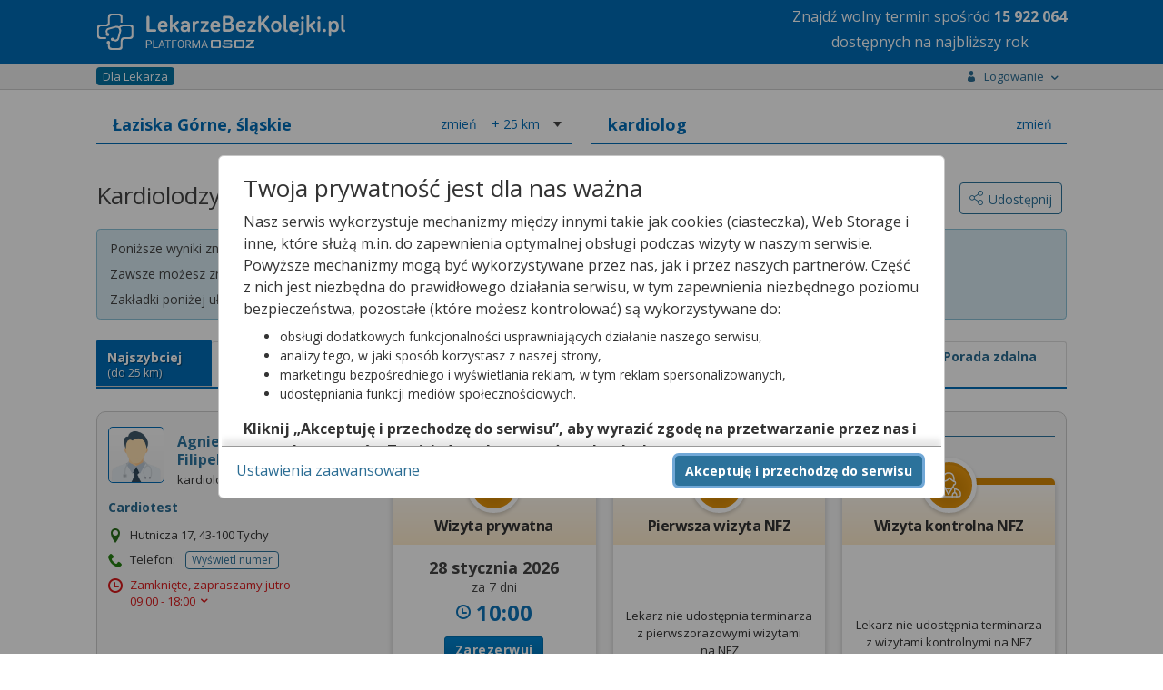

--- FILE ---
content_type: text/html;charset=UTF-8
request_url: https://lekarzebezkolejki.pl/kardiolog/laziska-gorne
body_size: 110480
content:
<!DOCTYPE HTML SYSTEM "about:legacy-compat">
<html lang="pl"><head><meta charset="utf-8"/><meta name="viewport" content="width=device-width, initial-scale=1"/><meta content="IE=Edge" http-equiv="X-UA-Compatible"/><title>Kardiolodzy w  Łaziskach Górnych (NFZ i prywatnie) -  LekarzeBezKolejki.pl</title><meta content="Kardiolog w Łaziskach Górnych – zarezerwuj wizytę u kardiologa na NFZ lub prywatnie!" name="description"/><link rel="stylesheet" href="https://fonts.googleapis.com/css?family=Open+Sans:400,400italic,300italic,300,700,700italic&subset=latin,latin-ext&display=swap"/><script defer="defer" async="async" src="https://www.google.com/recaptcha/api.js?hl=pl">&nbsp;</script><script src="https://cdn.osoz.pl/common/ext/jquery/3.6.0/jquery-3.6.0.min.js"></script><script src="https://cdn.osoz.pl/common/ext/jquery-ui/1.13.2/jquery-ui.min.js"></script><script src="https://cdn.osoz.pl/common/ext/jquery.form-4.2.2.min.js"></script><script src="https://cdn.osoz.pl/common/ext/jquery.cookie.min.js"></script><script src="https://cdn.osoz.pl/common/ext/jquery.onscreenResize-1.12.1.min.js"></script><script src="https://cdn.osoz.pl/lbk/javascript/common/globalInflection.min.js"></script><script src="https://cdn.osoz.pl/lbk/javascript/common/animatescroll.min.js"></script><link media="screen" href="https://cdn.osoz.pl/lbk/javascript/jquery/3/jquery-ui/jquery-ui.min.css" type="text/css" rel="stylesheet"/><link media="screen" href="https://cdn.osoz.pl/lbk/themes/lekarzebezkolejki/1.2/styles.min.css" rel="stylesheet"/><link media="screen" href="/resources/themes/icons.min.css" rel="stylesheet"/><script src="https://cdn.osoz.pl/lbk/javascript/jquery/i18n/jquery.ui.datepicker-pl.min.js"></script><link href="/images/lekarzebezkolejki.ico" rel="Shortcut Icon"/><script src="https://cdn.osoz.pl/common/ext/jquery.blockUI.min.js"></script><script src="https://cdn.osoz.pl/common/ext/loadingoverlay-2.1.6.min.js"></script>
      <!--[if lte IE 7]>
        <script src="/resources/javascript/html5shiv.js"><jsp:text/></script>
        <link rel="stylesheet" href="//themes/lekarzebezkolejki/1.2/ie7.min.css" media="screen" />
      <![endif]-->
      <!--[if IE 8]>
        <script src="/resources/javascript/html5shiv.js"><jsp:text/></script>
        <link rel="stylesheet" href="//themes/lekarzebezkolejki/1.2/ie8.min.css" media="screen" />
      <![endif]-->
      <!--[if IE 9]>
        <link rel="stylesheet" href="//themes/lekarzebezkolejki/1.2/ie9.min.css" media="screen" />
      <![endif]-->
      <script>
    var gaUAActive = true;
    var ga4Active = true;
    
    function gaHit(kategoria, akcja, etykieta, wartosc, pozostaleParametry) {
      if (gaUAActive && typeof(ga) == "function") {
        async(function() {
          ga('send', 'event', kategoria, akcja, etykieta, wartosc, pozostaleParametry);
        });
      }

      if (ga4Active && typeof(gtag) == "function") {
        async(function() {
          gtag('event', kategoria, {
            event_action: akcja,
            event_label: etykieta,
            value: wartosc
          });
        });
      }
    }
    function gaHiddenHit(kategoria, akcja, etykieta, wartosc) {
      async(function() {
        gaHit(kategoria, akcja, etykieta, wartosc, {
          nonInteraction: true
        });
      });
    }
    function gaHitWithCallback(kategoria, akcja, etykieta, callback) {
      if (gaUAActive && typeof (ga) == "function") {
        async(function() {
          ga('send', {
            hitType: 'event',
            eventCategory: kategoria,
            eventAction: akcja,
            eventLabel: etykieta,
            hitCallback: function() {
              if (typeof (callback) == "function") {
                // Callback teraz wywoływany przez GA4
                // callback();
              }
            }
          });
        });
      }
      
      if (ga4Active && typeof(gtag) == "function") {
        async(function() {
          gtag('event', kategoria, {
            event_action: akcja,
            event_label: etykieta,
            event_callback: function () {
              if (typeof (callback) == "function") {
                callback();
              }
            }
          });
        });
      }
    }
    function async(func, callback) {
      setTimeout(function() {
        func();
        if (callback) {
          callback();
        }
      }, 0);
    }
    function wlaczZaslonke() {
      $.blockUI({ message: '', overlayCSS:  {opacity:0.2}, baseZ: 2000 });
    }
    
    function wylaczZaslonke() {
      $.unblockUI();
    }
    </script><script src="https://cdn.osoz.pl/lbk/javascript/types/SortType.min.js"></script><script>
     //
       var SidebarChat = function(){};
       SidebarChat.onChatWidth = 465;
       
       SidebarChat.showChat = function () {
         if ($('.sidebar:last') && (
             $('.sidebar-chat').length + 
             $('.sidebar-call-center').length + 
             $('.sidebar-qanda').length) != 0) {
           if (!$('.sidebar:last').is(':visible')) {
             $('.sidebar:last').show();
           }
           $('.sidebar-chat').show();
         } 
       };
       
     // </script><link href="https://lekarzebezkolejki.pl/kardiolog/laziska-gorne" rel="canonical"/><script>
	function showDescription(idPomocnicze) {
		var tabsName = $('div[id^=tabs-]:visible').attr('id');
    var select = '';
    if (tabsName != undefined) {
      select = '#' + tabsName + ' ';
    } 
    $(select + "#opisTel_" + idPomocnicze).toggle();
	}
	
	function showDescriptionvAndRemoveButton(idPomocnicze, e) {
		var tabsName = $('div[id^=tabs-]:visible').attr('id');
    var select = '';
    if (tabsName != undefined) {
      select = '#' + tabsName + ' ';
    } 
    $(select + "#opisTel_" + idPomocnicze).show();
    e.remove();
	}
</script></head>
<!--[if lte IE 7]><body class="ie7"><![endif]-->
<!--[if IE 8]><body class="ie8"><![endif]-->
<!--[if IE 9]><body class="ie9"><![endif]-->
<!--[if (gt IE 9)|!(IE)]><!-->
<body>
<!--<![endif]-->
<script>
  var appUrlPart ='';
  var urlTab = window.location.href.split("/");
  if (urlTab.length >=4 && urlTab[3] == 'lbk-www') {
    appUrlPart = 'lbk-www/';
  }

  var widthForWindowTest = $( window ).width();
  var heightForWindowTest = $( window ).height();
  
  $(document).ready(function (){
    var widthForWindow = $( window ).width();
    if (widthForWindow < 600 ) {
      if ($("#bannerLekarzeBezKolejki").length) {
        $("#bannerLekarzeBezKolejki").css('min-height', '265px');
      }
    }
  });
  </script><div id="skipLinks"><a href="#pageMain">Przejdź do&nbsp;gł&oacute;wnej treści</a></div><div class="page-top"></div><div class="body"><div class="page"><header class="page-header"><div class="header-strap"><div class="content"><figure class="logo fl:l"><a href="https://lekarzebezkolejki.pl/"><img alt="Logo portalu" srcset="https://cdn.osoz.pl/lbk/themes/images/logo-lbk-po_white.svg" src="https://cdn.osoz.pl/lbk/themes/images/logo-lbk-po_white.png" class="des:u"/><img alt="Logo portalu" srcset="https://cdn.osoz.pl/lbk/themes/images/logo-lbk-po_white_m.svg" src="https://cdn.osoz.pl/lbk/themes/images/logo-lbk-po_white_m.png" class="tab:m"/></a></figure><div class="fl:r"><p style="line-height:20px;" class="tab:m m:0 m-t:xs f-s:xxs t-a:c">Znajdź wolny termin <br class="tab:m">spośród <b class="liczbaTerminowNaRok" style="">wielu</b><br/>dostępnych na najbliższy rok</p><p style="line-height:28px;" class="des:u m:0 m-t:xs f-s:xl t-a:c">Znajdź wolny termin <br class="tab:m">spośród <b class="liczbaTerminowNaRok" style="">wielu</b><br/>dostępnych na najbliższy rok</p></div></div></div></header><script src="https://cdn.osoz.pl/common/int/CookiesManager.js"></script><div data-keyboard="false" data-backdrop="static" style="display: none;" id="cookies" class="cookies"><section class="cookies-info" id="cookies-info"><div class="cookies-wrapper"><div class="cookies-content"><div class="cookies-scrolled"><h1 class="m:0">Twoja prywatność jest dla nas ważna</h1><p>Nasz serwis wykorzystuje mechanizmy między innymi takie jak cookies (ciasteczka), Web Storage i inne,
              które służą m.in. do zapewnienia optymalnej obsługi podczas wizyty w naszym serwisie. Powyższe mechanizmy
              mogą być wykorzystywane przez nas, jak i przez naszych partnerów. Część z nich jest niezbędna do
              prawidłowego działania serwisu, w tym zapewnienia niezbędnego poziomu bezpieczeństwa, pozostałe (które
              możesz kontrolować) są wykorzystywane do:</p><ul><li>obsługi dodatkowych funkcjonalności usprawniających działanie naszego serwisu,</li><li>analizy tego, w jaki sposób korzystasz z naszej strony,</li><li>marketingu bezpośredniego i wyświetlania reklam, w tym reklam spersonalizowanych,</li><li>udostępniania funkcji mediów społecznościowych.</li></ul><p><b>Kliknij „Akceptuję i przechodzę do serwisu”, aby wyrazić zgodę na przetwarzanie przez nas i naszych
              partnerów Twoich danych w powyższych celach.</b></p><p>Pamiętaj, że wyrażenie zgody jest dobrowolne, a wyrażoną zgodę możesz w każdej chwili cofnąć, możesz też
              wycofać zgodę na przetwarzanie Twoich danych tylko w niektórych celach. Jeżeli chcesz dowiedzieć się
              więcej lub chcesz przeprowadzić konfigurację szczegółową, to możesz tego dokonać za pomocą „Ustawień
              zaawansowanych”.</p><p>Więcej informacji na temat wykorzystywania narzędzi zewnętrznych w naszym serwisie znajdziesz w
              Regulaminie Serwisu.</p></div></div><div class="cookies-buttons"><div><button class="b:pri f-w:b" id="btnCookiesAll" type="button">Akceptuję i przechodzę do serwisu</button></div><div><a class="m-r:l" id="btnCookiesOptions" href="#">Ustawienia zaawansowane</a></div></div></div></section><section class="cookies-options" id="cookies-options"><div class="cookies-wrapper"><div class="cookies-content"><div class="cookies-scrolled"><h2 class="m:0 m-b:s">Ustawienia zaawansowane</h2><p>Przetwarzamy informacje pozyskane przy wykorzystaniu technologii cookies, Web Storage i innych wyłącznie
              w celach wymienionych poniżej. Część z tych informacji jest niezbędna dla działania naszego serwisu, w
              pozostałym zakresie możesz skonfigurować swoje preferencje w zakresie poszczególnych celów, poprzez
              zaznaczenie stosownej zgody przy każdym z nich. Możesz też wyrazić zgodę na wszystkie cele poprzez
              wybranie klawisza „Akceptuję wszystko i przechodzę do serwisu”.</p><hr class="dotted"/><div><div class="flex"><h3 aria-hidden="true" class="f-w:b flex-g">Niezbędne</h3><p class="c:green f-w:b t-t:u">Zawsze aktywne</p></div><p class="f-s:s">Mechanizmy o charakterze niezbędnym są wymagane do prawidłowego działania naszego
                serwisu. Bez nich część przygotowanych dla Ciebie funkcjonalności nie będzie działać poprawnie lub nie
                będzie działać wcale. Te mechanizmy są konieczne do funkcjonowania naszego serwisu, dlatego są zawsze
                aktywne (nie możesz ich wyłączyć).</p></div><hr class="dotted"/><div class="m-b"><div class="field-toggle compact field-inline"><h3 aria-hidden="true" class="f-w:b flex-g">Funkcjonalne</h3><label><input type="checkbox" id="cookiesFunctional" name="functional"/><span class="tgg-c"><span id="cookies2Label" class="tgg-f">Zgadzam się na ciasteczka funkcjonalne</span><span aria-hidden="true" class="tgg-s"><span class="tgg-n">Nie</span><span class="tgg-y">Tak</span></span></span><span aria-hidden="true" class="tgg-desc"><span class="tgg-n">Nieaktywne</span><span class="tgg-y">Aktywne</span></span></label></div><p class="f-s:s">Mechanizmy funkcjonalne są wykorzystywane przez dodatkowe funkcjonalności serwisu.
                Możesz z nich zrezygnować, ale w takim przypadku skorzystanie z części funkcjonalności serwisu
                będzie utrudnione lub wręcz niemożliwe. Informacje zawarte w przedmiotowych mechanizmach mogą być
                przetwarzane także przez naszych partnerów (Facebook, Disquas, Youtube, Whitepress). Więcej informacji
                o wykorzystywanych przez nas narzędziach zewnętrznych znajdziesz w naszej Polityce Prywatności
                wskazanej w Regulaminie naszego Serwisu.</p></div><hr class="dotted"/><div class="m-b"><div class="field-toggle compact field-inline"><h3 aria-hidden="true" class="f-w:b flex-g">Analityczne i statystyczne</h3><label><input type="checkbox" id="cookiesAnalyticsAndStatistics" name="analyticsAndStatistics"/><span class="tgg-c"><span id="cookies3Label" class="tgg-f">Zgadzam się na ciasteczka analityczne i statystyczne</span><span aria-hidden="true" class="tgg-s"><span class="tgg-n">Nie</span><span class="tgg-y">Tak</span></span></span><span aria-hidden="true" class="tgg-desc"><span class="tgg-n">Nieaktywne</span><span class="tgg-y">Aktywne</span></span></label></div><p class="f-s:s">Mechanizmy analityczne pomagają nam zrozumieć w jaki sposób użytkownicy poruszają się po
                naszym serwisie, a także które strony serwisu cieszą się największą popularnością. Dzięki tym
                mechanizmom jesteśmy w stanie lepiej przygotowywać nowe funkcjonalności naszego serwisu oraz
                optymalizować działanie już istniejących. Informacje zawarte w przedmiotowych mechanizmach mogą być
                przetwarzane także przez naszych partnerów (Google LLC). Więcej informacji o wykorzystywanych przez nas
                narzędziach zewnętrznych znajdziesz w naszej Polityce Prywatności wskazanej w Regulaminie naszego
                Serwisu.</p></div><hr class="dotted"/><div class="m-b"><h3 aria-hidden="true" class="f-w:b flex-g">Reklamowe</h3><p>Mechanizmy reklamowe są wykorzystywane przez nas oraz naszych partnerów do budowania kontentu
                reklamowego w naszym serwisie – lista partnerów może ulegać zmianie, jej aktualną wersję zawsze
                znajdziesz w tym miejscu. Więcej informacji o wykorzystywanych przez nas narzędziach zewnętrznych
                znajdziesz w naszej Polityce Prywatności wskazanej w Regulaminie naszego Serwisu.
              </p><p>Nasi partnerzy: </p><ul><li><button data-slider="dostawcy-google" class="link switcher" type="button">
                    Google
                  </button><div style="display: none;" id="dostawcy-google" class="slider"><a href="https://www.google.com/policies/technologies/partner-sites/" rel="nofollow" target="_blank">Polityka prywatności</a></div></li><li><button data-slider="dostawcy" class="link switcher" type="button">
                    Sieć marketingowa Google
                  </button><div style="display: none;" id="dostawcy" class="slider"><ul><li>Aarki - <a href="http://corp.aarki.com/privacy" rel="nofollow" target="_blank">Polityka prywatności</a></li><li>Adara Media - <a href="https://adara.com/2018/04/10/adara-gdpr-faq/" rel="nofollow" target="_blank">Polityka prywatności</a></li><li>Adform - <a href="https://site.adform.com/uncategorized/product-and-services-privacy-policy/" rel="nofollow" target="_blank">Polityka prywatności</a></li><li>Adikteev - <a href="https://www.adikteev.com/eu/privacy/" rel="nofollow" target="_blank">Polityka prywatności</a></li><li>Adludio - <a href="https://www.adludio.com/terms-conditions/" rel="nofollow" target="_blank">Polityka prywatności</a></li><li>AdMaxim - <a href="http://www.admaxim.com/admaxim-privacy-policy/" rel="nofollow" target="_blank">Polityka prywatności</a></li><li>Akamai - <a href="http://www.akamai.com/compliance/privacy" rel="nofollow" target="_blank">Polityka prywatności</a></li><li>Amazon - <a href="https://www.amazon.co.uk/gp/help/customer/display.html?nodeId=201909010" rel="nofollow" target="_blank">Polityka prywatności</a></li><li>Amobee - <a href="https://www.amobee.com/trust/privacy-guidelines" rel="nofollow" target="_blank">Polityka prywatności</a></li><li>Arrivalist - <a href="https://www.arrivalist.com/privacy#gdpr" rel="nofollow" target="_blank">Polityka prywatności</a></li><li>Avocet - <a href="http://avocet.io/privacy-portal" rel="nofollow" target="_blank">Polityka prywatności</a></li><li>Bannerflow - <a href="https://www.bannerflow.com/privacy" rel="nofollow" target="_blank">Polityka prywatności</a></li><li>Booking.com - <a href="https://www.booking.com/content/privacy.en-gb.html" rel="nofollow" target="_blank">Polityka prywatności</a></li><li>Centro - <a href="http://privacy.centro.net/" rel="nofollow" target="_blank">Polityka prywatności</a></li><li>Cint - <a href="https://www.cint.com/participant-privacy-notice/" rel="nofollow" target="_blank">Polityka prywatności</a></li><li>Clinch - <a href="https://clinch.co/pages/privacy.html" rel="nofollow" target="_blank">Polityka prywatności</a></li><li>Cloud Technologies - <a href="http://green.erne.co/assets/PolicyCT.pdf" rel="nofollow" target="_blank">Polityka prywatności</a></li><li>Crimtan - <a href="https://crimtan.com/privacy-ctl/" rel="nofollow" target="_blank">Polityka prywatności</a></li><li>Criteo - <a href="https://www.criteo.com/privacy" rel="nofollow" target="_blank">Polityka prywatności</a></li><li>DataXu - <a href="https://docs.roku.com/published/userprivacypolicy/en/gb" rel="nofollow" target="_blank">Polityka prywatności</a></li><li>Delta Projects - <a href="http://www.deltaprojects.com/data-collection-policy/" rel="nofollow" target="_blank">Polityka prywatności</a></li><li>Demandbase - <a href="https://www.demandbase.com/privacy-policy/" rel="nofollow" target="_blank">Polityka prywatności</a></li><li>DENTSU - <a href="http://www.dentsu.co.jp/terms/data_policy.html" rel="nofollow" target="_blank">Polityka prywatności</a></li><li>Dstillery - <a href="https://dstillery.com/privacy-policy/" rel="nofollow" target="_blank">Polityka prywatności</a></li><li>eBay - <a href="https://www.ebay.com/help/policies/member-behaviour-policies/user-privacy-notice-privacy-policy?id=4260#section12" rel="nofollow" target="_blank">Polityka prywatności</a></li><li>emetriq - <a href="https://www.emetriq.com/datenschutz/" rel="nofollow" target="_blank">Polityka prywatności</a></li><li>Exponential - <a href="http://exponential.com/privacy/" rel="nofollow" target="_blank">Polityka prywatności</a></li><li>Facebook - <a href="https://www.facebook.com/about/privacy/update" rel="nofollow" target="_blank">Polityka prywatności</a></li><li>Fractional Media - <a href="https://www.fractionalmedia.com/privacy-policy" rel="nofollow" target="_blank">Polityka prywatności</a></li><li>FUSIO BY S4M - <a href="http://www.s4m.io/privacy-policy/" rel="nofollow" target="_blank">Polityka prywatności</a></li><li>Gemius - <a href="https://www.gemius.com/cookie-policy.html" rel="nofollow" target="_blank">Polityka prywatności</a></li><li>GroupM - <a href="https://www.groupm.com/privacy-policy" rel="nofollow" target="_blank">Polityka prywatności</a></li><li>Impact - <a href="https://impact.com/privacy-policy/" rel="nofollow" target="_blank">Polityka prywatności</a></li><li>Index Exchange - <a href="http://www.indexexchange.com/privacy/" rel="nofollow" target="_blank">Polityka prywatności</a></li><li>Infectious Media - <a href="https://impressiondesk.com/" rel="nofollow" target="_blank">Polityka prywatności</a></li><li>intelliAd - <a href="https://www.intelliad.de/datenschutz" rel="nofollow" target="_blank">Polityka prywatności</a></li><li>IPONWEB - <a href="http://www.bidswitch.com/privacy-policy/" rel="nofollow" target="_blank">Polityka prywatności</a></li><li>LifeStreet - <a href="http://www.lifestreet.com/privacy" rel="nofollow" target="_blank">Polityka prywatności</a></li><li>Liftoff - <a href="https://liftoff.io/privacy-policy/" rel="nofollow" target="_blank">Polityka prywatności</a></li><li>LiveRamp - <a href="https://liveramp.com/service-privacy-policy/" rel="nofollow" target="_blank">Polityka prywatności</a></li><li>Localsensor - <a href="https://www.localsensor.com/privacy.html" rel="nofollow" target="_blank">Polityka prywatności</a></li><li>LoopMe - <a href="https://loopme.com/privacy/" rel="nofollow" target="_blank">Polityka prywatności</a></li><li>Lotame - <a href="https://www.lotame.com/about-lotame/privacy/" rel="nofollow" target="_blank">Polityka prywatności</a></li><li>MainADV - <a href="http://www.mainad.com/privacy-policy" rel="nofollow" target="_blank">Polityka prywatności</a></li><li>Manage.com - <a href="https://www.manage.com/privacy-policy/" rel="nofollow" target="_blank">Polityka prywatności</a></li><li>Marketing Science Consulting Group, Inc. - <a href="http://mktsci.com/privacy_policy.htm" rel="nofollow" target="_blank">Polityka prywatności</a></li><li>MediaMath - <a href="http://www.mediamath.com/privacy-policy/" rel="nofollow" target="_blank">Polityka prywatności</a></li><li>Mobitrans - <a href="http://www.mobitrans.net/privacy-policy/" rel="nofollow" target="_blank">Polityka prywatności</a></li><li>Mobpro - <a href="http://mobpro.com/privacy.html" rel="nofollow" target="_blank">Polityka prywatności</a></li><li>Moloco Ads - <a href="http://www.molocoads.com/private-policy.html" rel="nofollow" target="_blank">Polityka prywatności</a></li><li>MSI-ACI - <a href="http://site.msi-aci.com/Home/FlexTrackPrivacy" rel="nofollow" target="_blank">Polityka prywatności</a></li><li>Nano Interactive - <a href="http://www.nanointeractive.com/privacy" rel="nofollow" target="_blank">Polityka prywatności</a></li><li>NEORY GmbH - <a href="https://www.neory.com/privacy.html" rel="nofollow" target="_blank">Polityka prywatności</a></li><li>Netflix - <a href="http://www.netflix.com/google-3PAS-info" rel="nofollow" target="_blank">Polityka prywatności</a></li><li>Neustar - <a href="https://www.home.neustar/privacy" rel="nofollow" target="_blank">Polityka prywatności</a></li><li>Omnicom Media Group - <a href="https://www.omnicommediagroup.com/disclaimer.htm" rel="nofollow" target="_blank">Polityka prywatności</a></li><li>Optomaton - <a href="http://optomaton.com/privacy.html" rel="nofollow" target="_blank">Polityka prywatności</a></li><li>OTTO - <a href="https://www.otto.de/shoppages/service/datenschutz" rel="nofollow" target="_blank">Polityka prywatności</a></li><li>PERMODO - <a href="http://permodo.com/de/privacy.html" rel="nofollow" target="_blank">Polityka prywatności</a></li><li>Publicis Media - <a href="https://www.publicismedia.de/datenschutz/" rel="nofollow" target="_blank">Polityka prywatności</a></li><li>PubMatic - <a href="https://pubmatic.com/legal/privacy-policy/" rel="nofollow" target="_blank">Polityka prywatności</a></li><li>PulsePoint - <a href="https://www.pulsepoint.com/privacy-policy" rel="nofollow" target="_blank">Polityka prywatności</a></li><li>Quantcast - <a href="https://www.quantcast.com/privacy/" rel="nofollow" target="_blank">Polityka prywatności</a></li><li>Rakuten Marketing - <a href="https://rakutenadvertising.com/legal-notices/services-privacy-policy/" rel="nofollow" target="_blank">Polityka prywatności</a></li><li>Remerge - <a href="http://remerge.io/privacy-policy.html" rel="nofollow" target="_blank">Polityka prywatności</a></li><li>Resolution Media - <a href="https://www.nonstoppartner.net" rel="nofollow" target="_blank">Polityka prywatności</a></li><li>Resonate - <a href="https://www.resonate.com/privacy-policy/" rel="nofollow" target="_blank">Polityka prywatności</a></li><li>RevJet - <a href="https://www.revjet.com/privacy" rel="nofollow" target="_blank">Polityka prywatności</a></li><li>Roq.ad - <a href="https://www.roq.ad/privacy-policy" rel="nofollow" target="_blank">Polityka prywatności</a></li><li>RTB House - <a href="https://www.rtbhouse.com/privacy-center/services-privacy-policy/" rel="nofollow" target="_blank">Polityka prywatności</a></li><li>Rubicon Project - <a href="https://rubiconproject.com/rubicon-project-advertising-technology-privacy-policy/" rel="nofollow" target="_blank">Polityka prywatności</a></li><li>Sift Media - <a href="https://www.sift.co/privacy" rel="nofollow" target="_blank">Polityka prywatności</a></li><li>Simpli.fi - <a href="https://simpli.fi/simpli-fi-services-privacy-policy/" rel="nofollow" target="_blank">Polityka prywatności</a></li><li>Sizmek - <a href="https://www.sizmek.com/privacy-policy/" rel="nofollow" target="_blank">Polityka prywatności</a></li><li>Smaato - <a href="https://www.smaato.com/privacy/" rel="nofollow" target="_blank">Polityka prywatności</a></li><li>Smadex - <a href="http://smadex.com/end-user-privacy-policy/" rel="nofollow" target="_blank">Polityka prywatności</a></li><li>Smart - <a href="http://smartadserver.com/company/privacy-policy/" rel="nofollow" target="_blank">Polityka prywatności</a></li><li>Smartology - <a href="https://www.smartology.net/privacy-policy/" rel="nofollow" target="_blank">Polityka prywatności</a></li><li>Sociomantic - <a href="https://www.sociomantic.com/privacy/en/" rel="nofollow" target="_blank">Polityka prywatności</a></li><li>Sojern - <a href="https://www.sojern.com/privacy/product-privacy-policy/" rel="nofollow" target="_blank">Polityka prywatności</a></li><li>Sovrn - <a href="https://www.sovrn.com/privacy-policy/" rel="nofollow" target="_blank">Polityka prywatności</a></li><li>Spotad - <a href="http://www.spotad.co/privacy-policy/" rel="nofollow" target="_blank">Polityka prywatności</a></li><li>SpotX - <a href="https://www.spotx.tv/privacy-policy/" rel="nofollow" target="_blank">Polityka prywatności</a></li><li>TabMo - <a href="http://static.tabmo.io.s3.amazonaws.com/privacy-policy/index.html" rel="nofollow" target="_blank">Polityka prywatności</a></li><li>The Trade Desk - <a href="https://www.thetradedesk.com/general/privacy-policy" rel="nofollow" target="_blank">Polityka prywatności</a></li><li>Tradedoubler AB - <a href="http://www.tradedoubler.com/en/privacy-policy/" rel="nofollow" target="_blank">Polityka prywatności</a></li><li>TreSensa - <a href="http://tresensa.com/eu-privacy/index.html" rel="nofollow" target="_blank">Polityka prywatności</a></li><li>TruEffect - <a href="https://trueffect.com/privacy-policy/" rel="nofollow" target="_blank">Polityka prywatności</a></li><li>Verizon Media - <a href="https://www.verizonmedia.com/policies/ie/en/verizonmedia/privacy/index.html" rel="nofollow" target="_blank">Polityka prywatności</a></li><li>Videology - <a href="https://videologygroup.com/en/privacy-policy/" rel="nofollow" target="_blank">Polityka prywatności</a></li><li>Weborama - <a href="https://weborama.com/en/weborama-privacy-commitment/" rel="nofollow" target="_blank">Polityka prywatności</a></li><li>Widespace - <a href="https://www.widespace.com/legal/privacy-policy-notice/" rel="nofollow" target="_blank">Polityka prywatności</a></li><li>Amnet Nordics w/DBM - <a href="https://www.amnetgroup.com/en/uk/privacy-notice/" rel="nofollow" target="_blank">Polityka prywatności</a></li><li>Value Media (PL) w/ DBM - <a href="https://valuemedia.pl/" rel="nofollow" target="_blank">Polityka prywatności</a></li><li>Aegis Media Network w/ Invite Media (Europe) - <a href="https://www.dentsu.com/pl/pl/polityki/globalne-zasady-ochrony-prywatnosci" rel="nofollow" target="_blank">Polityka prywatności</a></li></ul></div></li></ul><div class="field-toggle compact field-inline"><h4 class="f-w:b flex-g" aria-hidden="true">Reklamowe niespersonalizowane</h4><label><input type="checkbox" id="cookiesNonpersonalized" name="nonpersonalized"/><span class="tgg-c"><span id="cookies4Label" class="tgg-f">Zgadzam się na ciasteczka reklamowe niespersonalizowane</span><span aria-hidden="true" class="tgg-s"><span class="tgg-n">Nie</span><span class="tgg-y">Tak</span></span></span><span aria-hidden="true" class="tgg-desc"><span class="tgg-n">Nieaktywne</span><span class="tgg-y">Aktywne</span></span></label></div><p class="f-s:s">Mechanizmy wykorzystywane są do wyświetlenia reklamy na podstawie wyłącznie aktualnych
                informacji kontekstowych – np. zawartości otwartej strony, aktualnie wyszukiwanego hasła, przybliżonej
                lokalizacji (np. na poziomie miasta).</p><div class="field-toggle compact field-inline"><h4 class="f-w:b flex-g" aria-hidden="true">Reklamowe spersonalizowane</h4><label><input type="checkbox" id="cookiesPersonalized" name="personalized"/><span class="tgg-c"><span id="cookies4Label" class="tgg-f">Zgadzam się na ciasteczka reklamowe spersonalizowane</span><span aria-hidden="true" class="tgg-s"><span class="tgg-n">Nie</span><span class="tgg-y">Tak</span></span></span><span aria-hidden="true" class="tgg-desc"><span class="tgg-n">Nieaktywne</span><span class="tgg-y">Aktywne</span></span></label></div><p class="f-s:s">Reklamy spersonalizowane to reklamy dopasowane do potrzeb użytkowników. Mechanizmy
                wykorzystywane są do wyświetlenia reklamy na podstawie danych dotyczących wcześniejszych zachowań
                użytkownika, np. wyszukiwanych haseł, lokalizacji lub wizyt na stronach internetowych lub w
                aplikacjach. Zaznaczenie tej opcji pozwoli nam i naszym partnerom na dostarczenie treści lepiej
                dostosowanej do Twojej osoby. Jeśli zablokujesz te mechanizmy, reklamy skierowane do Ciebie będą gorzej
                dopasowane.</p></div><hr class="dotted"/><div class="t-a:c m-b:l m-t:l"><a id="btnCookiesSelected" href="#">Zapisz moje ustawienia i przejdź do serwisu</a></div></div></div><div class="cookies-buttons"><div><button class="b:pri f-w:b" id="btnCookiesAll2" type="button">Akceptuję wszystko i przechodzę do serwisu</button></div><div><button class="b:brd b:s" id="btnCookiesBack" type="button">Powrót do informacji</button></div></div></div></section></div><script>
      function reloadPage(action) {
        if (['ACC_ALL', 'ACC_SEL_ALL', 'ACC_SEL'].includes(action)) {
          window.location.reload();
        }
      }
      var cm;
      $(function() {
          cm = new CookiesManager({ version: '2', acceptAllFirstId: '#btnCookiesAll', acceptAllSecondId: '#btnCookiesAll2',
              acceptSelectedId: '#btnCookiesSelected', formId: '#cookies-options',
              infoId: '#cookies-info', showFormId: '#btnCookiesOptions', showInfoId: '#btnCookiesBack',
              popupId: '#cookies', actionCallback: reloadPage, secure: "https:" == document.location.protocol });
          cm.init();
      });
  </script><script>
      function startAnimatedCounter(max) {
        $('.liczbaTerminowNaRok').each(function () {
          var $this = $(this);
          jQuery({ Counter: 0 }).animate({ Counter: max }, {
            duration: 3000,
            easing: 'easeOutExpo',
            step: function () {
              $this.text(Math.ceil(this.Counter).toString().replace(/\B(?=(\d{3})+(?!\d))/g, " "));
            }
          });
        });
      }
      var ileTerm = $.cookie("lbk_wolne_terminy");
      if (ileTerm != null) {
        $('.liczbaTerminowNaRok').text(ileTerm.replace(/\B(?=(\d{3})+(?!\d))/g, " "));
      } else {
        $.ajax({
          url: '/lekarzebezkolejki/pobierzLiczbeWolnychTerminow',
          type: 'post',
          success: function(response) {
            if (response != null) {
              $.cookie("lbk_wolne_terminy", response, { path: '/', secure: "https:" == document.location.protocol });
              startAnimatedCounter(response);
            }
          }
        });
      }
      </script><div class="page-wrapper"><div class="page-main-wrapper"><div class="page-main"><div id="pageMain" role="main" class="main-content"><section class="page-content popup-menu"><div class="content"><div class="popup-menu-container" id="menuStrap"><div class="logged-out"><p class="f-w:b">Zaloguj się lub zał&oacute;ż konto</p><div class="box t-a:c"><a id="log-in" class="b:pri" rel="nofollow" href="/lbk-www/zaloguj?josso_back=/kardiolog/laziska-gorne">Zaloguj się</a><a class="b:sec" rel="nofollow" href="https://www.osoz.pl/osoz-www/aktywacja/zasady?zakladanieKonta=true"><span class="f-s:m">Zał&oacute;ż konto</span></a></div></div><hr class="dotted"><div><a href="/blog/zdrowie/y-1205">Poradniki o&nbsp;zdrowiu</a><a href="https://lekarzebezkolejki.pl/kontakt">Kontakt</a><a href="https://lekarzebezkolejki.pl/placowki">Plac&oacute;wki medyczne w&nbsp;Polsce</a><a href="https://lekarzebezkolejki.pl/specjalizacje-lekarskie">Specjalizacje lekarskie</a><a target="_blank" href="https://ktomalek.pl/l/lek/szukaj">Informacje o&nbsp;lekach</a><a href="https://lekarzebezkolejki.pl/misja">Misja</a></div></hr></div></div></section><section class="page-content-wide crumbs-strap"><div class="content"><nav id="navOkruszki" class="nav nav-crumbs"><div class="row-start"><ul class="nav-cat"><li class="nav-item"><a class="nav-cat-title bgr-c:blue c:white" href="https://lekarzebezkolejki.pl/informacje-dla-lekarza"><span>Dla Lekarza</span></a></li></ul></div><div class="row-end"><ul class="nav-cat"><li class="nav-item"><button onclick="handleBtnClick(event)" data-false="Pokaż" data-true="Ukryj" data-desc="menu użytkownika" aria-pressed="false" aria-label="Pokaż menu" data-slider="menuStrap" class="nav-cat-title switcher" type="button"><i class="icon-12 icon-user"></i><span> Logowanie </span></button></li></ul></div></nav></div></section><script>
   function handleBtnClick(event) {
     toggleButton(event.target);
   }
   function toggleButton(element) {
     var pressed = (element.getAttribute("aria-pressed") === "true");
	 element.setAttribute("aria-pressed", !pressed);
   }
 </script><script src="https://cdn.osoz.pl/common/ext/jquery.ajaxq.min.js"></script><div style="display: none" id="gifLoaderTerminy"><img alt="Wczytywanie" src="https://cdn.osoz.pl/lbk/themes/images/loader.gif" id="loader_terminy"/></div><script>
    kolejka_terminow_licznik = 0;
    kolejka_uslug_licznik = 0;
    kolejka_kafli_licznik = 0;
    
    pierwszyTermin = true;
    
    function ladujKafleWizytowki(idZasobu, idSwiadczeniodawcy, idKafla,
                              typZasobu, idSwiadczeniodawcyRZOZ, nrJednostki,
                              idSpecjalnosciRZOZ, czyGrupowanie, czyRejestracjaBezKarty,
                              idPlatnika, typWidoku, dataOd, dataDo,
                              search, idLokalizacji, wspDlugosc, wspSzerokosc,
                              backLink, pokazDemo, rejestracjaUrlTerminarz,
                              linkZasobu, linkLokalizacji, linkSpecjalnosci, czyLBK, indeksObiektu, telefon,
                              czyZamawianieReceptDlaZasobu, czyIntegracjaLBK) {
      var idEl = "_"+idZasobu+"_"+idSwiadczeniodawcyRZOZ+"_"+idSpecjalnosciRZOZ;
      if (czyLBK != 'true') {
          $("div#loaderDiv"+idEl).prepend($('#loader_terminy').clone());
          $("div#loaderDivUslugi"+idEl).prepend($('#loader_terminy').clone());
      }
      var data = {
                idZasobu                : idZasobu,
                idSwiadczeniodawcy      : idSwiadczeniodawcy,
                idKafla                 : idKafla,
                typZasobu               : typZasobu,
                idSwiadczeniodawcyRZOZ  : idSwiadczeniodawcyRZOZ,
                idSpecjalnosciRZOZ      : idSpecjalnosciRZOZ,
                nrJednostki             : nrJednostki,
                czyGrupowanie           : (czyGrupowanie == 'T'),
                czyRejestracjaBezKarty  : (czyRejestracjaBezKarty == 'true'),
                typWidoku               : typWidoku,
                backLink                : backLink,
                rejestracjaUrlTerminarz : rejestracjaUrlTerminarz,
                linkZasobu              : linkZasobu,
                linkLokalizacji         : linkLokalizacji,
                linkSpecjalnosci        : linkSpecjalnosci,
                czyIntegracjaLBK        : (czyIntegracjaLBK == 'true')
            };
        if (dataOd) {
          data.dataOd = dataOd;
        }
        if (dataDo) {
          data.dataDo = dataDo;
        }
        if (idPlatnika) {
          data.idPlatnika = idPlatnika;
        }
        if (search) {
          data.searchInput = search;
        }
        if (idLokalizacji) {
          data.idLokalizacji = idLokalizacji;
        }
        if (wspDlugosc) {
          data.wspDlugosc = wspDlugosc;
        }
        if (wspSzerokosc) {
          data.wspSzerokosc = wspSzerokosc;
        }
        if (backLink) {
          data.backLink = backLink;
        }
        if (pokazDemo) {
          data.pokazDemo = pokazDemo;
        }
        if (indeksObiektu) {
          data.indeksObiektu = indeksObiektu;
        }
        if (telefon) {
          data.telefon = telefon;
        }
        if(czyZamawianieReceptDlaZasobu) {
          data.czyZamawianieReceptDlaZasobu = czyZamawianieReceptDlaZasobu;
        }
        var attr = $(idKafla).attr('data-czyPobranoKafla');
        if (attr == 'false') {
          kolejka_kafli_licznik++;
          jQuery.ajaxq('kolejka_kafli_wizytowki', {
            url: "/placowkaMedyczna/pobierzKafelWizytowkiAjax",
            dataType: "html",
            data: data,
            cache: false,
            success: function(data) {
              kolejka_kafli_licznik--;
              $(idKafla).attr('data-czyPobranoKafla', 'true');
              if (czyLBK == 'true') {
                $(idKafla).find("section[id='sekcjaKafla']").html( data );
              } else {
                $("div#loaderDiv"+idEl).remove();
                $(idKafla).find("div[id*='terminy_']").html( $(data).filter("div[id='terminy']").children("*") );
                $(idKafla).find("div[id*='uslugi_']").html( $(data).filter("div[id='uslugi']").children("*") );
              }
              if (kolejka_kafli_licznik <=1) {
                $("select[id='lekarze_filtr_usluga']").prop('disabled', false);
                $("select[id='lekarze_filtr_platnik']").prop('disabled', false);
              }
            },
              error: function(xhr, ajaxOptions, thrownError ) {
                kolejka_kafli_licznik--;
                if (xhr.statusText === 'abort') {
                    // nie rób nic
                  } else {
                    ladujGdyBlad(idEl, typWidoku);
                }
              }
          });	
        }
    }
    
    
    
    
    function ladujGdyBlad (idEl, typWidoku) {
      $('div#terminy'+idEl).find('#loader_terminy').remove();
      if ('WIZ' == typWidoku) {
        $('div#loaderDiv'+idEl).removeClass('m-t');
        $('div#loaderDiv'+idEl).html('<p class="t-a:c m-t:xxl m-b:xxl">Nie pobrano termin&oacute;w</p>');
      } else if ('WYSZ' == typWidoku) {
        $('div#terminy'+idEl).prepend('<p class="t-a:c m-t:xxl m-b:xxl">Nie pobrano termin&oacute;w</p>');
      }
    }
    
    function ladujUslugiAjax (idZasobu, idSwiadczeniodawcy, idSwiadczeniodawcyRZOZ, idSpecjalnosciRZOZ, typWidoku) {
      var idEl = "_"+idZasobu+"_"+idSwiadczeniodawcyRZOZ+"_"+idSpecjalnosciRZOZ;

      var data = {
          idZasobu                : idZasobu,
          idSwiadczeniodawcy      : idSwiadczeniodawcy,
          idSwiadczeniodawcyRZOZ  : idSwiadczeniodawcyRZOZ,
          idSpecjalnosciRZOZ      : idSpecjalnosciRZOZ
      };
      
      // usługi płatne
      kolejka_uslug_licznik++;
      jQuery.ajaxq('kolejka_uslug_platnych', {
        url: "/lekarze/pobierzUslugiPlatneZasobuAjax",
        dataType: "html",
        data: data,
        cache: false,
        success: function(data) {
          if (data.indexOf("Wybrana strona nie istnieje") < 0) {
            $("div#uslugi"+idEl).html( data );
          }
          kolejka_uslug_licznik--;
          if ('LBK-WYSZ' == typWidoku && kolejka_uslug_licznik <= 1) {
            pobieranieUslugZakonczone();
          }
        },
        error: function(xhr, ajaxOptions, thrownError ) {
          kolejka_uslug_licznik--;
          if ('LBK-WYSZ' == typWidoku && kolejka_uslug_licznik <= 1) {
            pobieranieUslugZakonczone();
          }
        }
      });
    }
    
    function ladujTerminyAjax (idZasobu, typZasobu, idSwiadczeniodawcy, idSwiadczeniodawcyRZOZ, nrJednostki,
        idSpecjalnosciRZOZ, czyGrupowanie, czyRejestracjaBezKarty, idPlatnika, typWidoku, dataOd, dataDo,
        search, idLokalizacji, wspDlugosc, wspSzerokosc, backLink, pokazDemo, rejestracjaUrlTerminarz,
        linkZasobu, linkLokalizacji, linkSpecjalnosci, czyZamawianieReceptDlaZasobu) {
      var idEl = "_"+idZasobu+"_"+idSwiadczeniodawcyRZOZ+"_"+idSpecjalnosciRZOZ;
      // loader
      if (typZasobu == 'P') {
        idEl = "_KOL_"+idSwiadczeniodawcyRZOZ+"_"+idSpecjalnosciRZOZ;
        if ('WYSZ' == typWidoku) {
          $("div#terminy"+idEl).prepend($('#loader_terminy').clone());
        }
      } else if ('WYSZ' == typWidoku) {
        $("div#terminy"+idEl).prepend($('#loader_terminy').clone());
      } else if ('WIZ' == typWidoku || typWidoku == null) {
        $("div#loaderDiv"+idEl).prepend($('#loader_terminy').clone());
        $("div#loaderDivUslugi"+idEl).prepend($('#loader_terminy').clone());
      }
            
      var data = {
        idZasobu                : idZasobu,
        typZasobu               : typZasobu,
        idSwiadczeniodawcy      : idSwiadczeniodawcy,
        idSwiadczeniodawcyRZOZ  : idSwiadczeniodawcyRZOZ,
        idSpecjalnosciRZOZ      : idSpecjalnosciRZOZ,
        nrJednostki             : nrJednostki,
        czyGrupowanie           : (czyGrupowanie == 'T'),
        czyRejestracjaBezKarty  : (czyRejestracjaBezKarty == 'true'),
        typWidoku               : typWidoku,
        backLink                : backLink,
        rejestracjaUrlTerminarz : rejestracjaUrlTerminarz,
        linkZasobu              : linkZasobu,
        linkLokalizacji         : linkLokalizacji,
        linkSpecjalnosci        : linkSpecjalnosci
      };
      
      if (dataOd) {
        data.dataOd = dataOd;
      }
      if (dataDo) {
        data.dataDo = dataDo;
      }
      if (idPlatnika) {
        data.idPlatnika = idPlatnika;
      }
      if (search) {
        data.searchInput = search;
      }
      if (idLokalizacji) {
        data.idLokalizacji = idLokalizacji;
      }
      if (wspDlugosc) {
        data.wspDlugosc = wspDlugosc;
      }
      if (wspSzerokosc) {
        data.wspSzerokosc = wspSzerokosc;
      }
      if (backLink) {
        data.backLink = backLink;
      }
      if (pokazDemo) {
        data.pokazDemo = pokazDemo;
      }
      if (czyZamawianieReceptDlaZasobu) {
        data.czyZamawianieReceptDlaZasobu = czyZamawianieReceptDlaZasobu;
      }
      if($('#blozy').val()) {
        data.blozy = $('#blozy').val();
      }
      
      if (typZasobu == 'L' || typZasobu == 'U') {
        // terminy
        kolejka_terminow_licznik++;
        jQuery.ajaxq('kolejka_terminow', {
            url: "/placowkaMedyczna/pobierzTerminyDniaAjax",
            dataType: "html",
            data: data,
            cache: false,
            success: function(data) {
              if (data.indexOf("Wybrana strona nie istnieje") < 0) {
                if ('LBK-WIZ' == typWidoku || 'LBK-WYSZ' == typWidoku || 'LBK' == typWidoku) {
                  $("div#terminy"+idEl).html( data );
                } else if ('WYSZ' == typWidoku) {
                  $('div#terminy'+idEl).find('#loader_terminy').remove();
                  $("div#terminy"+idEl).html( data );
                } else if ('WIZ' == typWidoku || typWidoku == null){
                  $("div#loaderDiv"+idEl).remove();
                  $("div#terminy"+idEl).html( data );
                }
              } else {
                ladujGdyBlad(idEl, typWidoku);
              }
            },
            error: function(xhr, ajaxOptions, thrownError ) {
              if (xhr.statusText === 'abort') {
                // nie rób nic
              } else {
                ladujGdyBlad(idEl, typWidoku);
              }
            }
        });
        
        // usługi płatne
        jQuery.ajaxq('kolejka_uslug_platnych', {
          url: "/lekarze/pobierzUslugiPlatneZasobuAjax",
          dataType: "html",
          data: data,
          cache: false,
          success: function(data) {
            if (data.indexOf("Wybrana strona nie istnieje") < 0) {
              $("div#uslugi"+idEl).html( data );
            }
          },
          error: function(xhr, ajaxOptions, thrownError ) {
            if (xhr.statusText === 'abort') {
              // nie rób nic
            }
          }
        });
      } else if (typZasobu == 'P') {
        jQuery.ajaxq('kolejka_terminow_poradni', {
            url: "/placowkaMedyczna/pobierzTerminyDniaAjax",
            dataType: "html",
            data: data,
            cache: false,
            success: function(data) {
              if (data.indexOf("Wybrana strona nie istnieje") < 0) {
                if ('LBK' == typWidoku) {
                  $("div#terminy"+idEl).html( data );
                } else if ('WYSZ' == typWidoku) {
                  $('div#terminy'+idEl).find('#loader_terminy').remove();
                  $("div#terminy"+idEl).html( data );
                } else if ('WIZ' == typWidoku || typWidoku == null){
                  $("div#loaderDiv"+idEl).remove();
                  $("div#terminy"+idEl).html( data );
                }
              } else {
                ladujGdyBlad(idEl, typWidoku);
              }
            },
            error: function(xhr, ajaxOptions, thrownError ) {
              if (xhr.statusText === 'abort') {
                // nie rób nic
              } else {
                ladujGdyBlad(idEl, typWidoku);
              }
            }
        });
      }
    }
    
    function stopKolejkiPobieraniaTerminow() {
      jQuery.ajaxq('kolejka_terminow', {});
    }
  </script>
  <script type='application/ld+json'>[{"@context":"http://schema.org","@type":"BreadcrumbList","itemListElement":[{"position":"1","@type":"ListItem","item":{"name":"https://lekarzebezkolejki.pl","@id":"1"}},{"position":"1","@type":"ListItem","item":{"name":"https://lekarzebezkolejki.pl/kardiolog","@id":"1"}}]}]</script>
    <div class="page-content"><div class="content"><section class="metryka" id="page"><form method="post" action="https://lekarzebezkolejki.pl/lekarzebezkolejki/znajdz" id="formHeaderZnajdz"><div id="lokalizacja" class="metryka-half"><div class="metryka-table"><div class="metryka-field"><label aria-label="zmień miasto" for="searchMiasto"><span>zmień</span><span class="v-h">miasto</span></label><div><input value="Łaziska Górne, śląskie" id="searchMiasto" type="text"/></div></div><div class="metryka-km"><select aria-label="Szukaj w&nbsp;promieniu" id="kontenerTMobile"><option data-val="10"> + 10 km</option><option data-val="25"> + 25 km</option><option data-val="50"> + 50 km</option><option data-val="100"> + 100 km</option><option data-val="250"> + 250 km</option></select></div></div></div><div id="specjalizacja" class="metryka-half metryka-field"><label aria-label="zmień specjalizację" for="searchLekarz"><span>zmień</span><span class="v-h">specjalizację</span></label><div><input autocomplete="off" type="text" value="kardiolog" id="searchLekarz"/></div></div><input value="laziska-gorne" name="linkMiasto" id="linkMiasto" type="hidden"/><input value="kardiolog" name="linkSpecjalnosc" id="linkSpecjalnosc" type="hidden"/><input name="lng" id="lng" type="hidden"/><input name="lat" id="lat" type="hidden"/><input value="25" name="odleglosc" id="odleglosc" type="hidden"/></form></section><script src="https://cdn.osoz.pl/lbk/javascript/lbk/obslugaAutocompleterowWyszukiwania-1.1.0.min.js"></script><script>

  $(document).ready(function() { 
    $("#kontenerTMobile option[data-val=25]").attr('selected','selected');
    wypelnioneMiasto = false;
    wypelnionaSpecjalnosc = false;
    var parametryInicjalizacji = {
        miastaGlowne                : [{"dataAktualizacjiWspolrzednych":null,"dzielnica":null,"gmina":"Bydgoszcz","idMiejscowosci":107927,"idPowiatu":461,"linkSkrotu":"bydgoszcz","miastoCapitalize":"Bydgoszcz","miastoCapitalizeDzielnica":"Bydgoszcz","nazwa":"Bydgoszcz","nazwaDopelniacz":null,"nazwaMiejscownik":"Bydgoszczy","powiat":"powiat m. bydgoszcz","teryt":461011,"wojewodztwo":"kujawsko-pomorskie","wspDlugosc":18.0002529,"wspSzerokosc":53.1219648},{"dataAktualizacjiWspolrzednych":null,"dzielnica":null,"gmina":"Gdańsk","idMiejscowosci":170996,"idPowiatu":2261,"linkSkrotu":"gdansk","miastoCapitalize":"Gdańsk","miastoCapitalizeDzielnica":"Gdańsk","nazwa":"Gdańsk","nazwaDopelniacz":null,"nazwaMiejscownik":"Gdańsku","powiat":"powiat m. gdańsk","teryt":2261011,"wojewodztwo":"pomorskie","wspDlugosc":18.6452029,"wspSzerokosc":54.347628},{"dataAktualizacjiWspolrzednych":null,"dzielnica":null,"gmina":"Katowice","idMiejscowosci":175780,"idPowiatu":2469,"linkSkrotu":"katowice","miastoCapitalize":"Katowice","miastoCapitalizeDzielnica":"Katowice","nazwa":"Katowice","nazwaDopelniacz":null,"nazwaMiejscownik":"Katowicach","powiat":"powiat m. katowice","teryt":2469011,"wojewodztwo":"śląskie","wspDlugosc":19.0215852,"wspSzerokosc":50.2598987},{"dataAktualizacjiWspolrzednych":null,"dzielnica":null,"gmina":"Kraków","idMiejscowosci":139820,"idPowiatu":1261,"linkSkrotu":"krakow","miastoCapitalize":"Kraków","miastoCapitalizeDzielnica":"Kraków","nazwa":"Kraków","nazwaDopelniacz":null,"nazwaMiejscownik":"Krakowie","powiat":"powiat m. kraków","teryt":1261011,"wojewodztwo":"małopolskie","wspDlugosc":19.941708,"wspSzerokosc":50.06051},{"dataAktualizacjiWspolrzednych":null,"dzielnica":null,"gmina":"Lublin","idMiejscowosci":115348,"idPowiatu":663,"linkSkrotu":"lublin","miastoCapitalize":"Lublin","miastoCapitalizeDzielnica":"Lublin","nazwa":"Lublin","nazwaDopelniacz":null,"nazwaMiejscownik":"Lublinie","powiat":"powiat m. lublin","teryt":663011,"wojewodztwo":"lubelskie","wspDlugosc":22.5701022,"wspSzerokosc":51.250559},{"dataAktualizacjiWspolrzednych":null,"dzielnica":null,"gmina":"Łódź","idMiejscowosci":125419,"idPowiatu":1061,"linkSkrotu":"lodz","miastoCapitalize":"Łódź","miastoCapitalizeDzielnica":"Łódź","nazwa":"Łódź","nazwaDopelniacz":null,"nazwaMiejscownik":"Łodzi","powiat":"powiat m. łódź","teryt":1061011,"wojewodztwo":"łódzkie","wspDlugosc":19.4569817,"wspSzerokosc":51.768749},{"dataAktualizacjiWspolrzednych":null,"dzielnica":null,"gmina":"Poznań","idMiejscowosci":194715,"idPowiatu":3064,"linkSkrotu":"poznan","miastoCapitalize":"Poznań","miastoCapitalizeDzielnica":"Poznań","nazwa":"Poznań","nazwaDopelniacz":null,"nazwaMiejscownik":"Poznaniu","powiat":"powiat m. poznań","teryt":3064011,"wojewodztwo":"wielkopolskie","wspDlugosc":16.925036,"wspSzerokosc":52.406199},{"dataAktualizacjiWspolrzednych":null,"dzielnica":null,"gmina":"Szczecin","idMiejscowosci":198330,"idPowiatu":3262,"linkSkrotu":"szczecin","miastoCapitalize":"Szczecin","miastoCapitalizeDzielnica":"Szczecin","nazwa":"Szczecin","nazwaDopelniacz":null,"nazwaMiejscownik":"Szczecinie","powiat":"powiat m. szczecin","teryt":3262011,"wojewodztwo":"zachodniopomorskie","wspDlugosc":14.542222,"wspSzerokosc":53.438056},{"dataAktualizacjiWspolrzednych":null,"dzielnica":null,"gmina":"Warszawa","idMiejscowosci":150526,"idPowiatu":1465,"linkSkrotu":"warszawa","miastoCapitalize":"Warszawa","miastoCapitalizeDzielnica":"Warszawa","nazwa":"Warszawa","nazwaDopelniacz":null,"nazwaMiejscownik":"Warszawie","powiat":"powiat m.st. warszawa","teryt":1465011,"wojewodztwo":"mazowieckie","wspDlugosc":21.014229,"wspSzerokosc":52.232694},{"dataAktualizacjiWspolrzednych":null,"dzielnica":null,"gmina":"Wrocław","idMiejscowosci":103297,"idPowiatu":264,"linkSkrotu":"wroclaw","miastoCapitalize":"Wrocław","miastoCapitalizeDzielnica":"Wrocław","nazwa":"Wrocław","nazwaDopelniacz":null,"nazwaMiejscownik":"Wrocławiu","powiat":"powiat m. wrocław","teryt":264011,"wojewodztwo":"dolnośląskie","wspDlugosc":17.0326689,"wspSzerokosc":51.1089776}],
        specjalnosciGlowne          : [{"idJednostki":null,"idZasobu":null,"imie":null,"imieCapitalize":null,"linkPlacowki":null,"linkSkrotu":"chirurg-ogolny","miejscowosc":null,"nazw":"chirurg ogólny","nazwaMianownikMnoga":"chirurdzy ogólni","nazwaSwiadczeniodawcy":null,"nazwiskoCapitalize":"Chirurg Ogólny ","opis":null,"ulica":null,"wyszukanyZasob":"S"},{"idJednostki":null,"idZasobu":null,"imie":null,"imieCapitalize":null,"linkPlacowki":null,"linkSkrotu":"dentysta-stomatolog","miejscowosc":null,"nazw":"dentysta stomatolog","nazwaMianownikMnoga":"dentyści stomatolodzy","nazwaSwiadczeniodawcy":null,"nazwiskoCapitalize":"Dentysta Stomatolog ","opis":null,"ulica":null,"wyszukanyZasob":"S"},{"idJednostki":null,"idZasobu":null,"imie":null,"imieCapitalize":null,"linkPlacowki":null,"linkSkrotu":"ginekolog","miejscowosc":null,"nazw":"ginekolog","nazwaMianownikMnoga":"ginekolodzy","nazwaSwiadczeniodawcy":null,"nazwiskoCapitalize":"Ginekolog ","opis":null,"ulica":null,"wyszukanyZasob":"S"},{"idJednostki":null,"idZasobu":null,"imie":null,"imieCapitalize":null,"linkPlacowki":null,"linkSkrotu":"kardiolog","miejscowosc":null,"nazw":"kardiolog","nazwaMianownikMnoga":"kardiolodzy","nazwaSwiadczeniodawcy":null,"nazwiskoCapitalize":"Kardiolog ","opis":null,"ulica":null,"wyszukanyZasob":"S"},{"idJednostki":null,"idZasobu":null,"imie":null,"imieCapitalize":null,"linkPlacowki":null,"linkSkrotu":"laryngolog","miejscowosc":null,"nazw":"laryngolog","nazwaMianownikMnoga":"laryngolodzy","nazwaSwiadczeniodawcy":null,"nazwiskoCapitalize":"Laryngolog ","opis":null,"ulica":null,"wyszukanyZasob":"S"},{"idJednostki":null,"idZasobu":null,"imie":null,"imieCapitalize":null,"linkPlacowki":null,"linkSkrotu":"lekarz-chorob-wewnetrznych","miejscowosc":null,"nazw":"lekarz chorób wewnętrznych","nazwaMianownikMnoga":"lekarze chorób wewnętrznych","nazwaSwiadczeniodawcy":null,"nazwiskoCapitalize":"Lekarz Chorób Wewnętrznych ","opis":null,"ulica":null,"wyszukanyZasob":"S"},{"idJednostki":null,"idZasobu":null,"imie":null,"imieCapitalize":null,"linkPlacowki":null,"linkSkrotu":"lekarz-rodzinny","miejscowosc":null,"nazw":"lekarz rodzinny","nazwaMianownikMnoga":"lekarze rodzinni","nazwaSwiadczeniodawcy":null,"nazwiskoCapitalize":"Lekarz Rodzinny ","opis":null,"ulica":null,"wyszukanyZasob":"S"},{"idJednostki":null,"idZasobu":null,"imie":null,"imieCapitalize":null,"linkPlacowki":null,"linkSkrotu":"okulista","miejscowosc":null,"nazw":"okulista","nazwaMianownikMnoga":"okuliści","nazwaSwiadczeniodawcy":null,"nazwiskoCapitalize":"Okulista ","opis":null,"ulica":null,"wyszukanyZasob":"S"},{"idJednostki":null,"idZasobu":null,"imie":null,"imieCapitalize":null,"linkPlacowki":null,"linkSkrotu":"ortopeda","miejscowosc":null,"nazw":"ortopeda","nazwaMianownikMnoga":"ortopedzi","nazwaSwiadczeniodawcy":null,"nazwiskoCapitalize":"Ortopeda ","opis":null,"ulica":null,"wyszukanyZasob":"S"},{"idJednostki":null,"idZasobu":null,"imie":null,"imieCapitalize":null,"linkPlacowki":null,"linkSkrotu":"pediatra","miejscowosc":null,"nazw":"pediatra","nazwaMianownikMnoga":"pediatrzy","nazwaSwiadczeniodawcy":null,"nazwiskoCapitalize":"Pediatra ","opis":null,"ulica":null,"wyszukanyZasob":"S"}],
        urlSzukajMiastaAjaxJson     : '/lekarzebezkolejki/znajdzMiastaAjaxJson',
        urlSzukajLekOrazSpecAjax    : '/lekarzebezkolejki/znajdzLekarzaOrazSpecjalizacjeAjax',
        autocomplete_nie_znaleziono : 'Nie znaleziono żadnych podpowiedzi.',
        autocomplete_znaleziono     : 'Znaleziono ',
        autocomplete_podpowiedzi    : 'podpowiedzi',
        autocomplete_podpowiedz     : 'podpowiedź',
        autocomplete_instrukcja     : ', użyj klawiszy strzałek w górę i w dół do nawigacji.',
        autocomplete_do_lekarza     : 'Przejdź do lekarza: ',
        autocomplete_do_placowki    : 'Przejdź do placówki:',
        czyIntegracjaLBK            : '',
        gornaSzukajka               : false
    };
    zainicjujObslugePolWyszukiwania(parametryInicjalizacji);
  });
function sprawdzCzyUzupelnionePola() {
  if ('kardiolog' == 'lekarz') {
    $("#searchLekarz").trigger("click");
  } else {
    window.location.href = '/kardiolog/laziska-gorne';
  }
}

$('#linkMiasto, #linkSpecjalnosc').on('linkValueChange',function() {
  wyszukajZmianaNaglowka();
});


function wyszukajZmianaNaglowka() {
  var lok = $('#linkMiasto').val();
  var miasto = $('#searchMiasto').val();
  var spec = $('#linkSpecjalnosc').val();
  var lekarz = $('#searchLekarz').val();
  var odleglosc = $("#kontenerTMobile").find(':selected').attr('data-val');
  var urlTab = window.location.href.split("/");
  
  if (lok == null || lok == '') {
    $('#searchMiasto').focus().select();
  } else if (spec != null && spec != '') {
    if (spec == 'lekarz') {
      $("#zmienLekarz").siblings("input").show().focus().select();
    } else {
      if ($('option:selected',this).attr('data-val') != '25') {
        window.location.href = urlTab[0] + '//' + urlTab[2] + '/' + (('false' === 'true' || 'LEKARZEBEZKOLEJKI' === 'DEFAULT' || 'false' === 'true') ? appUrlPart : "") + spec + '/' + lok
                + ((odleglosc != null && odleglosc != '' && odleglosc != -1) ? ('/' + odleglosc + 'km') : '');
      } else {
        window.location.href = urlTab[0] + '//' + urlTab[2] + '/' + (('false' === 'true' || 'LEKARZEBEZKOLEJKI' === 'DEFAULT' || 'false' === 'true') ? appUrlPart : "") + spec + '/' + lok;
      }
    }
  } else {
    $('#searchLekarz').focus().select();
  }
}
$("#kontenerTMobile").on("change", function() {
  if($('#linkSpecjalnosc').val() != 'lekarz') {
    $('#odleglosc').val($('option:selected', this).attr("data-val"));
    var urlTab = window.location.href.split("/");
    if ($('option:selected',this).attr('data-val') != '25') {
      window.location.href = urlTab[0] + '//' + urlTab[2] + '/' + (('false' === 'true' || 'LEKARZEBEZKOLEJKI' === 'DEFAULT' || 'false' === 'true') ? appUrlPart : "") + 
              $('#linkSpecjalnosc').val() + '/' + $('#linkMiasto').val() +
      '?odleglosc=' + $('option:selected', this).attr('data-val') + 'km';
    } else {
      window.location.href = urlTab[0] + '//' + urlTab[2] + '/' + (('false' === 'true' || 'LEKARZEBEZKOLEJKI' === 'DEFAULT' || 'false' === 'true') ? appUrlPart : "") + 
              $('#linkSpecjalnosc').val() + '/' + $('#linkMiasto').val();
    }
  }
})
$('#zmianaLokalizacji').on('change', function() {
  var urlTab = window.location.href.split("/");
  if (urlTab[3] === '') {
    window.location.href = urlTab[0] + '//' + urlTab[2] + '/' + $('#zmianaLokalizacji').val();
  } else {
    window.location.href = urlTab[0] + '//' + urlTab[2] + '/' + urlTab[3] + '/' + $('#zmianaLokalizacji').val();
  }
})
</script></div></div>
  
    <div id="pageMain" class="page-content"><div class="content"><div class="flex flex-r m-t:xxl"><h1 id="naglowekLekarze" class="flex-g m-r:0 m-b:0">Kardiolodzy w Łaziskach Górnych na NFZ i prywatnie</h1><div><button onclick="udostepnijWyszukiwanie();" id="udostepnijWyszukiwanie" class="b:sec"><i class="icon-16 icon-share"></i><span>Udostępnij</span></button></div></div><div style="display: none;" class="msg:info" id="messageAfterSearch">
          &nbsp;
        </div><script>var h1NaglowekWyszukiwanie = $("#naglowekLekarze").html();</script><div class="tabs full-width m-t:xl"><select style="display: block" aria-label="Wyb&oacute;r kategorii termin&oacute;w" onchange="zmienKontenerWyszukiwania(this.value)" id="sortujTerminyMobile" class="pha:m"><option class="tab:m" value="#tabs-1" data-val="SORT_PIERWSZY">Najszybsza (do&nbsp;25 km)</option><option class="tab:m" value="#tabs-2" data-val="SORT_PIERWSZY_PRV">Najszybsza prywatna (do&nbsp;25 km)</option><option class="tab:m" value="#tabs-3" data-val="SORT_PIERWSZY_KOL">Najszybsza pierwsza NFZ (do&nbsp;25 km)</option><option class="tab:m" value="#tabs-4" data-val="SORT_PIERWSZY_NFZ">Najszybsza kontrolna NFZ (do&nbsp;25 km)</option><option class="tab:m" value="#tabs-5" data-val="SORT_NAJBLIZEJ">Najbliższa placówka</option><option class="tab:m" value="#tabs-6" data-val="SORT_ZDALNA">Porada zdalna</option></select><ul style="display: flex;" class="tab:u"><li id="tabs-1-Selector"><a data-tryb="SORT_PIERWSZY" href="#tabs-1" onclick="sortujTerminy('SORT_PIERWSZY')" id="a-tabs-1"><span class="title tab:m">Wszystkie</span><span class="subtitle tab:o">Najszybciej (do&nbsp;25 km)</span><span class="title des:u">Najszybciej</span><span class="subtitle des:u">(do&nbsp;25 km)</span></a></li><li id="tabs-2-Selector"><a data-tryb="SORT_PIERWSZY_PRV" href="#tabs-2" onclick="sortujTerminy('SORT_PIERWSZY_PRV')" id="a-tabs-2"><span class="title tab:o">Prywatna</span><span class="subtitle tab:o">Najszybciej (do&nbsp;25 km)</span><span class="title des:u">Najszybciej - prywatna</span><span class="subtitle des:u">(do&nbsp;25 km)</span></a></li><li id="tabs-3-Selector"><a data-tryb="SORT_PIERWSZY_KOL" href="#tabs-3" onclick="sortujTerminy('SORT_PIERWSZY_KOL')" id="a-tabs-3"><span class="title tab:o">Pierwsza NFZ</span><span class="subtitle tab:o">Najszybciej (do&nbsp;25 km)</span><span class="title des:u">Najszybciej - pierwsza NFZ</span><span class="subtitle des:u">(do&nbsp;25 km)</span></a></li><li id="tabs-4-Selector"><a data-tryb="SORT_PIERWSZY_NFZ" href="#tabs-4" onclick="sortujTerminy('SORT_PIERWSZY_NFZ')" id="a-tabs-4"><span class="title tab:o">Kontrolna NFZ</span><span class="subtitle tab:o">Najszybciej (do&nbsp;25 km)</span><span class="title des:u">Najszybciej - kontrolna NFZ</span><span class="subtitle des:u">(do&nbsp;25 km)</span></a></li><li id="tabs-5-Selector"><a data-tryb="SORT_NAJBLIZEJ" href="#tabs-5" onclick="sortujTerminy('SORT_NAJBLIZEJ')" id="a-tabs-5"><span class="title tab:o">Wszystkie</span><span class="subtitle tab:o">Najbliżej</span><span class="title des:u">Najbliżej</span><span class="subtitle des:u">&nbsp;</span></a></li><li id="tabs-6-Selector"><a data-tryb="SORT_ZDALNA" href="#tabs-6" onclick="sortujTerminy('SORT_ZDALNA')" id="a-tabs-6"><span class="title des:u">Porada zdalna</span><span class="subtitle des:u">&nbsp;</span><span class="title tab:o">Z&nbsp;domu</span><span class="subtitle tab:o">Porada zdalna</span></a></li></ul><div id="naganiaczPoradZdalnych"></div><div id="tabs-1"><p class="t-a:j opisPromieniaWyszukiwania"></p><div class="box-panels kontenerWyszukiwanie" id="kontenerWyszukiwanieTabs1"></div></div><div id="tabs-2"><p class="t-a:j opisPromieniaWyszukiwania"></p><div class="box-panels kontenerWyszukiwanie" id="kontenerWyszukiwanieTabs2"></div></div><div id="tabs-3"><p class="t-a:j opisPromieniaWyszukiwania"></p><div class="box-panels kontenerWyszukiwanie" id="kontenerWyszukiwanieTabs3"></div></div><div id="tabs-4"><p class="t-a:j opisPromieniaWyszukiwania"></p><div class="box-panels kontenerWyszukiwanie" id="kontenerWyszukiwanieTabs4"></div></div><div id="tabs-5"><p class="t-a:j opisPromieniaWyszukiwania"></p><div class="box-panels kontenerWyszukiwanie" id="kontenerWyszukiwanieTabs5"></div></div><div id="tabs-6"><p class="t-a:j opisPromieniaWyszukiwania"></p><div class="box-panels kontenerWyszukiwanie" id="kontenerWyszukiwanieTabs6"></div></div><div class="preloader czekajkaWyszukiwanie" id="czekajkaWyszukiwanie">Trwa wyszukiwanie...<br/><div class="loader">&nbsp;</div></div><div style="display: none" class="msg:warn" id="brakWynikowFiltrowania"><p>Brak wynik&oacute;w dla wybranych kryteri&oacute;w.</p></div><p id="kaflePosortowane"></p><div class="box"><p class="t-a:j">W Łaziskach Górnych możemy znaleźć kardiologów, którzy przyjmują w państwowych klinikach i posiadają zawartą umowę z NFZ, jak i kardiologów prowadzących swoją prywatną praktykę. Zachęcamy do skorzystania z naszej wyszukiwarki lekarzy i rezerwacji najlepszego terminu!  </p></div></div><div style="display: none;" class="msg:error" id="errorWyszukiwanie"><p>Nie powiodło się wyszukiwanie lekarzy.</p></div></div><script>
//var wynikiSortKm = [], wynikiSortDtNFZ = [], wynikiSortDtPRV = [], wynikiSortDtKOL = [], wynikiSortDt = [], wynikiSortDtNSB = [];
var wynikiSortKm = false, wynikiSortDtNFZ = false, wynikiSortDtPRV = false, wynikiSortDtKOL = false, wynikiSortDt = false, wynikiSortZd = false;
var wynikiSortKmOdDo = false, wynikiSortDtNFZOdDo = false, wynikiSortDtPRVOdDo = false, wynikiSortDtKOLOdDo = false, wynikiSortDtOdDo = false;
//var offsetSortKm = 0, offsetSortDtNFZ = 0, offsetSortDtPRV = 0, offsetSortDtKOL = 0, ofsetSortDt = 0;
var tylkoWolneTerminy = false;
var minWynik = false;
var czyPobieracKolejneTerminy = true;

var czyBaner_SORT_PIERWSZY;
var czyBaner_SORT_PIERWSZY_PRV;
var czyBaner_SORT_PIERWSZY_KOL;
var czyBaner_SORT_PIERWSZY_NFZ;
var czyBaner_SORT_NAJBLIZEJ;

function wyczyscSortowania() {
  wynikiSortKm = []; wynikiSortDtNFZ = []; wynikiSortDtPRV = [];
  wynikiSortDtKOL = []; wynikiSortDt= []; wynikiSortDtNSB = [];
  wynikiSortZd = [];
  wynikiSortKm = false; wynikiSortDtNFZ = false; 
  wynikiSortDtPRV = false; wynikiSortDtKOL = false; 
  wynikiSortDt = false; wynikiSortZd = false;
  tylkoWolneTerminy = false;
  minWynik = false;
}

function zmianaDatyWyszukiwania() {
	wynikiSortKmOdDo = false;
	wynikiSortDtNFZOdDo = false;
	wynikiSortDtPRVOdDo = false;
	wynikiSortDtKOLOdDo = false;
	wynikiSortDtOdDo = false;
}

function DivToSort(val, dataVal, dataRecepty, gsl) {
  this.val = val;
  this.dataVal = dataVal;
  this.dataRecepty = dataRecepty;
  this.gsl = gsl;
}
function compareDataVal(a, b) {
  if (a.dataVal == null && b.dataVal == null) {
    // czy recepta
    if (a.dataRecepty == null && b.dataRecepty == null) {
      // czy poradnia
      if (a.gsl == b.gsl) {
        return 0
      } else if (a.gsl == false) {
        return -1;
      } else {
        return 1;
      }
    } else if (a.dataRecepty == null) {
      return 1;
    } else if (b.dataRecepty == null) {
      return -1;
    } else {
      return a.dataRecepty - b.dataRecepty;
    }
  }
  else if (a.dataVal == null)
    return 1;
  else if (b.dataVal == null)
    return -1;
  return a.dataVal-b.dataVal;
}
function sortujTerminy(tryb) {
  var longitude = '18.8390661';
  var latitude = '50.1500892';
  var search = 'kardiolog';
  
  if (tryb === SortType.pierwszaWolnaPoradaZdalna) {
      $("#naganiaczPoradZdalnych").hide();
  } else {
      $("#naganiaczPoradZdalnych").show();
  }

  if ( ( tryb === SortType.pierwszyWolnyPrywatny         && !wynikiSortDtPRV ) ||
       ( tryb === SortType.pierwszyWolnyNFZ              && !wynikiSortDtNFZ ) ||
       ( tryb === SortType.pierwszyWolnyKolejkowy        && !wynikiSortDtKOL ) ||
       ( tryb === SortType.pierwszyWolny                 && !wynikiSortDt    ) ||
       ( tryb === SortType.najblizej                     && !wynikiSortKm    ) ||
       ( tryb === SortType.pierwszaWolnaPoradaZdalna     && !wynikiSortZd    ) ) {
    var idWyszukiwania = sessionStorage.getItem('idWyszukiwania');
    znajdzWyniki(longitude, latitude, search, tryb, '50', 0, idWyszukiwania);
  } else {
    if (sprawdzWidocznoscNaganiaczaZdalnych(tryb) === true) {
      $("#naganiaczPoradZdalnych").show();
    } else {
      $("#naganiaczPoradZdalnych").hide();
    }
  }
  // sortowanie wg terminów PRV
  if (tryb === SortType.pierwszyWolnyPrywatny) {
    wynikiSortDtPRV = true;
    wynikiSortDtPRVOdDo = false;
    widocznoscTelewizytySpozaRegionu(false);
  }
  // sortowanie wg terminów NFZ
  else if (tryb === SortType.pierwszyWolnyNFZ) {
    wynikiSortDtNFZ = true;
    wynikiSortDtNFZOdDo = false;
    widocznoscTelewizytySpozaRegionu(false);
  }
  //sortowanie wg terminów KOL
  else if (tryb === SortType.pierwszyWolnyKolejkowy) {
    wynikiSortDtKOL = true;
    wynikiSortDtKOLOdDo = false;
    widocznoscTelewizytySpozaRegionu(false);
  }
  //sortowanie domyślne
  else if (tryb === SortType.pierwszyWolny) {
    wynikiSortDt = true;
    wynikiSortDtOdDo = false;
    widocznoscTelewizytySpozaRegionu(false);
  }
  //sortowanie wg odległości
  else if (tryb === SortType.najblizej) {
    wynikiSortKm = true;
    wynikiSortKmOdDo = false;
    widocznoscTelewizytySpozaRegionu(false);
  }
  //sortowanie porad zdalnych
  else if (tryb === SortType.pierwszaWolnaPoradaZdalna) {
    wynikiSortZd = true;
    wynikiSortKmOdDo = false;
    widocznoscTelewizytySpozaRegionu(true);
  }
}

function posortujWgDatyNSB() {
  if (wynikiSortDtNSB != null && wynikiSortDtNSB.length > 0 && wynikiSortDt.length > 0)
    return;
  var wynikiVal = [];
  if (wynikiSortDt == null || wynikiSortDt.length == 0) {
    wynikiSortDt = $("[id*='wynik_']").toArray();
  }
  for (var i = 0; i < wynikiSortDt.length; i++) {
    var dataValPRV = $(wynikiSortDt[i]).find("div[class*='typ-prv'] a[data-dataval]").attr('data-dataval');
    var dataValKOL = $(wynikiSortDt[i]).find("div[class*='typ-kol'] a[data-dataval]").attr('data-dataval');
    var dataValNFZ = $(wynikiSortDt[i]).find("div[class*='typ-nfz'] a[data-dataval]").attr('data-dataval');
    var dataVal = Math.min(isNaN(dataValPRV) ? Infinity : dataValPRV, isNaN(dataValKOL) ? Infinity : dataValKOL, isNaN(dataValNFZ) ? Infinity : dataValNFZ);
    var dataRecepty = $(wynikiSortDt[i]).find("div[class*='typ-rcp'] a[data-dataval]").attr("data-dataVal");
    var gsl = $(wynikiSortDt[i]).attr("id").indexOf('wynik_poradnia_') != -1;
    wynikiVal[i] = new DivToSort(wynikiSortDt[i], dataVal, dataRecepty, gsl);
  }
  wynikiSortDtNSB = wynikiVal.sort(compareDataVal);
}

function posortujWgDatyPRV() {
  if (wynikiSortDtPRV != null && wynikiSortDtPRV.length > 0 && wynikiSortDt.length > 0)
    return;
  var wynikiVal = [];
  if (wynikiSortDt == null || wynikiSortDt.length == 0) {
    wynikiSortDt = $("[id*='wynik_']").toArray();
  }
  for (var i = 0; i < wynikiSortDt.length; i++) {
    var dataValPRV = $(wynikiSortDt[i]).find("div[class*='typ-prv'] a[data-dataval]").attr("data-dataVal");
    var dataRecepty = $(wynikiSortDt[i]).find("div[class*='typ-rcp'] a[data-dataval]").attr("data-dataVal");
    var gsl = $(wynikiSortDt[i]).attr("id").indexOf('wynik_poradnia_') != -1;
    wynikiVal[i] = new DivToSort(wynikiSortDt[i], dataValPRV, dataRecepty, gsl);
  }
  wynikiSortDtPRV = wynikiVal.sort(compareDataVal);
}

function posortujWgDatyNFZ() {
  if (wynikiSortDtNFZ != null && wynikiSortDtNFZ.length > 0 && wynikiSortDt.length > 0)
    return;
  var wynikiVal = [];
  if (wynikiSortDt == null || wynikiSortDt.length == 0) {
    wynikiSortDt = $("[id*='wynik_']").toArray();
  }
  for (var i = 0; i < wynikiSortDt.length; i++) {
    var dataValNFZ = $(wynikiSortDt[i]).find("div[class*='typ-nfz'] a[data-dataval]").attr("data-dataVal");
    var dataRecepty = $(wynikiSortDt[i]).find("div[class*='typ-rcp'] a[data-dataval]").attr("data-dataVal");
    var gsl = $(wynikiSortDt[i]).attr("id").indexOf('wynik_poradnia_') != -1;
    wynikiVal[i] = new DivToSort(wynikiSortDt[i], dataValNFZ, dataRecepty, gsl);
    
  }
  wynikiSortDtNFZ = wynikiVal.sort(compareDataVal);
}

function posortujWgDatyKOL() {
  if (wynikiSortDtKOL != null && wynikiSortDtKOL.length > 0 && wynikiSortDt.length > 0)
    return;
  var wynikiVal = [];
  if (wynikiSortDt == null || wynikiSortDt.length == 0) {
    wynikiSortDt = $("[id*='wynik_']").toArray();
  }
  for (var i = 0; i < wynikiSortDt.length; i++) {
    var dataValKOL = $(wynikiSortDt[i]).find("div[class*='typ-kol'] a[data-dataval]").attr("data-dataVal");
    var dataRecepty = $(wynikiSortDt[i]).find("div[class*='typ-rcp'] a[data-dataval]").attr("data-dataVal");
    var gsl = $(wynikiSortDt[i]).attr("id").indexOf('wynik_poradnia_') != -1;
    wynikiVal[i] = new DivToSort(wynikiSortDt[i], dataValKOL, dataRecepty, gsl);
  }
  wynikiSortDtKOL = wynikiVal.sort(compareDataVal);
}

function posortujWgOdleglosci() {
  if (wynikiSortKm != null && wynikiSortKm.length > 0)
    return;
  var wynikiVal = [];
  if (wynikiSortDt == null || wynikiSortDt.length == 0) {
    wynikiSortDt = $("[id*='wynik_']").toArray();
  }
  for (var i = 0; i < wynikiSortDt.length; i++) {
    var odlegloscVal = $(wynikiSortDt[i]).attr("data-odleglosc");
    wynikiVal[i] = new DivToSort(wynikiSortDt[i], odlegloscVal);
  }
  wynikiSortKm = wynikiVal.sort(compareDataVal);
}
// FILTR PO PŁATNIKU
function filtrujPlatnika() {
  var minWynik = false;
  var wynikiGSL = [];
  var tryb = $("#wyszukiwanie_filtr_platnik").val();

  wynikiGSL = $("[id*='wynik_poradnia']").toArray();
  if (wynikiGSL.length > 0)
    minWynik = true;

  if (tryb == 'PLAT_NFZ') {
    $("article[id*='wynik_']").hide();
    $("#naglowekLekarze").hide();
    $("#hrNaglowekLekarze").hide();
    $("article[id*='wynik_']").has("div[class*='typ-nfz'] a[data-dataval], div[class*='typ-kol'] a[data-dataval]").show().each(function() {
      minWynik = true;
    });
    $("article[id*='wynik_poradnia_']").show();
  }
  else if (tryb == 'PLAT_PRV') {
    $("article[id*='wynik_']").hide();
    $("#naglowekLekarze").hide();
    $("#hrNaglowekLekarze").hide();
    $("article[id*='wynik_']").has("div[class*='typ-prv'] a[data-dataval]").show().each(function() {
      minWynik = true;
    });
    $("article[id*='wynik_poradnia_']").show();
  }
  else if (tryb == 'PLAT_ABO') {
      $("article[id*='wynik_']").hide();
      $("#naglowekLekarze").hide();
      $("#hrNaglowekLekarze").hide();
      $("article[id*='wynik_']").has("div[class*='typ-abo'] a[data-dataval]").show().each(function() {
          minWynik = true;
      });
      $("article[id*='wynik_poradnia_']").show();
  }
  else {
    $("article[id*='wynik_']").show();
    minWynik = true;
  }
  okienkoBrakWynikow(minWynik);

}

function pokazTylkoWolneTerminy() {
  tylkoWolneTerminy = $("[id*='cbxWolneTerminy']").is(':checked');
  var tryb = $("li[class*='ui-tabs'][aria-selected='true'] a").attr("data-tryb");
  if (tylkoWolneTerminy == true) {
    if(tryb =="SORT_PIERWSZY") {
      // sprawdza czy lekarz ma jakiekolwiek terminy
      $("article").each(function() {
        if ($(this).find("div[data-typ='PRV']").length > 0 &&
            $(this).find("div[data-typ='KOL']").length > 0 &&
            $(this).find("div[data-typ='NFZ']").length > 0 &&
            $(this).find("div[data-typ='TEL']").length <= 0 &&
            $(this).find("div[data-typ='TEL_NFZ']").length <= 0) {
          $(this).hide();
          czyPobieracKolejneTerminy = false;
          $('.czekajkaWyszukiwanie').hide();
        }
      });
    } else if (tryb == "SORT_PIERWSZY_PRV") {
      $("article").each(function() {
        if ($(this).find("div[data-typ='PRV']").length > 0 &&
            $(this).find("div[data-typ='TEL']").length <= 0) {
          $(this).hide();
          czyPobieracKolejneTerminy = false;
          $('.czekajkaWyszukiwanie').hide();
        }
      });
    } else if (tryb == "SORT_PIERWSZY_KOL") {
      $("article").each(function() {
        if ($(this).find("div[data-typ='KOL']").length > 0 &&
            $(this).find("div[data-typ='TEL_NFZ']").length <= 0) {
          $(this).hide();
          czyPobieracKolejneTerminy = false;
          $('.czekajkaWyszukiwanie').hide();
        }
      });
    } else if (tryb == "SORT_PIERWSZY_NFZ") {
      $("article").each(function() {
        if ($(this).find("div[data-typ='NFZ']").length > 0 &&
            $(this).find("div[data-typ='TEL_NFZ']").length <= 0) {
          $(this).hide();
          czyPobieracKolejneTerminy = false;
          $('.czekajkaWyszukiwanie').hide();
        }
      });
    } else if (tryb == "SORT_NAJBLIZEJ") {
      $("article").each(function() {
        if ($(this).find("div[data-typ='PRV']").length > 0 &&
            $(this).find("div[data-typ='KOL']").length > 0 &&
            $(this).find("div[data-typ='NFZ']").length > 0 &&
            $(this).find("div[data-typ='TEL']").length <= 0 &&
            $(this).find("div[data-typ='TEL_NFZ']").length <= 0) {
          $(this).hide();
        }
      });
    }
    // jeśli placówka GSL to przerwać pobieranie kolejnych kafli
    if (tryb != "SORT_NAJBLIZEJ") {
      $("article").each(function() {
        if($(this).find("[data-komorka='true']")) {
          czyPobieracKolejneTerminy = false;
          $('.czekajkaWyszukiwanie').hide();
    	}
      });
    }
    // ukrycie placówek GSL
    $("article[data-komorka='true']").hide(); 
    if ($('article').css('display') === 'none' ){
      minWynik = false;
    }
    okienkoBrakWynikow(minWynik);
  } else {
	czyPobieracKolejneTerminy = true;
	minWynik = true;
	okienkoBrakWynikow(minWynik);
    $("article").show();
  }
}

function okienkoBrakWynikow(minWynik) {
  var bladWyszukiwania = $('#errorWyszukiwanie').is(":visible");
  if (!minWynik && !bladWyszukiwania) {
   minWynik = false;
   $('#brakWynikowFiltrowania').show();
  } else {
   $('#brakWynikowFiltrowania').hide();
   $("#hrNaglowekLekarze").show();
   $("#naglowekLekarze").show();
  }
}

function widocznoscTelewizytySpozaRegionu(czyPokazac) {
  if (czyPokazac)
    $("article[data-tv-spoza-regionu='true']").show();
  else
    $("article[data-tv-spoza-regionu='true']").hide();
}


function zapisStatusWyswietlaniaNaganiaczaZdalnych(tryb) {
  var czyBanerJestWidoczny = !$("#naganiaczPoradZdalnych").is(':empty') && $("#naganiaczPoradZdalnych").is(':visible');
      
  switch (tryb) {
      case SortType.pierwszyWolny:
          czyBaner_SORT_PIERWSZY = czyBanerJestWidoczny;
          break;
      case SortType.pierwszyWolnyPrywatny:
          czyBaner_SORT_PIERWSZY_PRV = czyBanerJestWidoczny;
          break;
      case SortType.pierwszyWolnyKolejkowy:
          czyBaner_SORT_PIERWSZY_KOL = czyBanerJestWidoczny;
          break;
      case SortType.pierwszyWolnyNFZ:
          czyBaner_SORT_PIERWSZY_NFZ = czyBanerJestWidoczny;
          break;
      case SortType.najblizej:
          czyBaner_SORT_NAJBLIZEJ = czyBanerJestWidoczny;
          break;
  }
}

function sprawdzWidocznoscNaganiaczaZdalnych(tryb) {
  switch (tryb) {
      case SortType.pierwszyWolny:
          return czyBaner_SORT_PIERWSZY;
      case SortType.pierwszyWolnyPrywatny:
          return czyBaner_SORT_PIERWSZY_PRV;
      case SortType.pierwszyWolnyKolejkowy:
          return czyBaner_SORT_PIERWSZY_KOL;
      case SortType.pierwszyWolnyNFZ:
          return czyBaner_SORT_PIERWSZY_NFZ;
      case SortType.najblizej:
          return czyBaner_SORT_NAJBLIZEJ;
  }
}

</script><div style="display: none; word-wrap:break-word;" title="Udostepnij wyszukiwanie" id="dialogUdostepnijWyszukiwanie"><div class="dialog ui-dialog-content ui-widget-content"><div class="dialog-content"><div class="msg:info"><p id="linkDoSchowka" onclick="zaznaczSelektor('linkDoSchowka');">
            https://lekarzebezkolejki.pl/kardiolog/laziska-gorne
          </p></div></div><div class="b-b">Udostępnij wynik wyszukiwania za&nbsp;pomocą:<br/>
        &nbsp;
        <button class="b:pri b:xl" id="dialogKopiujLinkKopiuj" onclick="gaHit('Social media', 'LBK','Link'); kopiujLink('linkDoSchowka');">Kopiuj link</button><a target="_blank" rel="nofollow" aria-label="" class="resp-sharing-button__link" href="https://facebook.com/sharer/sharer.php?u=https://lekarzebezkolejki.pl/kardiolog/laziska-gorne" onclick="gaHit('Social media', 'Oferty aptek','Facebook');"><div class="resp-sharing-button resp-sharing-button--facebook resp-sharing-button--small"><div aria-hidden="true" class="resp-sharing-button__icon resp-sharing-button__icon--solid"><svg xmlns="http://www.w3.org/2000/svg" viewBox="0 0 24 24"><path d="M18.77 7.46H14.5v-1.9c0-.9.6-1.1 1-1.1h3V.5h-4.33C10.24.5 9.5 3.44 9.5 5.32v2.15h-3v4h3v12h5v-12h3.85l.42-4z"/></svg></div></div></a><a aria-label="" class="resp-sharing-button__link" href="https://twitter.com/intent/tweet/?text=&url=https://lekarzebezkolejki.pl/kardiolog/laziska-gorne" onclick="gaHit('Social media', 'LBK','Twitter');"><div class="resp-sharing-button resp-sharing-button--twitter resp-sharing-button--small"><div aria-hidden="true" class="resp-sharing-button__icon resp-sharing-button__icon--solid"><svg xmlns="http://www.w3.org/2000/svg" viewBox="0 0 24 24"><path d="M23.44 4.83c-.8.37-1.5.38-2.22.02.93-.56.98-.96 1.32-2.02-.88.52-1.86.9-2.9 1.1-.82-.88-2-1.43-3.3-1.43-2.5 0-4.55 2.04-4.55 4.54 0 .36.03.7.1 1.04-3.77-.2-7.12-2-9.36-4.75-.4.67-.6 1.45-.6 2.3 0 1.56.8 2.95 2 3.77-.74-.03-1.44-.23-2.05-.57v.06c0 2.2 1.56 4.03 3.64 4.44-.67.2-1.37.2-2.06.08.58 1.8 2.26 3.12 4.25 3.16C5.78 18.1 3.37 18.74 1 18.46c2 1.3 4.4 2.04 6.97 2.04 8.35 0 12.92-6.92 12.92-12.93 0-.2 0-.4-.02-.6.9-.63 1.96-1.22 2.56-2.14z"/></svg></div></div></a><a aria-label="" class="resp-sharing-button__link" href="https://plus.google.com/share?url=https://lekarzebezkolejki.pl/kardiolog/laziska-gorne" rel="nofollow" target="_blank" onclick="gaHit('Social media', 'LBK','Google Plus');"><div class="resp-sharing-button resp-sharing-button--google resp-sharing-button--small"><div aria-hidden="true" class="resp-sharing-button__icon resp-sharing-button__icon--solid"><svg xmlns="http://www.w3.org/2000/svg" viewBox="0 0 24 24"><path d="M11.37 12.93c-.73-.52-1.4-1.27-1.4-1.5 0-.43.03-.63.98-1.37 1.23-.97 1.9-2.23 1.9-3.57 0-1.22-.36-2.3-1-3.05h.5c.1 0 .2-.04.28-.1l1.36-.98c.16-.12.23-.34.17-.54-.07-.2-.25-.33-.46-.33H7.6c-.66 0-1.34.12-2 .35-2.23.76-3.78 2.66-3.78 4.6 0 2.76 2.13 4.85 5 4.9-.07.23-.1.45-.1.66 0 .43.1.83.33 1.22h-.08c-2.72 0-5.17 1.34-6.1 3.32-.25.52-.37 1.04-.37 1.56 0 .5.13.98.38 1.44.6 1.04 1.84 1.86 3.55 2.28.87.23 1.82.34 2.8.34.88 0 1.7-.1 2.5-.34 2.4-.7 3.97-2.48 3.97-4.54 0-1.97-.63-3.15-2.33-4.35zm-7.7 4.5c0-1.42 1.8-2.68 3.9-2.68h.05c.45 0 .9.07 1.3.2l.42.28c.96.66 1.6 1.1 1.77 1.8.05.16.07.33.07.5 0 1.8-1.33 2.7-3.96 2.7-1.98 0-3.54-1.23-3.54-2.8zM5.54 3.9c.33-.38.75-.58 1.23-.58h.05c1.35.05 2.64 1.55 2.88 3.35.14 1.02-.08 1.97-.6 2.55-.32.37-.74.56-1.23.56h-.03c-1.32-.04-2.63-1.6-2.87-3.4-.13-1 .08-1.92.58-2.5zM23.5 9.5h-3v-3h-2v3h-3v2h3v3h2v-3h3"/></svg></div></div></a><a aria-label="" class="resp-sharing-button__link" href="https://www.tumblr.com/widgets/share/tool?posttype=link&title=&caption=&content=https://lekarzebezkolejki.pl/kardiolog/laziska-gorne&canonicalUrl=https://lekarzebezkolejki.pl/kardiolog/laziska-gorne&shareSource=tumblr_share_button" target="_blank" onclick="gaHit('Social media', 'LBK','Tumblr');"><div class="resp-sharing-button resp-sharing-button--tumblr resp-sharing-button--small"><div aria-hidden="true" class="resp-sharing-button__icon resp-sharing-button__icon--solid"><svg xmlns="http://www.w3.org/2000/svg" viewBox="0 0 24 24"><path d="M13.5.5v5h5v4h-5V15c0 5 3.5 4.4 6 2.8v4.4c-6.7 3.2-12 0-12-4.2V9.5h-3V6.7c1-.3 2.2-.7 3-1.3.5-.5 1-1.2 1.4-2 .3-.7.6-1.7.7-3h3.8z"/></svg></div></div></a><a aria-label="" class="resp-sharing-button__link" href="mailto:?subject=Lekarze%20wyszukiwani%20w%20LekarzeBezKolejki.pl&body=Witaj,%20Tw&oacute;j%20link%20wyszukiwania%20lekarzy%20na%20LekarzeBezKolejki.pl:%20https://lekarzebezkolejki.pl/kardiolog/laziska-gorne" target="_self" onclick="gaHit('Social media', 'LBK','Mail');"><div class="resp-sharing-button resp-sharing-button--email resp-sharing-button--small"><div aria-hidden="true" class="resp-sharing-button__icon resp-sharing-button__icon--solid"><svg xmlns="http://www.w3.org/2000/svg" viewBox="0 0 24 24"><path d="M22 4H2C.9 4 0 4.9 0 6v12c0 1.1.9 2 2 2h20c1.1 0 2-.9 2-2V6c0-1.1-.9-2-2-2zM7.25 14.43l-3.5 2c-.08.05-.17.07-.25.07-.17 0-.34-.1-.43-.25-.14-.24-.06-.55.18-.68l3.5-2c.24-.14.55-.06.68.18.14.24.06.55-.18.68zm4.75.07c-.1 0-.2-.03-.27-.08l-8.5-5.5c-.23-.15-.3-.46-.15-.7.15-.22.46-.3.7-.14L12 13.4l8.23-5.32c.23-.15.54-.08.7.15.14.23.07.54-.16.7l-8.5 5.5c-.08.04-.17.07-.27.07zm8.93 1.75c-.1.16-.26.25-.43.25-.08 0-.17-.02-.25-.07l-3.5-2c-.24-.13-.32-.44-.18-.68s.44-.32.68-.18l3.5 2c.24.13.32.44.18.68z"/></svg></div></div></a></div></div></div><script>

  $('#dialogUdostepnijWyszukiwanie').dialog({
    autoOpen: false,
    modal: false,
    closeText: "",
    width: '90%',
    create: function(event, ui){
        $(this).parent().css("maxWidth","530px");
    },
    show: 'fade',
    hide: 'fade'
  });
  function zaznaczSelektor(element) {
    var text = document.getElementById(element);    

    if (document.body.createTextRange) { // ms
      var range = document.body.createTextRange();
      range.moveToElementText(text);
      range.select();
    } else if (window.getSelection) { // moz, opera, webkit
      var selection = window.getSelection();            
      var range = document.createRange();
      range.selectNodeContents(text);
      selection.removeAllRanges();
      selection.addRange(range);
    }
  };
  function kopiujLink(element) {
    zaznaczSelektor(element);
    document.execCommand("copy");
  };
  
  $('#dialogUdostepnijWyszukiwanie').resize(function(){
    if($('#dialogUdostepnijWyszukiwanie').width() <  320){
      changeTitle('#dialogUdostepnijWyszukiwanie','Udostępnij');
    }
    else{
      changeTitle('#dialogUdostepnijWyszukiwanie','Udostępnianie wyszukiwania');
    }
  });
  
  function changeTitle(selector,title){
    $(selector).dialog('option', 'title', title);
  }
  
  function udostepnijWyszukiwanie() {
    $('#dialogUdostepnijWyszukiwanie').dialog('open');
  }
</script><style>
.resp-sharing-button__link,.resp-sharing-button__icon{display:inline-block}
.resp-sharing-button__link{text-decoration:none;color:#fff;margin:.5em}
.resp-sharing-button{border-radius:5px;transition:25ms ease-out;padding:.5em .75em;font-family:Helvetica Neue,Helvetica,Arial,sans-serif}
.resp-sharing-button__icon svg{width:1em;height:1em;margin-right:.4em;vertical-align:top}
.resp-sharing-button--small svg{margin:0;vertical-align:middle}
.resp-sharing-button__icon{stroke:#fff;fill:none}
.resp-sharing-button__icon--solid,.resp-sharing-button__icon--solidcircle{fill:#fff;stroke:none}
.resp-sharing-button--twitter{background-color:#55acee}
.resp-sharing-button--twitter:hover{background-color:#2795e9}
.resp-sharing-button--facebook{background-color:#3b5998}
.resp-sharing-button--facebook:hover{background-color:#2d4373}
.resp-sharing-button--tumblr{background-color:#35465c}
.resp-sharing-button--tumblr:hover{background-color:#222d3c}
.resp-sharing-button--google{background-color:#dd4b39}
.resp-sharing-button--google:hover{background-color:#c23321}
.resp-sharing-button--email{background-color:#777}
.resp-sharing-button--email:hover{background-color:#5e5e5e}
.resp-sharing-button--facebook{background-color:#3b5998;border-color:#3b5998;}
.resp-sharing-button--facebook:hover,.resp-sharing-button--facebook:active{background-color:#2d4373;border-color:#2d4373}
.resp-sharing-button--twitter{background-color:#55acee;border-color:#55acee}
.resp-sharing-button--twitter:hover,.resp-sharing-button--twitter:active{background-color:#2795e9;border-color:#2795e9}
.resp-sharing-button--google{background-color:#dd4b39;border-color:#dd4b39}
.resp-sharing-button--google:hover,.resp-sharing-button--google:active{background-color:#c23321;border-color:#c23321}
.resp-sharing-button--tumblr{background-color:#35465c;border-color:#35465c}
.resp-sharing-button--tumblr:hover,.resp-sharing-button--tumblr:active{background-color:#222d3c;border-color:#222d3c}
.resp-sharing-button--email{background-color:#777;border-color:#777}
.resp-sharing-button--email:hover,.resp-sharing-button--email:active{background-color:#5e5e5e;border-color:#5e5e5e}
@media screen and (max-width:768px){#selectorDoUkrycia{max-width:100%}}
</style></div><div class="page-content"><script src="https://cdn.osoz.pl/lbk/javascript/modernizr/modernizr-custom.min.js"></script><script>
            var longitude = '18.8390661';
            var latitude = '50.1500892';
            var search = 'kardiolog';
            $.xhrPool = [];
            var xhr = null;
            var wiecej_lower = 'więcej';
            var mniej_lower = 'mniej';
                     
            function toggleUkryteUslugiZasobu(idWypisuUslug, ileWiecej) {
              var widoczny = $('#ukryteUslugi_' + idWypisuUslug).is(":visible");
              if (widoczny) {
                $('#ukryteUslugi_' + idWypisuUslug).slideUp(200);
                $('#urlPokazUslugiTerminarz_' + idWypisuUslug).html(wiecej_lower + ' (' + ileWiecej + ') &nbsp;&raquo;');
              } else {
                $('#ukryteUslugi_' + idWypisuUslug).slideDown(200);
                $('#urlPokazUslugiTerminarz_' + idWypisuUslug).html(mniej_lower + '&nbsp;&laquo;');
              }
            }
                     
            $('#content').scroll(function() {
              $('#mapaWyszukiwanie').css('top', $(this).scrollTop());
            });
            
            $(document).ready(function() {
              if (Modernizr.localstorage) {
                if (new Date(localStorage.getItem('dataWaznosciLocalStorage')) < new Date()) {
                  localStorage.clear();
                }
                var dataWaznosciLocalStorage = new Date((new Date()).getTime() + (900000));
                localStorage.setItem('dataWaznosciLocalStorage', dataWaznosciLocalStorage);
              }
            if (Modernizr.sessionstorage) {
              sessionStorage.setItem('idWyszukiwania', '');
            }
              var wh = $(window).width();
              // TODO_MAPA: wyłączona mapa 
              if (false && wh >= 1583) {
                initMap();
              }
              else {
                //alert('bez mapy');
                var minLng = parseFloat(longitude) - 0.1;
                var maxLng = parseFloat(longitude) + 0.1;
                var minLat = parseFloat(latitude) - 0.1;
                var maxLat = parseFloat(latitude) + 0.1;
              }
              sortujTerminy('SORT_PIERWSZY');
            });
            
            function znajdzWyniki(wspDlugosc, wspSzerokosc, fraza, tab, limit, offset, idWyszukiwania) {
                console.log("LON: " + wspDlugosc);
                console.log("LAT: " + wspSzerokosc);
                console.log("fraza: " +  fraza);
                console.log("tab: " + tab);
                console.log("limit: " + limit);
                console.log("offset: " + offset);
                console.log("id: " + idWyszukiwania);
                console.log("-------------------------------------------");
              if (xhr != null)
                xhr.abort();
              var czyDoczytacPierwszaZdalna = $('#naganiaczPoradZdalnych').is(':empty') && true;
              var taby = [];
              $('li[role=tab]').each(function () {
                if($(this).children('a').attr('data-tryb') != tab) {
                  taby.push($(this).attr('aria-controls').split('-')[1] - 1);
                }
              });
              $('.tabs').tabs({'disabled': taby});
              $.LoadingOverlay("show");
              $('#cbxWolneTerminy').attr("disabled", true);
              $('#errorWyszukiwanie').hide();
              $(".czekajkaWyszukiwanie").show();
              //pobieranie placowek
              xhr = $.ajax({
                url: '/lekarzebezkolejki/znajdzAjax',
                type: 'post',
                data: {
                  wspDlugosc: wspDlugosc,
                  wspSzerokosc: wspSzerokosc,
                  fraza: fraza,
                  linkSpecjalnosc: 'kardiolog',
                  linkMiasto: 'laziska-gorne',
                  idLokalizacji: 173460,
                  odleglosc: '25',
                  sort: tab,
                  limit: limit,
                  offset: offset,
                  idWyszukiwania: idWyszukiwania, 
                  czyDoczytacPierwszaZdalna: czyDoczytacPierwszaZdalna
                },
                success: function( data ) {
                	$(".czekajkaWyszukiwanie").remove();
                    $('.tabs').tabs({'disabled': []});
                    $('#cbxWolneTerminy').removeAttr("disabled");
                  if (data != null) {
                    if (offset == 0) {
                      $(".kontenerWyszukiwanie:visible").empty();
                      $(".kontenerWyszukiwanie:visible").html(data);
                      scrollDlaWidokuMobilnego();
                    } else {
                      $(".kontenerWyszukiwanie:visible").append(data);
                    }
                    $("#udostepnijWyszukiwanie").show();
                  }
                  $.LoadingOverlay("hide");
                  pokazTylkoWolneTerminy();
                },
                error: function (xhr, ajaxOptions, thrownError) {
                  // FIX: dla FF leci taki błąd po kliknięciu "poprzednia strona"
                  if (xhr.status != "0" && thrownError != null) {
                    $('.czekajkaWyszukiwanie').hide();
                    $("#udostepnijWyszukiwanie").hide();
                    $('#errorWyszukiwanie').show();
                  }
                  $.LoadingOverlay("hide");
                }
              });
            }
        </script><script>
    //
    var SidebarLBK = function(){};
    
    SidebarLBK.xhrWidgetAhep = null;
    SidebarLBK.afterAhepRequest = false;
    
    SidebarLBK.onAhepLoad = function (success) {
      if(window.innerWidth > SidebarQandA.onQandAWidth || !success) {
        SidebarQandA.showQandA();
      }
      SidebarChat.showChat();
    } 
    
    SidebarLBK.pobierzWidgetZasieguAHEP = function (linkMiasto, promienWyszukiwania) {
      if (SidebarLBK.xhrWidgetAhep != null) {
        SidebarLBK.xhrWidgetAhep.abort();
      }
      
      SidebarLBK.xhrWidgetAhep = $.ajax({
        url: '/lekarzebezkolejki/widgetZasieguAHEP',
        type: 'GET',
        data: {
          dlugosc: longitude,
          szerokosc: latitude,
          miasto: linkMiasto,
          promien: promienWyszukiwania
        }
      });
      
      SidebarLBK.xhrWidgetAhep.done(function( data ) {
        if (data != null && $(data).filter('#modalAHEPModal').length !== 0) {
          $("body").append(data);
        } else {
          SidebarLBK.onAhepLoad(false);
        }
        SidebarLBK.afterAhepRequest = true;
      });
    
      SidebarLBK.xhrWidgetAhep.fail(function() {
        SidebarLBK.onAhepLoad(false);
        SidebarLBK.afterAhepRequest = true;
      });
    }
    
    function onQandALoad() {
      $('.sidebar-qanda').hide();
    }
    
    function onChatLoad() {
      if (!SidebarLBK.afterAhepRequest) {
        $('.sidebar-chat').hide();
        $('.sidebar-chat').parent().parent().hide();
      }
    }
    
    var AhepLokalizacje = function(){};
    
    AhepLokalizacje.ahepTimeout = 0;
    AhepLokalizacje.ahepIsStart = false;
    
    AhepLokalizacje.start = function() {
      if (!AhepLokalizacje.ahepIsStart) {
        setTimeout(function (){AhepLokalizacje.pokazOknoAhep();}, AhepLokalizacje.ahepTimeout);
        AhepLokalizacje.ahepIsStart = true;
      }
    }
    
    AhepLokalizacje.pokazOknoAhep = function() {
      $('#togglemodalAHEP').detach().prependTo('.sidebar-content');
      $('#modalAHEPModal').show();
      $('#togglemodalAHEP').show();
      
      if (!$('.sidebar').is(':visible')) {
        $('.sidebar').show();
      }
      SidebarLBK.onAhepLoad(true);
    }
    
    AhepLokalizacje.addAhepStatisticClick = function() {
      $('#togglemodalAHEPDesktopId').click(function () {
        statystykaKliknietoOkienkoDesktopAhep();
      });
      $('#ahepModalTelefon').click(function () {
        statystykaKliknietoOkienkoTelefonAhep();
      });
      $('#ahepModalStronaId').click(function () {
        statystykaKliknietoOkienkoStronaAhep();
      });
    }
    AhepLokalizacje.addAhepModalClick = function() {
      $('#modalAHEPModal').click(function () {
        var $listSort = $(this);
        if ($listSort.attr('aria-expanded') === "true") {
          $listSort.attr('aria-expanded', false);
        } else {
          $listSort.attr('aria-expanded', true);
        }
        $('#togglemodalAHEP').blur()
      });
    }
  //</script><script>
      $('.tabs').tabs({'disabled': [1,2,3,4]});
      $('#cbxWolneTerminy').attr("disabled", true);
    
      $('#sortujTerminyMobile').change(function() {
        sortujTerminy($("select#sortujTerminyMobile option:selected").attr('data-val'));
      })
      var zaladowaneTerminy = false;
      var zaladowaneUslugi = false;
      
      function uaktywnijFiltry() {
        $('#wyszukiwanie_filtr_sortowanie').removeAttr('disabled');
        $('#wyszukiwanie_filtr_platnik').removeAttr('disabled');
        $('#wyszukiwanie_filtr_rodzaj').removeAttr('disabled');
        $('.tabs').tabs({'disabled': []});
        $('#cbxWolneTerminy').removeAttr('disabled');
        if (Modernizr.localstorage) {
          if (localStorage.getItem('sortujTerminy') != null) {
            //sortujTerminy(localStorage.getItem('sortujTerminy'));
            $('a[data-tryb=' + localStorage.getItem('sortujTerminy') + ']').trigger('click');
          }
        }
      }
    
      function pobieranieUslugZakonczone() {
        zaladowaneUslugi = true;
        uaktywnijFiltry();
      }
      // wybór otwartej zakładki
      function selectTab(tabName) {
          $(".tabs").tabs("option", "active", $(tabName + "-Selector").index());
      }
      
      function zmienKontenerWyszukiwania(aktualnyKontener){
          $('[id^=tabs-]').hide();
          $(aktualnyKontener).show();
          selectTab(aktualnyKontener);
      }
      
      function scrollDlaWidokuMobilnego() {
          // Jeżeli widok mobilny
          if (false) {
              // Scroll do naganiacza
              if ($('#naganiaczPoradZdalnych').is(':visible')) {
                  document.getElementById("naganiaczPoradZdalnych").scrollIntoView();
                // Scroll do aktywnego kontenera
              } else {
                  var kontenerID = $('div[id^=tabs-]:visible').attr('id');
                  document.getElementById(kontenerID).scrollIntoView();
              }
          }
      }
      
      
      
      
    </script><div style="display:none;" title="Plac&oacute;wka wymaga rejestracji telefonicznej" id="terminTelefonPopup" class="popup"><p><span id="opisDoRejPopup">Aby umówić się na wizytę, należy skontaktować się z przychodnią telefonicznie.</span><b><a data-rel="external" href="tel:"><var id="telDoRejPopup"></var></a></b></p></div><script>
  function pokazOknoRejestracjiTelefonicznej(telefon) {
    let rejTelDialogOpis = 'Aby umówić się na wizytę, należy skontaktować się z przychodnią telefonicznie, pod numerem telefonu:';
    let rejTelDialogOpisBezTelefonu = 'Aby umówić się na wizytę, należy skontaktować się z przychodnią telefonicznie.';
    $('#terminTelefonPopup').dialog({
      autoOpen: true,
      width: 600,
      height: 'auto',
      modal: true,
      resizable: false
     });
    if (telefon != null && telefon.length > 0) {
      $('#opisDoRejPopup').text(rejTelDialogOpis + " ");
      $('#telDoRejPopup').html(telefon);
    } else {
      $('#opisDoRejPopup').text(rejTelDialogOpisBezTelefonu);
    }
  }
  
  function wyslijInformacje(){
    var idZasobu1 = '';
    var idSwiadczeniodawcyRZOZ = '';
    
    $.ajax({
      type : 'GET',
      url : '/lekarze/wyslijInfo',
      data : {idZasobu: idZasobu, 
              idSwiadczeniodawcyRZOZ: idSwiadczeniodawcyRZOZ},
      timeout : 100000,
      success : function(data) {
        return true;
      },
      error : function(e) {
        return false;
      }
    });
  }
  
  function wyslijInformacjeIds(idZasobu,idSwiadczeniodawcyRZOZ){
    
    $.ajax({
      type : 'GET',
      url : '/lekarze/wyslijInfo',
      data : {idZasobu: idZasobu, 
              idSwiadczeniodawcyRZOZ: idSwiadczeniodawcyRZOZ},
      timeout : 100000,
      success : function(data) {
        return true;
      },
      error : function(e) {
        return false;
      }
    });
  }
  </script><script>
    
    function statKlikPoradyZdalne(sort, idZasobu, idKomorki, idRZOZ, widok, typ){
        if(sort === 'SORT_ZDALNA') {
            wyslijStatystyke(idZasobu, idKomorki, idRZOZ, widok, typ);
        }
    }
    
    function statKlikPoradyZdalneBaner(sort, idZasobu, idKomorki, idRZOZ, widok, linkTerminu){
        // typ = symbol z TypStatystykiKliknieciaEnum:  X=default,  K=telefonicznaBaner,  L=onlineBaner 
        var typ = 'X';  // X=default
        if(linkTerminu != null && linkTerminu.length > 2){
            var sufiks = linkTerminu.substring(linkTerminu.length - 3);
            if(sufiks === 'tpb') typ = 'K';  // K=telefoniczna
            if(sufiks === 'opb') typ = 'L';  // L=online
        } 
        statKlikPoradyZdalne(sort, idZasobu, idKomorki, idRZOZ, widok, typ);
    }
    
    function pokazTelefon(btn) {
      var data_tel_link = $(btn).attr('data-tel-btn');
      $(document).find('[data-tel-btn="' + data_tel_link + '"]').hide();
      $(document).find('[data-tel-link="' + data_tel_link + '"]').show();
      if(data_tel_link.includes("__rejestracja")){
          data_tel_link = data_tel_link.replace("__rejestracja", "");
      } 
      $(document).find('[data-tel-link="info_' + data_tel_link + '"]').show();
      var id = $(btn).attr("id");
      var idx = typeof($(btn).attr("data-idx")) == 'undefined' ? "" : $(btn).attr("data-idx");
      var widok = typeof($(btn).attr("data-widok")) == 'undefined' ? "" : $(btn).attr("data-widok");
      var idZasobu;
      var idKomorki;
      var idSwiadczeniodawcyRZOZ;
      if (id.indexOf('KOL_') != -1 || id.indexOf('PRV_') != -1 || id.indexOf('NFZ_') != -1 || id.indexOf('KOM_') != -1) {
        if (widok == 'TER') {
          var kafelNadrzedny = $("#btn_telefon_header");
        } else {
          var kafelNadrzedny = $("#btn_telefon_"+idx);
        }
        idZasobu = typeof(kafelNadrzedny.attr("data-idZasobu")) == 'undefined' ? null : kafelNadrzedny.attr("data-idZasobu");
        idKomorki = typeof(kafelNadrzedny.attr("data-idKomorki")) == 'undefined' ? null : kafelNadrzedny.attr("data-idKomorki");
        idSwiadczeniodawcyRZOZ = typeof(kafelNadrzedny.attr("data-idRZOZ")) == 'undefined' ? null : kafelNadrzedny.attr("data-idRZOZ");
      } else {
        idZasobu = typeof($(btn).attr("data-idZasobu")) == 'undefined' ? null : $(btn).attr("data-idZasobu");
        idKomorki = typeof($(btn).attr("data-idKomorki")) == 'undefined' ? null : $(btn).attr("data-idKomorki");
        idSwiadczeniodawcyRZOZ = typeof($(btn).attr("data-idRZOZ")) == 'undefined' ? null : $(btn).attr("data-idRZOZ");
      }
      if("true" === 'true') {
          wyslijStatystyke(idZasobu, idKomorki, idSwiadczeniodawcyRZOZ, widok, 'T');
      }
      obslugaPopupGSL(btn, widok);
      $(btn).next().focus();
    }
    
    function obsluzChecZamowieniaRecepty(btn) {
      var idZasobu = $(btn).parent().parent().attr("data-idx");
      
      var kafelNadrzedny = $($(document).find('a[data-idZasobu="' + idZasobu + '"],input[data-idZasobu="' + idZasobu + '"]')[0]);
      var widok = typeof(kafelNadrzedny.attr("data-widok")) == 'undefined' ? null : kafelNadrzedny.attr("data-widok");
      var idKomorki = typeof(kafelNadrzedny.attr("data-idKomorki")) == 'undefined' ? null : kafelNadrzedny.attr("data-idKomorki");
      var idSwiadczeniodawcyRZOZ = typeof(kafelNadrzedny.attr("data-idRZOZ")) == 'undefined' ? null : kafelNadrzedny.attr("data-idRZOZ");
        
      if("true" === 'true') {
          wyslijStatystyke(idZasobu, idKomorki, idSwiadczeniodawcyRZOZ, widok, 'R');
      }
      $(document).find('[data-idx="' + idZasobu + '-hid"]').show();
      $(document).find('[data-idx="' + idZasobu + '"]').hide();
      $(btn).next().focus();
    }
    
    function wyslijStatystyke(idZasobu, idKomorki, idRZOZ, widok, typ) {
      $.ajax({
        url: '/lbk-www/lekarzebezkolejki/wyslijStatystyke',
        type: 'post', 
        async: false,
        datatype: 'json',
        data: {
          typ: typ,
          nrzj: idRZOZ,
          ntrz: idZasobu,
          nrzk: idKomorki,
          widok: widok
        }
      })
    }

    function pokazDanePlacowki(btn) {
      var idx = typeof($(btn).attr("data-idx")) == 'undefined' ? "" : $(btn).attr("data-idx");
      $(btn).next().focus();
      $('.divDanePlacowki_' + idx).each(function() {
        $(this).show();
      });
      $('#placowkaInfo_' + idx).each(function() {
        $(this).show();
      });
      $('.btnDanePlacowki_' + idx).each(function() {
        $(this).hide();
      });
    }
    
    function obslugaPopupGSL(btn, widok) {
      if ( 'false' === 'true') {
        var czyGSL = $(btn).parent().parent().parent().parent().parent().attr('id');
        if (typeof czyGSL === 'undefined' ) {
          czyGSL = $(btn).parent().parent().parent().parent().parent().parent().attr('id');
        }
        if (czyGSL.indexOf("wynik_poradnia") >= 0) {
          var ind = $(btn).attr('data-tel-btn');
          var phoneNumber = $(document).find('a[data-tel-link="' + ind + '"]').first().text();
        
          $("#tel_placowki_m").html('<i class="icon-32 icon-phone"></i><span>' + phoneNumber + '</span>');
          $('#gsl_tel_poradania').html('<b>' + phoneNumber + '</b>');
          $("#tel_placowki_m").attr('href', 'tel:' + phoneNumber.replace(/\s+/g, ''));
        
          testujCzyWyswietlicPopup(widok);
        }
      }
    	return "";
    }
    
    function testujCzyWyswietlicPopup(widok) {
      $.ajax({
          type : 'get',
          url: '/lbk-www/lekarze/czyWyswietlicPopupAjax',
          contentType: "application/x-www-form-urlencoded; charset=UTF-8",
          cache: false,
          success: function(msg) {
            result = msg;
            var czyWyswietlonyPopup = "";
            if (msg === true) {
              $("#telDialog1").dialog("open");
              czyWyswietlonyPopup = "M";
            }
            
            if("true" === 'true') {
              if (czyWyswietlonyPopup === 'M') {
                wyslijStatystyke(null, null, null, widok, 'M');
              }
            }
          }
      });
    }
  
  </script><script>
    function statKlikBanerWiecejTerminow(){
      wyslijStatystyke(null, null, null, 'WYS', 'N');
    }
    function statystykaPokazanoOkienkoAhep() {
      wyslijStatystyke(null, null, null, 'WYS', 'A');
    }
    function statystykaKliknietoOkienkoMobilneAhep() {
      wyslijStatystyke(null, null, null, 'WYS', 'B');
    }
    function statystykaKliknietoOkienkoDesktopAhep() {
      wyslijStatystyke(null, null, null, 'WYS', 'C');
    }
    function statystykaKliknietoOkienkoTelefonAhep() {
      wyslijStatystyke(null, null, null, 'WYS', 'D');
    }
    function statystykaKliknietoOkienkoStronaAhep() {
      wyslijStatystyke(null, null, null, 'WYS', 'E');
    }
    
    function statystykaKliknietoZadzwonAhepDesktop() {
      wyslijStatystyke(null, null, null, 'GLW', 'F');
    }
    function statystykaKliknietoZadzwonAhepMobile() {
      wyslijStatystyke(null, null, null, 'GLW', 'G');
    }
    function statystykaKliknietoRegulaminAhepDesktop() {
      wyslijStatystyke(null, null, null, 'GLW', 'H');
    }
    function statystykaKliknietoRegulaminAhepMobile() {
      wyslijStatystyke(null, null, null, 'GLW', 'I');
    }
  </script></div></div></div></div></div><footer class="page-footer"><div class="box content"><div class="box footer-content"><div class="mg-5 pg-3 dg-2 dp-2"><p><a target="blank" href="https://lekarzebezkolejki.pl/doc/RegulaminLBK.pdf" rel="nofollow" class="d:b">Regulamin</a><a href="#0" onclick="cm.changeSettings();" class="d:b">Ustawienia prywatności</a><a href="https://lekarzebezkolejki.pl/informacje-dla-placowek" class="d:b">Informacje dla plac&oacute;wek</a><a href="https://lekarzebezkolejki.pl/informacje-dla-lekarza" class="d:b">Dla Lekarza</a></p></div><div class="mg-5 pg-2 dg-1"><p><a href="mailto:pomoc@lekarzebezkolejki.pl" rel="nofollow" class="d:b">Pomoc</a><a href="/misja" class="d:b">Misja</a><a href="https://lekarzebezkolejki.pl/reklama" class="d:b">Reklama</a><a href="/kontakt" class="d:b">Kontakt</a></p></div><div class="mg-5 mp-1 pg-1 dg-1"><p>&nbsp;</p></div><div class="mg-12 pg-6 dg-5 footer-badges t-a:c"><div><p>Bezpłatna aplikacja VisiMed</p><a target="_blank" href="http://mobile.kamsoft.pl/pobierz/VisiMed/iOS?ctx=K00" rel="nofollow" class="store-data-apple"><img src="https://cdn.osoz.pl/lbk/themes/images/store-empty-apple.png" alt="Pobierz aplikację VisiMed z&nbsp;Apple Store"/></a>&nbsp;
              <a target="_blank" href="http://mobile.kamsoft.pl/pobierz/VisiMed/Android?ctx=K00" rel="nofollow" class="store-data-google"><img src="https://cdn.osoz.pl/lbk/themes/images/store-empty-google.png" alt="Pobierz aplikację VisiMed z&nbsp;Google Play"/></a><a href="https://www.facebook.com/LekarzeBezKolejki/" rel="nofollow" class="d:b m-t"><p class="f-s:l m:0 d:i-b v-a:m c:white">Polub nas na</p><img src="https://cdn.osoz.pl/lbk/themes/images/facebook.png" class="v-a:m" alt="Napis facebook"/></a></div></div></div><div class="footer-copy"><p>&copy; KAMSOFT S.A.</p></div></div></footer></div></div><div style="display: none;" class="sidebar"><div class="sidebar-content"><div style="display: none;" id="hecon-hr" class="hecon-animation sidebarHecon"><a href="#"><img src="https://cdn.osoz.pl/lbk/themes/images/hecon.png" alt="Hecon"/></a></div><div class="sidebar-qanda"><a target="_blank" href="https://ktoMaLek.pl/pytania-i-odpowiedzi#zapytaj"><span class="sidebar-txt-d"><span>Masz problem zdrowotny?<br />Zadaj pytanie farmaceucie.</span></span><span class="sidebar-txt-m">Zapytaj<br />farmaceutę</span><img srcset="https://cdn.osoz.pl/lbk/themes/images/icon-qanda.svg" src="https://cdn.osoz.pl/lbk/themes/images/icon-qanda.png" class="sidebar-icon-off"/><img srcset="https://cdn.osoz.pl/lbk/themes/images/icon-qanda-on.svg" src="https://cdn.osoz.pl/lbk/themes/images/icon-qanda-on.png" class="sidebar-icon-on"/></a></div><script>
     //
       var SidebarQandA = function(){};
       SidebarQandA.onQandAWidth = 465;
       
       SidebarQandA.showQandA = function () {
         if ($('.sidebar:last')) {
           if (!$('.sidebar:last').is(':visible')) {
             $('.sidebar:last').show();
           }
           $('.sidebar-qanda').show();
         }
       };
       
       $(document).ready(function(){
         if (typeof window['onQandALoad'] === 'function') {
           window['onQandALoad']();
         } else {
           SidebarQandA.showQandA();
         }
      });
     // </script></div></div><a id="back-to-top" href="#"><i class="icon-24 icon-chevron-up"> </i><span class="v-h">Przewiń na&nbsp;początek strony</span></a><script src="https://cdn.osoz.pl/lbk/javascript/lbk/init.min.js"></script></body></html>

--- FILE ---
content_type: text/html;charset=UTF-8
request_url: https://lekarzebezkolejki.pl/lekarzebezkolejki/znajdzAjax
body_size: 262796
content:
<!DOCTYPE html PUBLIC "-//W3C//DTD XHTML 1.0 Transitional//EN" "http://www.w3.org/TR/xhtml1/DTD/xhtml1-transitional.dtd">
<html><script type='application/ld+json'>[{"@context":"http://schema.org","@type":"Physician","name":"agnieszka winiarska-filipek","telephone":" 32 763 41 69","openingHours":"Mo 09:00-18:00, Tu 09:00-18:00, We 09:00-18:00, Th 09:00-18:00, Fr 09:00-18:00","image":"https://lekarzebezkolejki.pl/resources/themes/images/avatar-m.png","address":{"@type":"PostalAddress","streetAddress":"Hutnicza 17 ","postalCode":"43-100","addressLocality":"Tychy "},"url":"https://lekarzebezkolejki.pl/agnieszka-winiarska-filipek/tychy","medicalSpecialty":[{"@type":"MedicalSpecialty","name":"kardiolog"}]},{"@context":"http://schema.org","@type":"Physician","name":"krzysztof kincel","openingHours":"","image":"https://lekarzebezkolejki.pl/obrazy/zdjecieLekarza/1033120","address":{"@type":"PostalAddress","streetAddress":"Wolności 64 ","postalCode":"41-500","addressLocality":"Chorzów "},"url":"https://lekarzebezkolejki.pl/krzysztof-kincel/chorzow-5","medicalSpecialty":[{"@type":"MedicalSpecialty","name":"kardiolog"}]},{"@context":"http://schema.org","@type":"Physician","name":"mariola nowak","telephone":" 32 661 05 50","openingHours":"Mo 07:30-19:00, Tu 07:30-19:00, We 07:30-20:00, Th 07:30-20:00, Fr 07:30-18:00","image":"https://lekarzebezkolejki.pl/resources/themes/images/avatar-m.png","address":{"@type":"PostalAddress","streetAddress":"Dąbrówki 10 ","postalCode":"40-081","addressLocality":"Katowice "},"url":"https://lekarzebezkolejki.pl/mariola-nowak-5/katowice","medicalSpecialty":[{"@type":"MedicalSpecialty","name":"kardiolog"}]},{"@context":"http://schema.org","@type":"Physician","name":"magdalena lachor-broda","telephone":" 32 661 05 50","openingHours":"Mo 07:30-19:00, Tu 07:30-19:00, We 07:30-20:00, Th 07:30-20:00, Fr 07:30-18:00","image":"https://lekarzebezkolejki.pl/resources/themes/images/avatar-m.png","address":{"@type":"PostalAddress","streetAddress":"Dąbrówki 10 ","postalCode":"40-081","addressLocality":"Katowice "},"url":"https://lekarzebezkolejki.pl/magdalena-lachor-broda/katowice","medicalSpecialty":[{"@type":"MedicalSpecialty","name":"kardiolog"}]},{"@context":"http://schema.org","@type":"Physician","name":"marcin syzdół","telephone":" 32 661 05 50","openingHours":"Mo 07:30-19:00, Tu 07:30-19:00, We 07:30-20:00, Th 07:30-20:00, Fr 07:30-18:00","image":"https://lekarzebezkolejki.pl/resources/themes/images/avatar-m.png","address":{"@type":"PostalAddress","streetAddress":"Dąbrówki 10 ","postalCode":"40-081","addressLocality":"Katowice "},"url":"https://lekarzebezkolejki.pl/marcin-syzdol/katowice","medicalSpecialty":[{"@type":"MedicalSpecialty","name":"kardiolog"}]},{"@context":"http://schema.org","@type":"Physician","name":"joanna stanisz-kempa","telephone":" 32 661 05 50","openingHours":"Mo 07:30-19:00, Tu 07:30-19:00, We 07:30-20:00, Th 07:30-20:00, Fr 07:30-18:00","image":"https://lekarzebezkolejki.pl/resources/themes/images/avatar-m.png","address":{"@type":"PostalAddress","streetAddress":"Dąbrówki 10 ","postalCode":"40-081","addressLocality":"Katowice "},"url":"https://lekarzebezkolejki.pl/joanna-stanisz-kempa/katowice","medicalSpecialty":[{"@type":"MedicalSpecialty","name":"kardiolog"}]},{"@context":"http://schema.org","@type":"Physician","name":"małgorzata biedroń","telephone":" 32 661 05 50","openingHours":"Mo 07:30-19:00, Tu 07:30-19:00, We 07:30-20:00, Th 07:30-20:00, Fr 07:30-18:00","image":"https://lekarzebezkolejki.pl/resources/themes/images/avatar-m.png","address":{"@type":"PostalAddress","streetAddress":"Dąbrówki 10 ","postalCode":"40-081","addressLocality":"Katowice "},"url":"https://lekarzebezkolejki.pl/malgorzata-biedron/katowice","medicalSpecialty":[{"@type":"MedicalSpecialty","name":"kardiolog"}]},{"@context":"http://schema.org","@type":"Physician","name":"magda konkolewska","openingHours":"","image":"https://lekarzebezkolejki.pl/resources/themes/images/avatar-m.png","address":{"@type":"PostalAddress","streetAddress":"Młyńska 23 ","postalCode":"40-098","addressLocality":"Katowice "},"url":"https://lekarzebezkolejki.pl/magda-konkolewska-2/katowice","medicalSpecialty":[{"@type":"MedicalSpecialty","name":"kardiolog"}]},{"@context":"http://schema.org","@type":"Physician","name":"joanna słaboń","openingHours":"","image":"https://lekarzebezkolejki.pl/resources/themes/images/avatar-m.png","address":{"@type":"PostalAddress","streetAddress":"Młyńska 23 ","postalCode":"40-098","addressLocality":"Katowice "},"url":"https://lekarzebezkolejki.pl/joanna-slabon/katowice","medicalSpecialty":[{"@type":"MedicalSpecialty","name":"kardiolog"}]},{"@context":"http://schema.org","@type":"Physician","name":"magdalena szymała","openingHours":"","image":"https://lekarzebezkolejki.pl/resources/themes/images/avatar-m.png","address":{"@type":"PostalAddress","streetAddress":"Młyńska 23 ","postalCode":"40-098","addressLocality":"Katowice "},"url":"https://lekarzebezkolejki.pl/magdalena-szymala-2/katowice","medicalSpecialty":[{"@type":"MedicalSpecialty","name":"kardiolog"}]},{"@context":"http://schema.org","@type":"Physician","name":"michał żerdziński","openingHours":"","image":"https://lekarzebezkolejki.pl/resources/themes/images/avatar-m.png","address":{"@type":"PostalAddress","streetAddress":"Młyńska 23 ","postalCode":"40-098","addressLocality":"Katowice "},"url":"https://lekarzebezkolejki.pl/michal-zerdzinski-2/katowice","medicalSpecialty":[{"@type":"MedicalSpecialty","name":"kardiolog"}]},{"@context":"http://schema.org","@type":"Physician","name":"marzanna rak","openingHours":"","image":"https://lekarzebezkolejki.pl/obrazy/zdjecieLekarza/1170460","address":{"@type":"PostalAddress","streetAddress":"Wolności 64 ","postalCode":"41-500","addressLocality":"Chorzów "},"url":"https://lekarzebezkolejki.pl/marzanna-rak-2/chorzow-5","medicalSpecialty":[{"@type":"MedicalSpecialty","name":"kardiolog"}]},{"@context":"http://schema.org","@type":"Physician","name":"aleksander-rafał gutowski","openingHours":"","image":"https://lekarzebezkolejki.pl/resources/themes/images/avatar-m.png","address":{"@type":"PostalAddress","streetAddress":"Uniwersytecka 13 ","postalCode":"40-007","addressLocality":"Katowice "},"url":"https://lekarzebezkolejki.pl/aleksander-rafal-gutowski/katowice-2","medicalSpecialty":[{"@type":"MedicalSpecialty","name":"kardiolog"}]},{"@context":"http://schema.org","@type":"Physician","name":"katarzyna czajkowska","telephone":" 56 640 44 00","openingHours":"","image":"https://lekarzebezkolejki.pl/resources/themes/images/avatar-m.png","address":{"@type":"PostalAddress","streetAddress":"Aleje Jerozolimskie 87 ","postalCode":"02-001","addressLocality":"Warszawa "},"url":"https://lekarzebezkolejki.pl/katarzyna-czajkowska-2/katowice-3","medicalSpecialty":[{"@type":"MedicalSpecialty","name":"kardiolog"}]},{"@context":"http://schema.org","@type":"Physician","name":"renata kozłowska","telephone":" 56 640 44 00","openingHours":"","image":"https://lekarzebezkolejki.pl/resources/themes/images/avatar-m.png","address":{"@type":"PostalAddress","streetAddress":"Aleje Jerozolimskie 87 ","postalCode":"02-001","addressLocality":"Warszawa "},"url":"https://lekarzebezkolejki.pl/renata-kozlowska-2/katowice-3","medicalSpecialty":[{"@type":"MedicalSpecialty","name":"kardiolog"}]},{"@context":"http://schema.org","@type":"Physician","name":"andrzej prokop","telephone":" 32 250 20 49","openingHours":"Mo 08:00-21:00, Tu 08:00-21:00, We 08:00-21:00, Th 08:00-21:00, Fr 08:00-21:00, Sa 08:00-14:00","image":"https://lekarzebezkolejki.pl/resources/themes/images/avatar-m.png","address":{"@type":"PostalAddress","streetAddress":"Przyjazna 8 ","postalCode":"40-067","addressLocality":"Katowice "},"url":"https://lekarzebezkolejki.pl/andrzej-prokop/katowice","medicalSpecialty":[{"@type":"MedicalSpecialty","name":"kardiolog"}]},{"@context":"http://schema.org","@type":"MedicalClinic","name":"Przedsiębiorstwo Usług Medycznych \"PROELMED\" Spółka z ograniczoną odpowiedzialnością ","openingHours":"","telephone":"+48 32 786 58 13","image":"https://lekarzebezkolejki.pl/lbk-www/resources/themes/images/poradnia0.jpg","address":{"@type":"PostalAddress","streetAddress":"Ratuszowy ","postalCode":"43-170","addressLocality":"Łaziska Górne "}},{"@context":"http://schema.org","@type":"MedicalClinic","name":"Ośrodek Rehabilitacyjno-Leczniczy Spółka z ograniczoną odpowiedzialnością ","openingHours":"","telephone":"+48 32 226 32 52","image":"https://lekarzebezkolejki.pl/lbk-www/resources/themes/images/poradnia0.jpg","address":{"@type":"PostalAddress","streetAddress":"Katowicka ","postalCode":"43-190","addressLocality":"Mikołów "}},{"@context":"http://schema.org","@type":"MedicalClinic","name":"Niepubliczny Zakład Opieki Zdrowotnej \"VITAMED\" Spółka z ograniczoną odpowiedzialnością ","openingHours":"","telephone":"+48 32 750 08 02","image":"https://lekarzebezkolejki.pl/lbk-www/resources/themes/images/poradnia0.jpg","address":{"@type":"PostalAddress","streetAddress":"Różana ","postalCode":"44-109","addressLocality":"Gliwice "}},{"@context":"http://schema.org","@type":"MedicalClinic","name":"OPTIMA Spółka z ograniczoną odpowiedzialnością ","openingHours":"","telephone":"+48 32 327 00 90","image":"https://lekarzebezkolejki.pl/lbk-www/resources/themes/images/poradnia0.jpg","address":{"@type":"PostalAddress","streetAddress":"Wojska Polskiego ","postalCode":"43-100","addressLocality":"Tychy "}},{"@context":"http://schema.org","@type":"MedicalClinic","name":"Niepubliczny Zakład Opieki Zdrowotnej \"Nasze Zdrowie\" Grabińscy Sp. jawna ","openingHours":"","telephone":"+48 32 326 26 00","image":"https://lekarzebezkolejki.pl/lbk-www/resources/themes/images/poradnia0.jpg","address":{"@type":"PostalAddress","streetAddress":"Rolna ","postalCode":"43-100","addressLocality":"Tychy "}},{"@context":"http://schema.org","@type":"MedicalClinic","name":"Przychodnia Rejonowa Samodzielny Publiczny Zakład Opieki Zdrowotnej w Rudzie Śląskiej z siedzibą przy ul. Makuszyńskiego 7 ","openingHours":"","telephone":"+48 32 243 11 15","image":"https://lekarzebezkolejki.pl/lbk-www/resources/themes/images/poradnia0.jpg","address":{"@type":"PostalAddress","streetAddress":"Kornela Makuszyńskiego ","postalCode":"41-706","addressLocality":"Ruda Śląska "}},{"@context":"http://schema.org","@type":"MedicalClinic","name":"\"Szpital Miejski w Tychach\" spółka z ograniczoną odpowiedzialnością ","openingHours":"","telephone":"+48 32 780 87 42","image":"https://lekarzebezkolejki.pl/lbk-www/resources/themes/images/poradnia0.jpg","address":{"@type":"PostalAddress","streetAddress":"Cicha ","postalCode":"43-100","addressLocality":"Tychy "}},{"@context":"http://schema.org","@type":"MedicalClinic","name":"Anna Pogorzelska-Antkowiak ","openingHours":"","telephone":"+48 32 227 65 20","image":"https://lekarzebezkolejki.pl/lbk-www/resources/themes/images/poradnia0.jpg","address":{"@type":"PostalAddress","streetAddress":"Aleja Bielska ","postalCode":"43-100","addressLocality":"Tychy "}},{"@context":"http://schema.org","@type":"MedicalClinic","name":"AWICENNA Spółka z ograniczoną odpowiedzialnością ","openingHours":"","telephone":"+48 32 219 24 67","image":"https://lekarzebezkolejki.pl/lbk-www/resources/themes/images/poradnia0.jpg","address":{"@type":"PostalAddress","streetAddress":"Cyganerii ","postalCode":"43-100","addressLocality":"Tychy "}},{"@context":"http://schema.org","@type":"MedicalClinic","name":"Niepubliczny Zakład Opieki Zdrowotnej CENTUM MEDYCZNE \"ARKA-MED\" Sp.zo.o ","openingHours":"","telephone":"+48 32 326 22 00","image":"https://lekarzebezkolejki.pl/lbk-www/resources/themes/images/poradnia0.jpg","address":{"@type":"PostalAddress","streetAddress":"Nałkowskiej ","postalCode":"43-100","addressLocality":"Tychy "}},{"@context":"http://schema.org","@type":"MedicalClinic","name":"\"Przychodnia Nr 4\" Sp. z o.o. ","openingHours":"","telephone":"+48 32 327 62 49","image":"https://lekarzebezkolejki.pl/lbk-www/resources/themes/images/poradnia0.jpg","address":{"@type":"PostalAddress","streetAddress":"Niepodległości ","postalCode":"43-100","addressLocality":"Tychy "}},{"@context":"http://schema.org","@type":"MedicalClinic","name":"CENTRUM MEDYCZNE TOMMED SPÓŁKA Z OGRANICZONĄ ODPOWIEDZIALNOŚCIĄ OŚRODEK DIAGNOSTYKI SPÓŁKA KOMANDYTOWA ","openingHours":"","telephone":"+48 32 880 03 33","image":"https://lekarzebezkolejki.pl/lbk-www/resources/themes/images/poradnia0.jpg","address":{"@type":"PostalAddress","streetAddress":"Fredry ","postalCode":"40-662","addressLocality":"Katowice "}},{"@context":"http://schema.org","@type":"MedicalClinic","name":"NT MEDICAL Spółka z ograniczoną odpowiedzialnością ","openingHours":"","telephone":"+48 32 797 60 00","image":"https://lekarzebezkolejki.pl/lbk-www/resources/themes/images/poradnia0.jpg","address":{"@type":"PostalAddress","streetAddress":"Ul. Boya Żeleńskiego ","postalCode":"40-645","addressLocality":"Katowice "}},{"@context":"http://schema.org","@type":"MedicalClinic","name":"American Heart of Poland Spółka Akcyjna ","openingHours":"","telephone":"+48 32 227 98 26","image":"https://lekarzebezkolejki.pl/lbk-www/resources/themes/images/poradnia0.jpg","address":{"@type":"PostalAddress","streetAddress":"Edukacji ","postalCode":"43-100","addressLocality":"Tychy "}},{"@context":"http://schema.org","@type":"MedicalClinic","name":"LEKARZE KARDIOLODZY Szymkowiak-Rzechorzek i partnerzy ","openingHours":"","telephone":"+48 32 726 52 68","image":"https://lekarzebezkolejki.pl/lbk-www/resources/themes/images/poradnia0.jpg","address":{"@type":"PostalAddress","streetAddress":"Franciszkańska ","postalCode":"40-728","addressLocality":"Katowice "}},{"@context":"http://schema.org","@type":"MedicalClinic","name":"Zespół Poradni Specjalistycznych Nr 1 w Tychach Spółka z ograniczoną odpowiedzialnością ","openingHours":"","telephone":"+48 32 325 41 27","image":"https://lekarzebezkolejki.pl/lbk-www/resources/themes/images/poradnia0.jpg","address":{"@type":"PostalAddress","streetAddress":"Edukacji ","postalCode":"43-100","addressLocality":"Tychy "}},{"@context":"http://schema.org","@type":"MedicalClinic","name":"PAPROCANY Spółka z ograniczoną odpowiedzialnością ","openingHours":"","telephone":"+48 32 217 82 09","image":"https://lekarzebezkolejki.pl/lbk-www/resources/themes/images/poradnia0.jpg","address":{"@type":"PostalAddress","streetAddress":"Sikorskiego ","postalCode":"43-100","addressLocality":"Tychy "}},{"@context":"http://schema.org","@type":"MedicalClinic","name":"Niepubliczny Zakład Opieki Zdrowotnej Przychodnie Lekarskie \"MARK-MED\" Sp. z o.o. ","openingHours":"","telephone":"+48 32 781 87 04","image":"https://lekarzebezkolejki.pl/lbk-www/resources/themes/images/poradnia0.jpg","address":{"@type":"PostalAddress","streetAddress":"Stara Kłodnicka ","postalCode":"40-703","addressLocality":"Katowice "}},{"@context":"http://schema.org","@type":"MedicalClinic","name":"OŚRODEK REHABILITACJI SPÓŁKA Z OGRANICZONĄ ODPOWIEDZIALNOŚCIĄ ","openingHours":"","telephone":"+48 32 329 61 52","image":"https://lekarzebezkolejki.pl/lbk-www/resources/themes/images/poradnia0.jpg","address":{"@type":"PostalAddress","streetAddress":"Zgrzebnioka ","postalCode":"43-100","addressLocality":"Tychy "}},{"@context":"http://schema.org","@type":"MedicalClinic","name":"GÓRNOŚLĄSKIE CENTRUM MEDYCZNE IM. PROF. LESZKA GIECA ŚLĄSKIEGO UNIWERSYTETU MEDYCZNEGO W KATOWICACH ","openingHours":"","telephone":"+48 32 479 61 61","image":"https://lekarzebezkolejki.pl/lbk-www/resources/themes/images/poradnia0.jpg","address":{"@type":"PostalAddress","streetAddress":"Ziołowa ","postalCode":"40-635","addressLocality":"Katowice "}},{"@context":"http://schema.org","@type":"MedicalClinic","name":"Twoje Zdrowie S.A. ","openingHours":"","telephone":"+48 530 156 479","image":"https://lekarzebezkolejki.pl/lbk-www/resources/themes/images/poradnia0.jpg","address":{"@type":"PostalAddress","streetAddress":"Tadeusza Kościuszki ","postalCode":"40-525","addressLocality":"Katowice "}},{"@context":"http://schema.org","@type":"MedicalClinic","name":"ZESPÓŁ SZPITALI POWIATU GLIWICKIEGO SPÓŁKA Z OGRANICZONĄ ODPOWIEDZIALNOŚCIĄ ","openingHours":"","telephone":"+48 32 331 92 58","image":"https://lekarzebezkolejki.pl/lbk-www/resources/themes/images/poradnia0.jpg","address":{"@type":"PostalAddress","streetAddress":"Niepodległości ","postalCode":"44-190","addressLocality":"Knurów "}},{"@context":"http://schema.org","@type":"MedicalClinic","name":"Prywatna Przychodnia Specjalistyczna DROZD Sp. z o.o. ","openingHours":"","telephone":"+48 32 205 13 13","image":"https://lekarzebezkolejki.pl/lbk-www/resources/themes/images/poradnia0.jpg","address":{"@type":"PostalAddress","streetAddress":"Drozdów ","postalCode":"40-530","addressLocality":"Katowice "}},{"@context":"http://schema.org","@type":"MedicalClinic","name":"\"Cen-Med\" Specjalistyczny Ośrodek Badań i Porad Lekarskich ","openingHours":"","telephone":"+48 32 493 91 00","image":"https://lekarzebezkolejki.pl/lbk-www/resources/themes/images/poradnia0.jpg","address":{"@type":"PostalAddress","streetAddress":"Chorzowska ","postalCode":"41-902","addressLocality":"Bytom "}},{"@context":"http://schema.org","@type":"MedicalClinic","name":"\"Centrum-Med\" Anna Drzewiecka, Elżbieta Drzewiecka spółka jawna ","openingHours":"","telephone":"+48 32 265 55 66","image":"https://lekarzebezkolejki.pl/lbk-www/resources/themes/images/poradnia0.jpg","address":{"@type":"PostalAddress","streetAddress":"Bytomska ","postalCode":"41-250","addressLocality":"Czeladź "}},{"@context":"http://schema.org","@type":"MedicalClinic","name":"American Heart of Poland Spółka Akcyjna ","openingHours":"","telephone":"+48 32 758 68 00","image":"https://lekarzebezkolejki.pl/lbk-www/resources/themes/images/poradnia0.jpg","address":{"@type":"PostalAddress","streetAddress":"Łabędzia ","postalCode":"40-521","addressLocality":"Katowice "}},{"@context":"http://schema.org","@type":"MedicalClinic","name":"Przychodnia Specjalistyczna samodzielny Publiczny Zakład Opieki Zdrowotnej w Rudzie Śląskiej ","openingHours":"","telephone":"+48 32 340 35 00","image":"https://lekarzebezkolejki.pl/lbk-www/resources/themes/images/poradnia0.jpg","address":{"@type":"PostalAddress","streetAddress":"Piotra Niedurnego ","postalCode":"41-709","addressLocality":"Ruda Śląska "}},{"@context":"http://schema.org","@type":"MedicalClinic","name":"Fundacja \"UNIA BRACKA\" ","openingHours":"","telephone":"+48 32 707 67 00","image":"https://lekarzebezkolejki.pl/lbk-www/resources/themes/images/poradnia0.jpg","address":{"@type":"PostalAddress","streetAddress":"Ks. Jana Dzierżona ","postalCode":"41-800","addressLocality":"Zabrze "}},{"@context":"http://schema.org","@type":"MedicalClinic","name":"Niepubliczny Zakład Opieki Zdrowotnej Przychodnia Medycyny Rodzinnej Spółka z ograniczoną odpowiedzialnością ","openingHours":"","telephone":"+48 32 770 14 15","image":"https://lekarzebezkolejki.pl/lbk-www/resources/themes/images/poradnia0.jpg","address":{"@type":"PostalAddress","streetAddress":"Katowicka ","postalCode":"41-600","addressLocality":"Świętochłowice "}},{"@context":"http://schema.org","@type":"MedicalClinic","name":"Niepubliczny Zakład Opieki Zdrowotnej \"Medyk\" Sp. z o.o. ","openingHours":"","telephone":"+48 32 434 13 55","image":"https://lekarzebezkolejki.pl/lbk-www/resources/themes/images/poradnia0.jpg","address":{"@type":"PostalAddress","streetAddress":"Ks.Władysława ","postalCode":"44-240","addressLocality":"Żory "}},{"@context":"http://schema.org","@type":"MedicalClinic","name":"ASKLEPIOS I.Waluszek-Kończakowska, P.Kończakowski Spółka Jawna ","openingHours":"","telephone":"+48 32 345 87 00","image":"https://lekarzebezkolejki.pl/lbk-www/resources/themes/images/poradnia0.jpg","address":{"@type":"PostalAddress","streetAddress":"Wolności ","postalCode":"41-500","addressLocality":"Chorzów "}},{"@context":"http://schema.org","@type":"MedicalClinic","name":"OPIFER Spółka z ograniczoną odpowiedzialnością ","openingHours":"","telephone":"+48 32 271 22 80","image":"https://lekarzebezkolejki.pl/lbk-www/resources/themes/images/poradnia0.jpg","address":{"@type":"PostalAddress","streetAddress":"Alojzego Pawliczka ","postalCode":"41-800","addressLocality":"Zabrze "}},{"@context":"http://schema.org","@type":"MedicalClinic","name":"OLK-MED Spółka z ograniczoną odpowiedzialnością ","openingHours":"","telephone":"+48 32 253 52 95","image":"https://lekarzebezkolejki.pl/lbk-www/resources/themes/images/poradnia0.jpg","address":{"@type":"PostalAddress","streetAddress":"Henryka Dąbrowskiego ","postalCode":"40-032","addressLocality":"Katowice "}},{"@context":"http://schema.org","@type":"MedicalClinic","name":"CENTRUM MEDYCZNE - GRANICZNA SPÓŁKA Z OGRANICZONĄ ODPOWIEDZIALNOŚCIĄ ","openingHours":"","telephone":"+48 32 255 49 49","image":"https://lekarzebezkolejki.pl/lbk-www/resources/themes/images/poradnia0.jpg","address":{"@type":"PostalAddress","streetAddress":"Graniczna ","postalCode":"40-018","addressLocality":"Katowice "}}]</script><script>
        var tab = $("li[aria-selected=true]").children("a").attr("data-tryb");
        if (tab == "SORT_ZDALNA") {
          $('#messageAfterSearch').hide();
        } else {
          $('#messageAfterSearch').show();
          $('#messageAfterSearch').html('<p>Poniższe wyniki znaleźliśmy, szukając w promieniu <b>25 km</b> od wybranej lokalizacji.</p><p>Zawsze możesz zmienić obszar wyszukiwania na: <a href="/kardiolog/laziska-gorne?odleglosc=10km">10 km</a>, <a href="/kardiolog/laziska-gorne?odleglosc=25km">25 km</a>, <a href="/kardiolog/laziska-gorne?odleglosc=50km">50 km</a> lub <a href="/kardiolog/laziska-gorne?odleglosc=100km">100 km</a>. </p><p>Zakładki poniżej ułatwią Ci znalezienie właściwej wizyty - na NFZ, prywatnie, w najbliższej okolicy. </p>');
        }
      </script><article data-tv-spoza-regionu="false" data-odleglosc="12.2" id="wynik_lekarz_1224412_-50593_3136" class="terminy-panel"><section class="terminy-profile"><div class="terminy-header"><figure class="th-avatar"><img loading="lazy" alt="Awatar" src="https://cdn.osoz.pl/lbk/themes/images/avatar-doc-m.png"/></figure><div class="th-dane"><p class="thd-prefix"></p><h2 class="thd-name"><a data-idKomorki="" data-idRZOZ="-50593" data-idZasobu="1224412" data-widok="WYS" id="linkNazwaZasobu_1224412_-50593_3136" href="https://lekarzebezkolejki.pl/agnieszka-winiarska-filipek/kardiolog/tychy">Agnieszka  Winiarska-Filipek </a></h2><p class="thd-desc">kardiolog</p></div></div><button data-suffix="Cardiotest  szczegóły" aria-label="" data-slider="placowkaInfo_1224412_0" aria-expanded="false" class="switcher link chevron full-width pha:m tp-info-btn" type="button"><span><span>Cardiotest </span><span>&nbsp;</span></span></button>
            <div id="placowkaInfo_1224412_0" class="placowka-info"><p class="pi-placowka"><a href="https://lekarzebezkolejki.pl/CardiotestSpolkaZOgraniczonaOdpowiedzialnosciaTychy?ls=kardiolog">Cardiotest </a></p><div class="p-icon pi-placowka-link"><i class="icon-16 icon-info"></i><a href="https://lekarzebezkolejki.pl/CardiotestSpolkaZOgraniczonaOdpowiedzialnosciaTychy?ls=kardiolog" data-rel="external" class="device-t">Informacje o&nbsp;plac&oacute;wce</a></div><div class="p-icon"><i class="icon-16 icon-location"></i><a class="device-t" data-rel="external" href="">
                    Hutnicza 17,
    43-100 Tychy
                  </a><span class="device-n">Hutnicza 17,
    43-100 Tychy</span></div><div class="p-icon"><i class="icon-16 icon-phone c:green"></i><span>Telefon:&nbsp;</span><button onclick="pokazTelefon(this)" data-idKomorki="" data-idRZOZ="-50593" data-idZasobu="1224412" data-widok="WYS" data-idx="0" data-tel-btn="link_telefon_0" id="btn_telefon_0" class="b:sec b:xs" type="button">Wyświetl numer<span class="v-h">telefonu do&nbsp;placowki</span></button><a href="tel:327634169" aria-live="polite" class="d:i-b m-l:s" style="display: none;" data-tel-link="link_telefon_0">32 763 41 69</a></div><div data-tel-link="info_link_telefon_0" style="display: none;" class="msg:info"><p>Podczas rozmowy powołaj się na&nbsp;serwis LekarzeBezKolejki.pl</p></div><div class="p-icon c:red"><i class="icon-16 icon-clock c:i"></i><button data-slider="godziny_1224412_SORT_PIERWSZY_-50593" class="switcher chevron c:i" aria-expanded="false" title="Sprawdź godziny otwarcia plac&oacute;wki" type="button"><span>Zamknięte, zapraszamy&#32;jutro&#32;<span class="w-s:n">&#32;09:00 - 18:00</span></span></button></div>&#32;

            <div style="display: none;" id="godziny_1224412_SORT_PIERWSZY_-50593" class="slider"><h3 class="godziny-header">Czynne w&nbsp;godzinach</h3><div class="godziny-list"><dl><dt class="t-t:l"><span class="w-s:n">Poniedziałek - piątek</span></dt>
    <dd><b class="w-s:n">09:00 - 18:00</b></dd>
  </dl><dl><dt class="t-t:l"><span class="w-s:n">Sobota</span></dt>
    <dd class="c:red"><b class="w-s:n">nieczynne</b></dd>
  </dl><dl><dt class="t-t:l"><span class="w-s:n">Niedziela</span></dt>
    <dd class="c:red"><b class="w-s:n">nieczynne</b></dd>
  </dl></div></div></div>
          </section><hr class="dotted tab:m"/><section class="terminy-lista"><h3 class="terminy-poradnia"><span>Poradnia kardiologiczna</span></h3><div class="terminy-row"><div class="termin-box t-prv t-gab"><div><header><span class="tb-lead">Wizyta prywatna</span><i></i></header><a class="tb-link" aria-label="Wizyta prywatna 28 stycznia 2026 o godzinie 10:00" rel="nofollow" data-dataVal="29493180" href="/logowanie/oXn9gT2Lf1N1E4UqfYfX2x"><span class="tb-data"><span>28 stycznia 2026</span></span><span class="tb-day"><span>za&nbsp;7 dni</span></span><span class="tb-time"><i class="icon-16 icon-clock"></i> <span>10:00</span></span><span class="tb-btn"><span>Zarezerwuj</span></span></a><hr aria-hidden="true"/><a href="https://lekarzebezkolejki.pl/agnieszka-winiarska-filipek/kardiolog/tychy/wizyta-prywatna" class="tb-more tab:m"><i class="icon-16 icon-calendar"></i><span>lub wybierz inny termin</span></a><a class="tb-more des:u" href="https://lekarzebezkolejki.pl/agnieszka-winiarska-filipek/kardiolog/tychy"><i class="icon-16 icon-calendar"></i><span>lub wybierz inny termin</span></a></div></div><div class="termin-box t-nfz t-gab des:u"><div><header><span class="tb-lead"><span>Pierwsza wizyta NFZ</span></span><i></i></header><span class="tb-none"><span>Lekarz nie udostępnia terminarza <span>z pierwszorazowymi wizytami na NFZ</span></span></span></div></div><div class="termin-box t-nfz t-gab des:u"><div><header><span class="tb-lead"><span>Wizyta kontrolna NFZ</span></span><i></i></header><span class="tb-none"><span>Lekarz nie udostępnia terminarza <span>z wizytami kontrolnymi na NFZ</span></span></span></div></div></div><div class="terminy-row"></div><div class="terminy-row"><div class="termin-box t-rx t-desc des:u"><div><header><span class="tb-lead">Recepta na leki</span><i></i></header><p style="display: none" data-idx="1224412-hid" class="tb-none"><span>Dziękujemy za przesłanie opinii.</span></p><p data-idx="1224412" class="tb-none"><span>Ten lekarz jeszcze nie udostępnia zamawiania&nbsp;recept przez internet.</span></p><p data-idx="1224412" class="tb-none"><span>Kliknij <a href="#0" onclick="obsluzChecZamowieniaRecepty(this);">tutaj</a>, a poinformujemy go, że chciałbyś skorzystać z tej funkcji.</span></p></div></div></div><div id="uslugi_1224412_-50593_3136" class="box"></div></section><script>
      $(document).ready(function() {
        // zakomentowane bo nie ładowały się usługi po zmianie zakładki
        //if (zaladowaneUslugi || 'false' != 'true')
        //  return; // nie zaciągać kolejny raz, przy dodaniu kafla po sortowaniu
        
        if ('' == false && 'true' == 'true') {
          ladujUslugiAjax('1224412', '916441', '-50593', '3136', 'LBK-WYSZ');
        }
      });
    </script></article><article data-tv-spoza-regionu="false" data-odleglosc="17.7" id="wynik_lekarz_1033120_-55920_3136" class="terminy-panel"><section class="terminy-profile"><div class="terminy-header"><figure class="th-avatar"><img loading="lazy" alt="Krzysztof  Kincel kardiolog" src="https://lekarzebezkolejki.pl/obrazy/zdjecieLekarza/1033120-krzysztof-kincel"/></figure><div class="th-dane"><p class="thd-prefix">lek.</p><h2 class="thd-name"><a data-idKomorki="" data-idRZOZ="-55920" data-idZasobu="1033120" data-widok="WYS" id="linkNazwaZasobu_1033120_-55920_3136" href="https://lekarzebezkolejki.pl/krzysztof-kincel/kardiolog/chorzow-5">Krzysztof  Kincel </a></h2><p class="thd-desc">kardiolog</p></div></div><button data-suffix="Centrum Medyczne Urovita  szczegóły" aria-label="" data-slider="placowkaInfo_1033120_1" aria-expanded="false" class="switcher link chevron full-width pha:m tp-info-btn" type="button"><span><span>Centrum Medyczne Urovita </span><span>&nbsp;</span></span></button>
            <div id="placowkaInfo_1033120_1" class="placowka-info"><p class="pi-placowka"><a href="https://lekarzebezkolejki.pl/CentrumMedyczneUrovita?ls=kardiolog">Centrum Medyczne Urovita </a></p><div class="p-icon pi-placowka-link"><i class="icon-16 icon-info"></i><a href="https://lekarzebezkolejki.pl/CentrumMedyczneUrovita?ls=kardiolog" data-rel="external" class="device-t">Informacje o&nbsp;plac&oacute;wce</a></div><div class="p-icon"><i class="icon-16 icon-location"></i><a class="device-t" data-rel="external" href="">
                    Wolności 64,
    41-500 Chorzów
                  </a><span class="device-n">Wolności 64,
    41-500 Chorzów</span></div><p class="p-icon c:grey"><i class="icon-16 icon-clock c:i"></i><span><span class="c:text">Plac&oacute;wka nie podała godzin otwarcia.</span></span></p></div>
          </section><hr class="dotted tab:m"/><section class="terminy-lista"><h3 class="terminy-poradnia"><span>Poradnia kardiologiczna</span></h3><div class="terminy-row"><div class="termin-box t-prv t-gab"><div><header><span class="tb-lead">Wizyta prywatna</span><i></i></header><a class="tb-link" aria-label="Wizyta prywatna 28 stycznia 2026 o godzinie 16:20" rel="nofollow" data-dataVal="29493560" href="/logowanie/kD2nQF26f2G2jjFnfBf3w6"><span class="tb-data"><span>28 stycznia 2026</span></span><span class="tb-day"><span>za&nbsp;7 dni</span></span><span class="tb-time"><i class="icon-16 icon-clock"></i> <span>16:20</span></span><span class="tb-btn"><span>Zarezerwuj</span></span></a><hr aria-hidden="true"/><a href="https://lekarzebezkolejki.pl/krzysztof-kincel/kardiolog/chorzow-5/wizyta-prywatna" class="tb-more tab:m"><i class="icon-16 icon-calendar"></i><span>lub wybierz inny termin</span></a><a class="tb-more des:u" href="https://lekarzebezkolejki.pl/krzysztof-kincel/kardiolog/chorzow-5"><i class="icon-16 icon-calendar"></i><span>lub wybierz inny termin</span></a></div></div><div class="termin-box t-nfz t-gab des:u"><div><header><span class="tb-lead"><span>Pierwsza wizyta NFZ</span></span><i></i></header><span class="tb-none"><span>Lekarz nie udostępnia terminarza <span>z pierwszorazowymi wizytami na NFZ</span></span></span></div></div><div class="termin-box t-nfz t-gab des:u"><div><header><span class="tb-lead"><span>Wizyta kontrolna NFZ</span></span><i></i></header><span class="tb-none"><span>Lekarz nie udostępnia terminarza <span>z wizytami kontrolnymi na NFZ</span></span></span></div></div></div><div class="terminy-row"></div><div class="terminy-row"><div class="termin-box t-rx t-desc des:u"><div><header><span class="tb-lead">Recepta na leki</span><i></i></header><p style="display: none" data-idx="1033120-hid" class="tb-none"><span>Dziękujemy za przesłanie opinii.</span></p><p data-idx="1033120" class="tb-none"><span>Ten lekarz jeszcze nie udostępnia zamawiania&nbsp;recept przez internet.</span></p><p data-idx="1033120" class="tb-none"><span>Kliknij <a href="#0" onclick="obsluzChecZamowieniaRecepty(this);">tutaj</a>, a poinformujemy go, że chciałbyś skorzystać z tej funkcji.</span></p></div></div></div><div id="uslugi_1033120_-55920_3136" class="box"></div></section><script>
      $(document).ready(function() {
        // zakomentowane bo nie ładowały się usługi po zmianie zakładki
        //if (zaladowaneUslugi || 'false' != 'true')
        //  return; // nie zaciągać kolejny raz, przy dodaniu kafla po sortowaniu
        
        if ('' == false && 'true' == 'true') {
          ladujUslugiAjax('1033120', '932372', '-55920', '3136', 'LBK-WYSZ');
        }
      });
    </script></article><article data-tv-spoza-regionu="false" data-odleglosc="17.6" id="wynik_lekarz_1197012_-31333_3136" class="terminy-panel"><section class="terminy-profile"><div class="terminy-header"><figure class="th-avatar"><img loading="lazy" alt="Awatar" src="https://cdn.osoz.pl/lbk/themes/images/avatar-doc-m.png"/></figure><div class="th-dane"><p class="thd-prefix"></p><h2 class="thd-name"><a data-idKomorki="" data-idRZOZ="-31333" data-idZasobu="1197012" data-widok="WYS" id="linkNazwaZasobu_1197012_-31333_3136" href="https://lekarzebezkolejki.pl/mariola-nowak-5/kardiolog/katowice">Mariola  Nowak </a></h2><p class="thd-desc">kardiolog</p></div></div><button data-suffix="Centrum Medyczne POLMED Katowice  szczegóły" aria-label="" data-slider="placowkaInfo_1197012_2" aria-expanded="false" class="switcher link chevron full-width pha:m tp-info-btn" type="button"><span><span>Centrum Medyczne POLMED Katowice </span><span>&nbsp;</span></span></button>
            <div id="placowkaInfo_1197012_2" class="placowka-info"><p class="pi-placowka"><a href="https://lekarzebezkolejki.pl/CentrumMedycznePolmedS.A.Katowice?ls=kardiolog">Centrum Medyczne POLMED Katowice </a></p><div class="p-icon pi-placowka-link"><i class="icon-16 icon-info"></i><a href="https://lekarzebezkolejki.pl/CentrumMedycznePolmedS.A.Katowice?ls=kardiolog" data-rel="external" class="device-t">Informacje o&nbsp;plac&oacute;wce</a></div><div class="p-icon"><i class="icon-16 icon-location"></i><a class="device-t" data-rel="external" href="">
                    Dąbrówki 10,
    40-081 Katowice
                  </a><span class="device-n">Dąbrówki 10,
    40-081 Katowice</span></div><div class="p-icon"><i class="icon-16 icon-phone c:green"></i><span>Telefon do&nbsp;rejestracji:&nbsp;</span><button  id="btn_telefon__rejestracja_btn_telefon_2" class="b:sec b:xs" type="button" data-tel-btn="link_telefon__rejestracja_2" data-idx="_rejestracja_2" data-widok="WYS" onclick="pokazTelefon(this);">Wyświetl numer<span class="v-h">telefonu do&nbsp;rejestracji</span></button><a style="display: none;" class="d:i-b m-l:s" href="tel:587759599" data-tel-link="link_telefon__rejestracja_2">58 775 95 99</a></div><div class="p-icon"><i class="icon-16 icon-phone c:green"></i><span>Telefon:&nbsp;</span><button onclick="pokazTelefon(this)" data-idKomorki="" data-idRZOZ="-31333" data-idZasobu="1197012" data-widok="WYS" data-idx="2" data-tel-btn="link_telefon_2" id="btn_telefon_2" class="b:sec b:xs" type="button">Wyświetl numer<span class="v-h">telefonu do&nbsp;placowki</span></button><a href="tel:326610550" aria-live="polite" class="d:i-b m-l:s" style="display: none;" data-tel-link="link_telefon_2">32 661 05 50</a></div><div data-tel-link="info_link_telefon_2" style="display: none;" class="msg:info"><p>Podczas rozmowy powołaj się na&nbsp;serwis LekarzeBezKolejki.pl</p></div><div class="p-icon c:green"><i class="icon-16 icon-clock c:i"></i><button data-slider="godziny_1197012_SORT_PIERWSZY_-31333" class="switcher chevron c:i" aria-expanded="false" title="Sprawdź godziny otwarcia plac&oacute;wki" type="button"><span>Dzisiaj czynne<span class="w-s:n">
                          &#32;07:30 - 20:00</span></span></button></div>&#32;

            <div style="display: none;" id="godziny_1197012_SORT_PIERWSZY_-31333" class="slider"><h3 class="godziny-header">Czynne w&nbsp;godzinach</h3><div class="godziny-list"><dl><dt class="t-t:l"><span class="w-s:n">Poniedziałek</span></dt>
    <dd><b class="w-s:n">07:30 - 19:00</b></dd>
  </dl><dl><dt class="t-t:l"><span class="w-s:n">Wtorek</span></dt>
    <dd><b class="w-s:n">07:30 - 19:00</b></dd>
  </dl><dl><dt class="t-t:l"><span class="w-s:n">Środa</span></dt>
    <dd><b class="w-s:n">07:30 - 20:00</b></dd>
  </dl><dl><dt class="t-t:l"><span class="w-s:n">Czwartek</span></dt>
    <dd><b class="w-s:n">07:30 - 20:00</b></dd>
  </dl><dl><dt class="t-t:l"><span class="w-s:n">Piątek</span></dt>
    <dd><b class="w-s:n">07:30 - 18:00</b></dd>
  </dl><dl><dt class="t-t:l"><span class="w-s:n">Sobota</span></dt>
    <dd class="c:red"><b class="w-s:n">nieczynne</b></dd>
  </dl><dl><dt class="t-t:l"><span class="w-s:n">Niedziela</span></dt>
    <dd class="c:red"><b class="w-s:n">nieczynne</b></dd>
  </dl></div></div></div>
          <div class="msg:info m-v:s pl-langs"><p class="flex flex-r a-i:c"><i class="icon-24 icon-info c:blue"> </i><span class="m-l">Wybrany lekarz przyjmuje planowo tylko osoby dorosłe.</span></p></div></section><hr class="dotted tab:m"/><section class="terminy-lista"><h3 class="terminy-poradnia"><span>Poradnia kardiologiczna</span></h3><div class="terminy-row"><div class="termin-box t-prv t-gab"><div><header><span class="tb-lead">Wizyta prywatna</span><i></i></header><a class="tb-link" aria-label="Wizyta prywatna 30 stycznia 2026 o godzinie 10:20" rel="nofollow" data-dataVal="29496080" href="/logowanie/2DROLF5Jun81PkF3fMfEN1"><span class="tb-data"><span>30 stycznia 2026</span></span><span class="tb-day"><span>za&nbsp;9 dni</span></span><span class="tb-time"><i class="icon-16 icon-clock"></i> <span>10:20</span></span><span class="tb-btn"><span>Zarezerwuj</span></span></a><hr aria-hidden="true"/><a href="https://lekarzebezkolejki.pl/mariola-nowak-5/kardiolog/katowice/wizyta-prywatna" class="tb-more tab:m"><i class="icon-16 icon-calendar"></i><span>lub wybierz inny termin</span></a><a class="tb-more des:u" href="https://lekarzebezkolejki.pl/mariola-nowak-5/kardiolog/katowice"><i class="icon-16 icon-calendar"></i><span>lub wybierz inny termin</span></a></div></div><div class="termin-box t-nfz t-gab des:u"><div><header><span class="tb-lead"><span>Pierwsza wizyta NFZ</span></span><i></i></header><span class="tb-none"><span>Lekarz nie udostępnia terminarza <span>z pierwszorazowymi wizytami na NFZ</span></span></span></div></div><div class="termin-box t-nfz t-gab des:u"><div><header><span class="tb-lead"><span>Wizyta kontrolna NFZ</span></span><i></i></header><span class="tb-none"><span>Lekarz nie udostępnia terminarza <span>z wizytami kontrolnymi na NFZ</span></span></span></div></div></div><div class="terminy-row"></div><div class="terminy-row"><div class="termin-box t-rx t-desc des:u"><div><header><span class="tb-lead">Recepta na leki</span><i></i></header><p style="display: none" data-idx="1197012-hid" class="tb-none"><span>Dziękujemy za przesłanie opinii.</span></p><p data-idx="1197012" class="tb-none"><span>Ten lekarz jeszcze nie udostępnia zamawiania&nbsp;recept przez internet.</span></p><p data-idx="1197012" class="tb-none"><span>Kliknij <a href="#0" onclick="obsluzChecZamowieniaRecepty(this);">tutaj</a>, a poinformujemy go, że chciałbyś skorzystać z tej funkcji.</span></p></div></div></div><div id="uslugi_1197012_-31333_3136" class="box"></div></section><script>
      $(document).ready(function() {
        // zakomentowane bo nie ładowały się usługi po zmianie zakładki
        //if (zaladowaneUslugi || 'true' != 'true')
        //  return; // nie zaciągać kolejny raz, przy dodaniu kafla po sortowaniu
        
        if ('' == false && 'true' == 'true') {
          ladujUslugiAjax('1197012', '871231', '-31333', '3136', 'LBK-WYSZ');
        }
      });
    </script></article><article data-tv-spoza-regionu="false" data-odleglosc="17.6" id="wynik_lekarz_1078360_-31333_3136" class="terminy-panel"><section class="terminy-profile"><div class="terminy-header"><figure class="th-avatar"><img loading="lazy" alt="Awatar" src="https://cdn.osoz.pl/lbk/themes/images/avatar-doc-m.png"/></figure><div class="th-dane"><p class="thd-prefix">lek. med.</p><h2 class="thd-name"><a data-idKomorki="" data-idRZOZ="-31333" data-idZasobu="1078360" data-widok="WYS" id="linkNazwaZasobu_1078360_-31333_3136" href="https://lekarzebezkolejki.pl/magdalena-lachor-broda/kardiolog/katowice">Magdalena  Lachor-Broda </a></h2><p class="thd-desc">kardiolog</p></div></div><button data-suffix="Centrum Medyczne POLMED Katowice  szczegóły" aria-label="" data-slider="placowkaInfo_1078360_3" aria-expanded="false" class="switcher link chevron full-width pha:m tp-info-btn" type="button"><span><span>Centrum Medyczne POLMED Katowice </span><span>&nbsp;</span></span></button>
            <div id="placowkaInfo_1078360_3" class="placowka-info"><p class="pi-placowka"><a href="https://lekarzebezkolejki.pl/CentrumMedycznePolmedS.A.Katowice?ls=kardiolog">Centrum Medyczne POLMED Katowice </a></p><div class="p-icon pi-placowka-link"><i class="icon-16 icon-info"></i><a href="https://lekarzebezkolejki.pl/CentrumMedycznePolmedS.A.Katowice?ls=kardiolog" data-rel="external" class="device-t">Informacje o&nbsp;plac&oacute;wce</a></div><div class="p-icon"><i class="icon-16 icon-location"></i><a class="device-t" data-rel="external" href="">
                    Dąbrówki 10,
    40-081 Katowice
                  </a><span class="device-n">Dąbrówki 10,
    40-081 Katowice</span></div><div class="p-icon"><i class="icon-16 icon-phone c:green"></i><span>Telefon do&nbsp;rejestracji:&nbsp;</span><button  id="btn_telefon__rejestracja_btn_telefon_3" class="b:sec b:xs" type="button" data-tel-btn="link_telefon__rejestracja_3" data-idx="_rejestracja_3" data-widok="WYS" onclick="pokazTelefon(this);">Wyświetl numer<span class="v-h">telefonu do&nbsp;rejestracji</span></button><a style="display: none;" class="d:i-b m-l:s" href="tel:587759599" data-tel-link="link_telefon__rejestracja_3">58 775 95 99</a></div><div class="p-icon"><i class="icon-16 icon-phone c:green"></i><span>Telefon:&nbsp;</span><button onclick="pokazTelefon(this)" data-idKomorki="" data-idRZOZ="-31333" data-idZasobu="1078360" data-widok="WYS" data-idx="3" data-tel-btn="link_telefon_3" id="btn_telefon_3" class="b:sec b:xs" type="button">Wyświetl numer<span class="v-h">telefonu do&nbsp;placowki</span></button><a href="tel:326610550" aria-live="polite" class="d:i-b m-l:s" style="display: none;" data-tel-link="link_telefon_3">32 661 05 50</a></div><div data-tel-link="info_link_telefon_3" style="display: none;" class="msg:info"><p>Podczas rozmowy powołaj się na&nbsp;serwis LekarzeBezKolejki.pl</p></div><div class="p-icon c:green"><i class="icon-16 icon-clock c:i"></i><button data-slider="godziny_1078360_SORT_PIERWSZY_-31333" class="switcher chevron c:i" aria-expanded="false" title="Sprawdź godziny otwarcia plac&oacute;wki" type="button"><span>Dzisiaj czynne<span class="w-s:n">
                          &#32;07:30 - 20:00</span></span></button></div>&#32;

            <div style="display: none;" id="godziny_1078360_SORT_PIERWSZY_-31333" class="slider"><h3 class="godziny-header">Czynne w&nbsp;godzinach</h3><div class="godziny-list"><dl><dt class="t-t:l"><span class="w-s:n">Poniedziałek</span></dt>
    <dd><b class="w-s:n">07:30 - 19:00</b></dd>
  </dl><dl><dt class="t-t:l"><span class="w-s:n">Wtorek</span></dt>
    <dd><b class="w-s:n">07:30 - 19:00</b></dd>
  </dl><dl><dt class="t-t:l"><span class="w-s:n">Środa</span></dt>
    <dd><b class="w-s:n">07:30 - 20:00</b></dd>
  </dl><dl><dt class="t-t:l"><span class="w-s:n">Czwartek</span></dt>
    <dd><b class="w-s:n">07:30 - 20:00</b></dd>
  </dl><dl><dt class="t-t:l"><span class="w-s:n">Piątek</span></dt>
    <dd><b class="w-s:n">07:30 - 18:00</b></dd>
  </dl><dl><dt class="t-t:l"><span class="w-s:n">Sobota</span></dt>
    <dd class="c:red"><b class="w-s:n">nieczynne</b></dd>
  </dl><dl><dt class="t-t:l"><span class="w-s:n">Niedziela</span></dt>
    <dd class="c:red"><b class="w-s:n">nieczynne</b></dd>
  </dl></div></div></div>
          <div class="msg:info m-v:s pl-langs"><p class="flex flex-r a-i:c"><i class="icon-24 icon-info c:blue"> </i><span class="m-l">Wybrany lekarz przyjmuje planowo tylko osoby dorosłe.</span></p></div></section><hr class="dotted tab:m"/><section class="terminy-lista"><h3 class="terminy-poradnia"><span>Poradnia kardiologiczna</span></h3><div class="terminy-row"><div class="termin-box t-prv t-gab"><div><header><span class="tb-lead">Wizyta prywatna</span><i></i></header><a class="tb-link" aria-label="Wizyta prywatna 31 stycznia 2026 o godzinie 10:15" rel="nofollow" data-dataVal="29497515" href="/logowanie/kD4Qoh26f2GQnYSnfBf47p"><span class="tb-data"><span>31 stycznia 2026</span></span><span class="tb-day"><span>za&nbsp;10 dni</span></span><span class="tb-time"><i class="icon-16 icon-clock"></i> <span>10:15</span></span><span class="tb-btn"><span>Zarezerwuj</span></span></a><hr aria-hidden="true"/><a href="https://lekarzebezkolejki.pl/magdalena-lachor-broda/kardiolog/katowice/wizyta-prywatna" class="tb-more tab:m"><i class="icon-16 icon-calendar"></i><span>lub wybierz inny termin</span></a><a class="tb-more des:u" href="https://lekarzebezkolejki.pl/magdalena-lachor-broda/kardiolog/katowice"><i class="icon-16 icon-calendar"></i><span>lub wybierz inny termin</span></a></div></div><div class="termin-box t-nfz t-gab des:u"><div><header><span class="tb-lead"><span>Pierwsza wizyta NFZ</span></span><i></i></header><span class="tb-none"><span>Lekarz nie udostępnia terminarza <span>z pierwszorazowymi wizytami na NFZ</span></span></span></div></div><div class="termin-box t-nfz t-gab des:u"><div><header><span class="tb-lead"><span>Wizyta kontrolna NFZ</span></span><i></i></header><span class="tb-none"><span>Lekarz nie udostępnia terminarza <span>z wizytami kontrolnymi na NFZ</span></span></span></div></div></div><div class="terminy-row"></div><div class="terminy-row"><div class="termin-box t-rx t-desc des:u"><div><header><span class="tb-lead">Recepta na leki</span><i></i></header><p style="display: none" data-idx="1078360-hid" class="tb-none"><span>Dziękujemy za przesłanie opinii.</span></p><p data-idx="1078360" class="tb-none"><span>Ten lekarz jeszcze nie udostępnia zamawiania&nbsp;recept przez internet.</span></p><p data-idx="1078360" class="tb-none"><span>Kliknij <a href="#0" onclick="obsluzChecZamowieniaRecepty(this);">tutaj</a>, a poinformujemy go, że chciałbyś skorzystać z tej funkcji.</span></p></div></div></div><div id="uslugi_1078360_-31333_3136" class="box"></div></section><script>
      $(document).ready(function() {
        // zakomentowane bo nie ładowały się usługi po zmianie zakładki
        //if (zaladowaneUslugi || 'true' != 'true')
        //  return; // nie zaciągać kolejny raz, przy dodaniu kafla po sortowaniu
        
        if ('' == false && 'true' == 'true') {
          ladujUslugiAjax('1078360', '871231', '-31333', '3136', 'LBK-WYSZ');
        }
      });
    </script></article><article data-tv-spoza-regionu="false" data-odleglosc="17.6" id="wynik_lekarz_1917732_-31333_3136" class="terminy-panel"><section class="terminy-profile"><div class="terminy-header"><figure class="th-avatar"><img loading="lazy" alt="Awatar" src="https://cdn.osoz.pl/lbk/themes/images/avatar-doc-m.png"/></figure><div class="th-dane"><p class="thd-prefix"></p><h2 class="thd-name"><a data-idKomorki="" data-idRZOZ="-31333" data-idZasobu="1917732" data-widok="WYS" id="linkNazwaZasobu_1917732_-31333_3136" href="https://lekarzebezkolejki.pl/marcin-syzdol/kardiolog/katowice">Marcin  Syzdół </a></h2><p class="thd-desc">kardiolog</p></div></div><button data-suffix="Centrum Medyczne POLMED Katowice  szczegóły" aria-label="" data-slider="placowkaInfo_1917732_4" aria-expanded="false" class="switcher link chevron full-width pha:m tp-info-btn" type="button"><span><span>Centrum Medyczne POLMED Katowice </span><span>&nbsp;</span></span></button>
            <div id="placowkaInfo_1917732_4" class="placowka-info"><p class="pi-placowka"><a href="https://lekarzebezkolejki.pl/CentrumMedycznePolmedS.A.Katowice?ls=kardiolog">Centrum Medyczne POLMED Katowice </a></p><div class="p-icon pi-placowka-link"><i class="icon-16 icon-info"></i><a href="https://lekarzebezkolejki.pl/CentrumMedycznePolmedS.A.Katowice?ls=kardiolog" data-rel="external" class="device-t">Informacje o&nbsp;plac&oacute;wce</a></div><div class="p-icon"><i class="icon-16 icon-location"></i><a class="device-t" data-rel="external" href="">
                    Dąbrówki 10,
    40-081 Katowice
                  </a><span class="device-n">Dąbrówki 10,
    40-081 Katowice</span></div><div class="p-icon"><i class="icon-16 icon-phone c:green"></i><span>Telefon do&nbsp;rejestracji:&nbsp;</span><button  id="btn_telefon__rejestracja_btn_telefon_4" class="b:sec b:xs" type="button" data-tel-btn="link_telefon__rejestracja_4" data-idx="_rejestracja_4" data-widok="WYS" onclick="pokazTelefon(this);">Wyświetl numer<span class="v-h">telefonu do&nbsp;rejestracji</span></button><a style="display: none;" class="d:i-b m-l:s" href="tel:587759599" data-tel-link="link_telefon__rejestracja_4">58 775 95 99</a></div><div class="p-icon"><i class="icon-16 icon-phone c:green"></i><span>Telefon:&nbsp;</span><button onclick="pokazTelefon(this)" data-idKomorki="" data-idRZOZ="-31333" data-idZasobu="1917732" data-widok="WYS" data-idx="4" data-tel-btn="link_telefon_4" id="btn_telefon_4" class="b:sec b:xs" type="button">Wyświetl numer<span class="v-h">telefonu do&nbsp;placowki</span></button><a href="tel:326610550" aria-live="polite" class="d:i-b m-l:s" style="display: none;" data-tel-link="link_telefon_4">32 661 05 50</a></div><div data-tel-link="info_link_telefon_4" style="display: none;" class="msg:info"><p>Podczas rozmowy powołaj się na&nbsp;serwis LekarzeBezKolejki.pl</p></div><div class="p-icon c:green"><i class="icon-16 icon-clock c:i"></i><button data-slider="godziny_1917732_SORT_PIERWSZY_-31333" class="switcher chevron c:i" aria-expanded="false" title="Sprawdź godziny otwarcia plac&oacute;wki" type="button"><span>Dzisiaj czynne<span class="w-s:n">
                          &#32;07:30 - 20:00</span></span></button></div>&#32;

            <div style="display: none;" id="godziny_1917732_SORT_PIERWSZY_-31333" class="slider"><h3 class="godziny-header">Czynne w&nbsp;godzinach</h3><div class="godziny-list"><dl><dt class="t-t:l"><span class="w-s:n">Poniedziałek</span></dt>
    <dd><b class="w-s:n">07:30 - 19:00</b></dd>
  </dl><dl><dt class="t-t:l"><span class="w-s:n">Wtorek</span></dt>
    <dd><b class="w-s:n">07:30 - 19:00</b></dd>
  </dl><dl><dt class="t-t:l"><span class="w-s:n">Środa</span></dt>
    <dd><b class="w-s:n">07:30 - 20:00</b></dd>
  </dl><dl><dt class="t-t:l"><span class="w-s:n">Czwartek</span></dt>
    <dd><b class="w-s:n">07:30 - 20:00</b></dd>
  </dl><dl><dt class="t-t:l"><span class="w-s:n">Piątek</span></dt>
    <dd><b class="w-s:n">07:30 - 18:00</b></dd>
  </dl><dl><dt class="t-t:l"><span class="w-s:n">Sobota</span></dt>
    <dd class="c:red"><b class="w-s:n">nieczynne</b></dd>
  </dl><dl><dt class="t-t:l"><span class="w-s:n">Niedziela</span></dt>
    <dd class="c:red"><b class="w-s:n">nieczynne</b></dd>
  </dl></div></div></div>
          <div class="msg:info m-v:s pl-langs"><p class="flex flex-r a-i:c"><i class="icon-24 icon-info c:blue"> </i><span class="m-l">Wybrany lekarz przyjmuje planowo tylko osoby dorosłe.</span></p></div><div class="msg:info m-v:s pl-langs"><p class="flex flex-r a-i:c"><i class="icon-24 icon-info c:blue"> </i><span class="m-l"><strong>
            Obsługiwane języki:
          </strong>
          angielski, rosyjski, ukraiński.
        </span></p></div></section><hr class="dotted tab:m"/><section class="terminy-lista"><h3 class="terminy-poradnia"><span>Poradnia kardiologiczna</span></h3><div class="terminy-row"><div class="termin-box t-prv t-gab"><div><header><span class="tb-lead">Wizyta prywatna</span><i></i></header><a class="tb-link" aria-label="Wizyta prywatna 5 lutego 2026 o godzinie 16:20" rel="nofollow" data-dataVal="29505080" href="/logowanie/2QQwLf5Jun8XO8u3fMfEN1"><span class="tb-data"><span>5 lutego 2026</span></span><span class="tb-day"><span>za&nbsp;ponad 2 tygodnie</span></span><span class="tb-time"><i class="icon-16 icon-clock"></i> <span>16:20</span></span><span class="tb-btn"><span>Zarezerwuj</span></span></a><hr aria-hidden="true"/><a href="https://lekarzebezkolejki.pl/marcin-syzdol/kardiolog/katowice/wizyta-prywatna" class="tb-more tab:m"><i class="icon-16 icon-calendar"></i><span>lub wybierz inny termin</span></a><a class="tb-more des:u" href="https://lekarzebezkolejki.pl/marcin-syzdol/kardiolog/katowice"><i class="icon-16 icon-calendar"></i><span>lub wybierz inny termin</span></a></div></div><div class="termin-box t-nfz t-gab des:u"><div><header><span class="tb-lead"><span>Pierwsza wizyta NFZ</span></span><i></i></header><span class="tb-none"><span>Lekarz nie udostępnia terminarza <span>z pierwszorazowymi wizytami na NFZ</span></span></span></div></div><div class="termin-box t-nfz t-gab des:u"><div><header><span class="tb-lead"><span>Wizyta kontrolna NFZ</span></span><i></i></header><span class="tb-none"><span>Lekarz nie udostępnia terminarza <span>z wizytami kontrolnymi na NFZ</span></span></span></div></div></div><div class="terminy-row"></div><div class="terminy-row"><div class="termin-box t-rx t-desc des:u"><div><header><span class="tb-lead">Recepta na leki</span><i></i></header><p style="display: none" data-idx="1917732-hid" class="tb-none"><span>Dziękujemy za przesłanie opinii.</span></p><p data-idx="1917732" class="tb-none"><span>Ten lekarz jeszcze nie udostępnia zamawiania&nbsp;recept przez internet.</span></p><p data-idx="1917732" class="tb-none"><span>Kliknij <a href="#0" onclick="obsluzChecZamowieniaRecepty(this);">tutaj</a>, a poinformujemy go, że chciałbyś skorzystać z tej funkcji.</span></p></div></div></div><div id="uslugi_1917732_-31333_3136" class="box"></div></section><script>
      $(document).ready(function() {
        // zakomentowane bo nie ładowały się usługi po zmianie zakładki
        //if (zaladowaneUslugi || 'true' != 'true')
        //  return; // nie zaciągać kolejny raz, przy dodaniu kafla po sortowaniu
        
        if ('' == false && 'true' == 'true') {
          ladujUslugiAjax('1917732', '871231', '-31333', '3136', 'LBK-WYSZ');
        }
      });
    </script></article><article data-tv-spoza-regionu="false" data-odleglosc="17.6" id="wynik_lekarz_1001363_-31333_3136" class="terminy-panel"><section class="terminy-profile"><div class="terminy-header"><figure class="th-avatar"><img loading="lazy" alt="Awatar" src="https://cdn.osoz.pl/lbk/themes/images/avatar-doc-m.png"/></figure><div class="th-dane"><p class="thd-prefix">dr</p><h2 class="thd-name"><a data-idKomorki="" data-idRZOZ="-31333" data-idZasobu="1001363" data-widok="WYS" id="linkNazwaZasobu_1001363_-31333_3136" href="https://lekarzebezkolejki.pl/joanna-stanisz-kempa/kardiolog/katowice">Joanna  Stanisz-Kempa </a></h2><p class="thd-desc">kardiolog</p></div></div><button data-suffix="Centrum Medyczne POLMED Katowice  szczegóły" aria-label="" data-slider="placowkaInfo_1001363_5" aria-expanded="false" class="switcher link chevron full-width pha:m tp-info-btn" type="button"><span><span>Centrum Medyczne POLMED Katowice </span><span>&nbsp;</span></span></button>
            <div id="placowkaInfo_1001363_5" class="placowka-info"><p class="pi-placowka"><a href="https://lekarzebezkolejki.pl/CentrumMedycznePolmedS.A.Katowice?ls=kardiolog">Centrum Medyczne POLMED Katowice </a></p><div class="p-icon pi-placowka-link"><i class="icon-16 icon-info"></i><a href="https://lekarzebezkolejki.pl/CentrumMedycznePolmedS.A.Katowice?ls=kardiolog" data-rel="external" class="device-t">Informacje o&nbsp;plac&oacute;wce</a></div><div class="p-icon"><i class="icon-16 icon-location"></i><a class="device-t" data-rel="external" href="">
                    Dąbrówki 10,
    40-081 Katowice
                  </a><span class="device-n">Dąbrówki 10,
    40-081 Katowice</span></div><div class="p-icon"><i class="icon-16 icon-phone c:green"></i><span>Telefon do&nbsp;rejestracji:&nbsp;</span><button  id="btn_telefon__rejestracja_btn_telefon_5" class="b:sec b:xs" type="button" data-tel-btn="link_telefon__rejestracja_5" data-idx="_rejestracja_5" data-widok="WYS" onclick="pokazTelefon(this);">Wyświetl numer<span class="v-h">telefonu do&nbsp;rejestracji</span></button><a style="display: none;" class="d:i-b m-l:s" href="tel:587759599" data-tel-link="link_telefon__rejestracja_5">58 775 95 99</a></div><div class="p-icon"><i class="icon-16 icon-phone c:green"></i><span>Telefon:&nbsp;</span><button onclick="pokazTelefon(this)" data-idKomorki="" data-idRZOZ="-31333" data-idZasobu="1001363" data-widok="WYS" data-idx="5" data-tel-btn="link_telefon_5" id="btn_telefon_5" class="b:sec b:xs" type="button">Wyświetl numer<span class="v-h">telefonu do&nbsp;placowki</span></button><a href="tel:326610550" aria-live="polite" class="d:i-b m-l:s" style="display: none;" data-tel-link="link_telefon_5">32 661 05 50</a></div><div data-tel-link="info_link_telefon_5" style="display: none;" class="msg:info"><p>Podczas rozmowy powołaj się na&nbsp;serwis LekarzeBezKolejki.pl</p></div><div class="p-icon c:green"><i class="icon-16 icon-clock c:i"></i><button data-slider="godziny_1001363_SORT_PIERWSZY_-31333" class="switcher chevron c:i" aria-expanded="false" title="Sprawdź godziny otwarcia plac&oacute;wki" type="button"><span>Dzisiaj czynne<span class="w-s:n">
                          &#32;07:30 - 20:00</span></span></button></div>&#32;

            <div style="display: none;" id="godziny_1001363_SORT_PIERWSZY_-31333" class="slider"><h3 class="godziny-header">Czynne w&nbsp;godzinach</h3><div class="godziny-list"><dl><dt class="t-t:l"><span class="w-s:n">Poniedziałek</span></dt>
    <dd><b class="w-s:n">07:30 - 19:00</b></dd>
  </dl><dl><dt class="t-t:l"><span class="w-s:n">Wtorek</span></dt>
    <dd><b class="w-s:n">07:30 - 19:00</b></dd>
  </dl><dl><dt class="t-t:l"><span class="w-s:n">Środa</span></dt>
    <dd><b class="w-s:n">07:30 - 20:00</b></dd>
  </dl><dl><dt class="t-t:l"><span class="w-s:n">Czwartek</span></dt>
    <dd><b class="w-s:n">07:30 - 20:00</b></dd>
  </dl><dl><dt class="t-t:l"><span class="w-s:n">Piątek</span></dt>
    <dd><b class="w-s:n">07:30 - 18:00</b></dd>
  </dl><dl><dt class="t-t:l"><span class="w-s:n">Sobota</span></dt>
    <dd class="c:red"><b class="w-s:n">nieczynne</b></dd>
  </dl><dl><dt class="t-t:l"><span class="w-s:n">Niedziela</span></dt>
    <dd class="c:red"><b class="w-s:n">nieczynne</b></dd>
  </dl></div></div></div>
          <div class="msg:info m-v:s pl-langs"><p class="flex flex-r a-i:c"><i class="icon-24 icon-info c:blue"> </i><span class="m-l">Wybrany lekarz przyjmuje planowo tylko osoby dorosłe.</span></p></div><div class="msg:info m-v:s pl-langs"><p class="flex flex-r a-i:c"><i class="icon-24 icon-info c:blue"> </i><span class="m-l"><strong>
            Obsługiwane języki:
          </strong>
          angielski.
        </span></p></div></section><hr class="dotted tab:m"/><section class="terminy-lista"><h3 class="terminy-poradnia"><span>Poradnia kardiologiczna</span></h3><div class="terminy-row"><div class="termin-box t-prv t-gab"><div><header><span class="tb-lead">Wizyta prywatna</span><i></i></header><a class="tb-link" aria-label="Wizyta prywatna 26 lutego 2026 o godzinie 10:30" rel="nofollow" data-dataVal="29534970" href="/logowanie/P5v65uzrszRANwhlfnf7zl"><span class="tb-data"><span>26 lutego 2026</span></span><span class="tb-day"><span>za&nbsp;ponad miesiąc</span></span><span class="tb-time"><i class="icon-16 icon-clock"></i> <span>10:30</span></span><span class="tb-btn"><span>Zarezerwuj</span></span></a><hr aria-hidden="true"/><a href="https://lekarzebezkolejki.pl/joanna-stanisz-kempa/kardiolog/katowice/wizyta-prywatna" class="tb-more tab:m"><i class="icon-16 icon-calendar"></i><span>lub wybierz inny termin</span></a><a class="tb-more des:u" href="https://lekarzebezkolejki.pl/joanna-stanisz-kempa/kardiolog/katowice"><i class="icon-16 icon-calendar"></i><span>lub wybierz inny termin</span></a></div></div><div class="termin-box t-nfz t-gab des:u"><div><header><span class="tb-lead"><span>Pierwsza wizyta NFZ</span></span><i></i></header><span class="tb-none"><span>Lekarz nie udostępnia terminarza <span>z pierwszorazowymi wizytami na NFZ</span></span></span></div></div><div class="termin-box t-nfz t-gab des:u"><div><header><span class="tb-lead"><span>Wizyta kontrolna NFZ</span></span><i></i></header><span class="tb-none"><span>Lekarz nie udostępnia terminarza <span>z wizytami kontrolnymi na NFZ</span></span></span></div></div></div><div class="terminy-row"></div><div class="terminy-row"><div class="termin-box t-rx t-desc des:u"><div><header><span class="tb-lead">Recepta na leki</span><i></i></header><p style="display: none" data-idx="1001363-hid" class="tb-none"><span>Dziękujemy za przesłanie opinii.</span></p><p data-idx="1001363" class="tb-none"><span>Ten lekarz jeszcze nie udostępnia zamawiania&nbsp;recept przez internet.</span></p><p data-idx="1001363" class="tb-none"><span>Kliknij <a href="#0" onclick="obsluzChecZamowieniaRecepty(this);">tutaj</a>, a poinformujemy go, że chciałbyś skorzystać z tej funkcji.</span></p></div></div></div><div id="uslugi_1001363_-31333_3136" class="box"></div></section><script>
      $(document).ready(function() {
        // zakomentowane bo nie ładowały się usługi po zmianie zakładki
        //if (zaladowaneUslugi || 'true' != 'true')
        //  return; // nie zaciągać kolejny raz, przy dodaniu kafla po sortowaniu
        
        if ('' == false && 'true' == 'true') {
          ladujUslugiAjax('1001363', '871231', '-31333', '3136', 'LBK-WYSZ');
        }
      });
    </script></article><article data-tv-spoza-regionu="false" data-odleglosc="17.6" id="wynik_lekarz_1060080_-31333_3136" class="terminy-panel"><section class="terminy-profile"><div class="terminy-header"><figure class="th-avatar"><img loading="lazy" alt="Awatar" src="https://cdn.osoz.pl/lbk/themes/images/avatar-doc-m.png"/></figure><div class="th-dane"><p class="thd-prefix">lek. med.</p><h2 class="thd-name"><a data-idKomorki="" data-idRZOZ="-31333" data-idZasobu="1060080" data-widok="WYS" id="linkNazwaZasobu_1060080_-31333_3136" href="https://lekarzebezkolejki.pl/malgorzata-biedron/kardiolog/katowice">Małgorzata  Biedroń </a></h2><p class="thd-desc">kardiolog</p></div></div><button data-suffix="Centrum Medyczne POLMED Katowice  szczegóły" aria-label="" data-slider="placowkaInfo_1060080_6" aria-expanded="false" class="switcher link chevron full-width pha:m tp-info-btn" type="button"><span><span>Centrum Medyczne POLMED Katowice </span><span>&nbsp;</span></span></button>
            <div id="placowkaInfo_1060080_6" class="placowka-info"><p class="pi-placowka"><a href="https://lekarzebezkolejki.pl/CentrumMedycznePolmedS.A.Katowice?ls=kardiolog">Centrum Medyczne POLMED Katowice </a></p><div class="p-icon pi-placowka-link"><i class="icon-16 icon-info"></i><a href="https://lekarzebezkolejki.pl/CentrumMedycznePolmedS.A.Katowice?ls=kardiolog" data-rel="external" class="device-t">Informacje o&nbsp;plac&oacute;wce</a></div><div class="p-icon"><i class="icon-16 icon-location"></i><a class="device-t" data-rel="external" href="">
                    Dąbrówki 10,
    40-081 Katowice
                  </a><span class="device-n">Dąbrówki 10,
    40-081 Katowice</span></div><div class="p-icon"><i class="icon-16 icon-phone c:green"></i><span>Telefon do&nbsp;rejestracji:&nbsp;</span><button  id="btn_telefon__rejestracja_btn_telefon_6" class="b:sec b:xs" type="button" data-tel-btn="link_telefon__rejestracja_6" data-idx="_rejestracja_6" data-widok="WYS" onclick="pokazTelefon(this);">Wyświetl numer<span class="v-h">telefonu do&nbsp;rejestracji</span></button><a style="display: none;" class="d:i-b m-l:s" href="tel:587759599" data-tel-link="link_telefon__rejestracja_6">58 775 95 99</a></div><div class="p-icon"><i class="icon-16 icon-phone c:green"></i><span>Telefon:&nbsp;</span><button onclick="pokazTelefon(this)" data-idKomorki="" data-idRZOZ="-31333" data-idZasobu="1060080" data-widok="WYS" data-idx="6" data-tel-btn="link_telefon_6" id="btn_telefon_6" class="b:sec b:xs" type="button">Wyświetl numer<span class="v-h">telefonu do&nbsp;placowki</span></button><a href="tel:326610550" aria-live="polite" class="d:i-b m-l:s" style="display: none;" data-tel-link="link_telefon_6">32 661 05 50</a></div><div data-tel-link="info_link_telefon_6" style="display: none;" class="msg:info"><p>Podczas rozmowy powołaj się na&nbsp;serwis LekarzeBezKolejki.pl</p></div><div class="p-icon c:green"><i class="icon-16 icon-clock c:i"></i><button data-slider="godziny_1060080_SORT_PIERWSZY_-31333" class="switcher chevron c:i" aria-expanded="false" title="Sprawdź godziny otwarcia plac&oacute;wki" type="button"><span>Dzisiaj czynne<span class="w-s:n">
                          &#32;07:30 - 20:00</span></span></button></div>&#32;

            <div style="display: none;" id="godziny_1060080_SORT_PIERWSZY_-31333" class="slider"><h3 class="godziny-header">Czynne w&nbsp;godzinach</h3><div class="godziny-list"><dl><dt class="t-t:l"><span class="w-s:n">Poniedziałek</span></dt>
    <dd><b class="w-s:n">07:30 - 19:00</b></dd>
  </dl><dl><dt class="t-t:l"><span class="w-s:n">Wtorek</span></dt>
    <dd><b class="w-s:n">07:30 - 19:00</b></dd>
  </dl><dl><dt class="t-t:l"><span class="w-s:n">Środa</span></dt>
    <dd><b class="w-s:n">07:30 - 20:00</b></dd>
  </dl><dl><dt class="t-t:l"><span class="w-s:n">Czwartek</span></dt>
    <dd><b class="w-s:n">07:30 - 20:00</b></dd>
  </dl><dl><dt class="t-t:l"><span class="w-s:n">Piątek</span></dt>
    <dd><b class="w-s:n">07:30 - 18:00</b></dd>
  </dl><dl><dt class="t-t:l"><span class="w-s:n">Sobota</span></dt>
    <dd class="c:red"><b class="w-s:n">nieczynne</b></dd>
  </dl><dl><dt class="t-t:l"><span class="w-s:n">Niedziela</span></dt>
    <dd class="c:red"><b class="w-s:n">nieczynne</b></dd>
  </dl></div></div></div>
          <div class="msg:info m-v:s pl-langs"><p class="flex flex-r a-i:c"><i class="icon-24 icon-info c:blue"> </i><span class="m-l">Wybrany lekarz przyjmuje planowo tylko osoby dorosłe.</span></p></div></section><hr class="dotted tab:m"/><section class="terminy-lista"><h3 class="terminy-poradnia"><span>Poradnia kardiologiczna</span></h3><div class="terminy-row"><div class="termin-box t-prv t-gab des:u"><div><header><span class="tb-lead"><span>Wizyta prywatna</span></span><i></i></header><span class="tb-none"><span>Lekarz nie udostępnia terminarza <span>z wizytami prywatnymi</span></span></span></div></div><div class="termin-box t-nfz t-gab des:u"><div><header><span class="tb-lead"><span>Pierwsza wizyta NFZ</span></span><i></i></header><span class="tb-none"><span>Lekarz nie udostępnia terminarza <span>z pierwszorazowymi wizytami na NFZ</span></span></span></div></div><div class="termin-box t-nfz t-gab des:u"><div><header><span class="tb-lead"><span>Wizyta kontrolna NFZ</span></span><i></i></header><span class="tb-none"><span>Lekarz nie udostępnia terminarza <span>z wizytami kontrolnymi na NFZ</span></span></span></div></div></div><div class="msg:info pha:m m-t:0"><p class="tab:m">Brak wolnych termin&oacute;w w&nbsp;rejestracji elektronicznej</p></div><div class="terminy-row"></div><div class="terminy-row"><div class="termin-box t-rx t-desc des:u"><div><header><span class="tb-lead">Recepta na leki</span><i></i></header><p style="display: none" data-idx="1060080-hid" class="tb-none"><span>Dziękujemy za przesłanie opinii.</span></p><p data-idx="1060080" class="tb-none"><span>Ten lekarz jeszcze nie udostępnia zamawiania&nbsp;recept przez internet.</span></p><p data-idx="1060080" class="tb-none"><span>Kliknij <a href="#0" onclick="obsluzChecZamowieniaRecepty(this);">tutaj</a>, a poinformujemy go, że chciałbyś skorzystać z tej funkcji.</span></p></div></div></div><div id="uslugi_1060080_-31333_3136" class="box"></div></section><script>
      $(document).ready(function() {
        // zakomentowane bo nie ładowały się usługi po zmianie zakładki
        //if (zaladowaneUslugi || 'true' != 'true')
        //  return; // nie zaciągać kolejny raz, przy dodaniu kafla po sortowaniu
        
        if ('' == false && 'false' == 'true') {
          ladujUslugiAjax('1060080', '871231', '-31333', '3136', 'LBK-WYSZ');
        }
      });
    </script></article><article data-tv-spoza-regionu="false" data-odleglosc="17.6" id="wynik_lekarz_1790572_-57301_3136" class="terminy-panel"><section class="terminy-profile"><div class="terminy-header"><figure class="th-avatar"><img loading="lazy" alt="Awatar" src="https://cdn.osoz.pl/lbk/themes/images/avatar-doc-m.png"/></figure><div class="th-dane"><p class="thd-prefix">dr n. med.</p><h2 class="thd-name"><a data-idKomorki="" data-idRZOZ="-57301" data-idZasobu="1790572" data-widok="WYS" id="linkNazwaZasobu_1790572_-57301_3136" href="https://lekarzebezkolejki.pl/magda-konkolewska-2/kardiolog/katowice">Magda  Konkolewska </a></h2><p class="thd-desc">kardiolog</p></div></div><button data-suffix="PZU ZDROWIE S.A.  szczegóły" aria-label="" data-slider="placowkaInfo_1790572_7" aria-expanded="false" class="switcher link chevron full-width pha:m tp-info-btn" type="button"><span><span>PZU ZDROWIE S.A. </span><span>&nbsp;</span></span></button>
            <div id="placowkaInfo_1790572_7" class="placowka-info"><p class="pi-placowka"><a href="/placowkaMedyczna/wizytowka/-57301?ls=https://lekarzebezkolejki.plkardiolog">PZU ZDROWIE S.A. </a></p><div class="p-icon pi-placowka-link"><i class="icon-16 icon-info"></i><a href="/placowkaMedyczna/wizytowka/-57301?ls=https://lekarzebezkolejki.plkardiolog" data-rel="external" class="device-t">Informacje o&nbsp;plac&oacute;wce</a></div><div class="p-icon"><i class="icon-16 icon-location"></i><a class="device-t" data-rel="external" href="">
                    Młyńska 23,
    40-098 Katowice
                  </a><span class="device-n">Młyńska 23,
    40-098 Katowice</span></div><p class="p-icon c:grey"><i class="icon-16 icon-clock c:i"></i><span><span class="c:text">Plac&oacute;wka nie podała godzin otwarcia.</span></span></p></div>
          <div class="msg:info m-v:s pl-langs"><p class="flex flex-r a-i:c"><i class="icon-24 icon-info c:blue"> </i><span class="m-l">Wybrany lekarz przyjmuje planowo tylko osoby dorosłe.</span></p></div><div class="msg:info m-v:s pl-langs"><p class="flex flex-r a-i:c"><i class="icon-24 icon-info c:blue"> </i><span class="m-l"><strong>
            Obsługiwane języki:
          </strong>
          angielski.
        </span></p></div></section><hr class="dotted tab:m"/><section class="terminy-lista"><h3 class="terminy-poradnia"><span>Poradnia kardiologiczna</span></h3><div class="terminy-row"><div class="termin-box t-prv t-gab des:u"><div><header><span class="tb-lead"><span>Wizyta prywatna</span></span><i></i></header><span class="tb-none"><span>Lekarz nie udostępnia terminarza <span>z wizytami prywatnymi</span></span></span></div></div><div class="termin-box t-nfz t-gab des:u"><div><header><span class="tb-lead"><span>Pierwsza wizyta NFZ</span></span><i></i></header><span class="tb-none"><span>Lekarz nie udostępnia terminarza <span>z pierwszorazowymi wizytami na NFZ</span></span></span></div></div><div class="termin-box t-nfz t-gab des:u"><div><header><span class="tb-lead"><span>Wizyta kontrolna NFZ</span></span><i></i></header><span class="tb-none"><span>Lekarz nie udostępnia terminarza <span>z wizytami kontrolnymi na NFZ</span></span></span></div></div></div><div class="msg:info pha:m m-t:0"><p class="tab:m">Brak wolnych termin&oacute;w w&nbsp;rejestracji elektronicznej</p></div><div class="terminy-row"></div><div class="terminy-row"><div class="termin-box t-rx t-desc des:u"><div><header><span class="tb-lead">Recepta na leki</span><i></i></header><p style="display: none" data-idx="1790572-hid" class="tb-none"><span>Dziękujemy za przesłanie opinii.</span></p><p data-idx="1790572" class="tb-none"><span>Ten lekarz jeszcze nie udostępnia zamawiania&nbsp;recept przez internet.</span></p><p data-idx="1790572" class="tb-none"><span>Kliknij <a href="#0" onclick="obsluzChecZamowieniaRecepty(this);">tutaj</a>, a poinformujemy go, że chciałbyś skorzystać z tej funkcji.</span></p></div></div></div><div id="uslugi_1790572_-57301_3136" class="box"></div></section><script>
      $(document).ready(function() {
        // zakomentowane bo nie ładowały się usługi po zmianie zakładki
        //if (zaladowaneUslugi || 'false' != 'true')
        //  return; // nie zaciągać kolejny raz, przy dodaniu kafla po sortowaniu
        
        if ('' == false && 'false' == 'true') {
          ladujUslugiAjax('1790572', '932933', '-57301', '3136', 'LBK-WYSZ');
        }
      });
    </script></article><article data-tv-spoza-regionu="false" data-odleglosc="17.6" id="wynik_lekarz_1830052_-57301_3136" class="terminy-panel"><section class="terminy-profile"><div class="terminy-header"><figure class="th-avatar"><img loading="lazy" alt="Awatar" src="https://cdn.osoz.pl/lbk/themes/images/avatar-doc-m.png"/></figure><div class="th-dane"><p class="thd-prefix"></p><h2 class="thd-name"><a data-idKomorki="" data-idRZOZ="-57301" data-idZasobu="1830052" data-widok="WYS" id="linkNazwaZasobu_1830052_-57301_3136" href="https://lekarzebezkolejki.pl/joanna-slabon/kardiolog/katowice">Joanna  Słaboń </a></h2><p class="thd-desc">kardiolog</p></div></div><button data-suffix="PZU ZDROWIE S.A.  szczegóły" aria-label="" data-slider="placowkaInfo_1830052_8" aria-expanded="false" class="switcher link chevron full-width pha:m tp-info-btn" type="button"><span><span>PZU ZDROWIE S.A. </span><span>&nbsp;</span></span></button>
            <div id="placowkaInfo_1830052_8" class="placowka-info"><p class="pi-placowka"><a href="/placowkaMedyczna/wizytowka/-57301?ls=https://lekarzebezkolejki.plkardiolog">PZU ZDROWIE S.A. </a></p><div class="p-icon pi-placowka-link"><i class="icon-16 icon-info"></i><a href="/placowkaMedyczna/wizytowka/-57301?ls=https://lekarzebezkolejki.plkardiolog" data-rel="external" class="device-t">Informacje o&nbsp;plac&oacute;wce</a></div><div class="p-icon"><i class="icon-16 icon-location"></i><a class="device-t" data-rel="external" href="">
                    Młyńska 23,
    40-098 Katowice
                  </a><span class="device-n">Młyńska 23,
    40-098 Katowice</span></div><p class="p-icon c:grey"><i class="icon-16 icon-clock c:i"></i><span><span class="c:text">Plac&oacute;wka nie podała godzin otwarcia.</span></span></p></div>
          <div class="msg:info m-v:s pl-langs"><p class="flex flex-r a-i:c"><i class="icon-24 icon-info c:blue"> </i><span class="m-l">Wybrany lekarz przyjmuje planowo tylko osoby dorosłe.</span></p></div></section><hr class="dotted tab:m"/><section class="terminy-lista"><h3 class="terminy-poradnia"><span>Poradnia kardiologiczna</span></h3><div class="terminy-row"><div class="termin-box t-prv t-gab des:u"><div><header><span class="tb-lead"><span>Wizyta prywatna</span></span><i></i></header><span class="tb-none"><span>Lekarz nie udostępnia terminarza <span>z wizytami prywatnymi</span></span></span></div></div><div class="termin-box t-nfz t-gab des:u"><div><header><span class="tb-lead"><span>Pierwsza wizyta NFZ</span></span><i></i></header><span class="tb-none"><span>Lekarz nie udostępnia terminarza <span>z pierwszorazowymi wizytami na NFZ</span></span></span></div></div><div class="termin-box t-nfz t-gab des:u"><div><header><span class="tb-lead"><span>Wizyta kontrolna NFZ</span></span><i></i></header><span class="tb-none"><span>Lekarz nie udostępnia terminarza <span>z wizytami kontrolnymi na NFZ</span></span></span></div></div></div><div class="msg:info pha:m m-t:0"><p class="tab:m">Brak wolnych termin&oacute;w w&nbsp;rejestracji elektronicznej</p></div><div class="terminy-row"></div><div class="terminy-row"><div class="termin-box t-rx t-desc des:u"><div><header><span class="tb-lead">Recepta na leki</span><i></i></header><p style="display: none" data-idx="1830052-hid" class="tb-none"><span>Dziękujemy za przesłanie opinii.</span></p><p data-idx="1830052" class="tb-none"><span>Ten lekarz jeszcze nie udostępnia zamawiania&nbsp;recept przez internet.</span></p><p data-idx="1830052" class="tb-none"><span>Kliknij <a href="#0" onclick="obsluzChecZamowieniaRecepty(this);">tutaj</a>, a poinformujemy go, że chciałbyś skorzystać z tej funkcji.</span></p></div></div></div><div id="uslugi_1830052_-57301_3136" class="box"></div></section><script>
      $(document).ready(function() {
        // zakomentowane bo nie ładowały się usługi po zmianie zakładki
        //if (zaladowaneUslugi || 'false' != 'true')
        //  return; // nie zaciągać kolejny raz, przy dodaniu kafla po sortowaniu
        
        if ('' == false && 'false' == 'true') {
          ladujUslugiAjax('1830052', '932933', '-57301', '3136', 'LBK-WYSZ');
        }
      });
    </script></article><article data-tv-spoza-regionu="false" data-odleglosc="17.6" id="wynik_lekarz_1782552_-57301_3136" class="terminy-panel"><section class="terminy-profile"><div class="terminy-header"><figure class="th-avatar"><img loading="lazy" alt="Awatar" src="https://cdn.osoz.pl/lbk/themes/images/avatar-doc-m.png"/></figure><div class="th-dane"><p class="thd-prefix">dr n. med.</p><h2 class="thd-name"><a data-idKomorki="" data-idRZOZ="-57301" data-idZasobu="1782552" data-widok="WYS" id="linkNazwaZasobu_1782552_-57301_3136" href="https://lekarzebezkolejki.pl/magdalena-szymala-2/kardiolog/katowice">Magdalena  Szymała </a></h2><p class="thd-desc">kardiolog</p></div></div><button data-suffix="PZU ZDROWIE S.A.  szczegóły" aria-label="" data-slider="placowkaInfo_1782552_9" aria-expanded="false" class="switcher link chevron full-width pha:m tp-info-btn" type="button"><span><span>PZU ZDROWIE S.A. </span><span>&nbsp;</span></span></button>
            <div id="placowkaInfo_1782552_9" class="placowka-info"><p class="pi-placowka"><a href="/placowkaMedyczna/wizytowka/-57301?ls=https://lekarzebezkolejki.plkardiolog">PZU ZDROWIE S.A. </a></p><div class="p-icon pi-placowka-link"><i class="icon-16 icon-info"></i><a href="/placowkaMedyczna/wizytowka/-57301?ls=https://lekarzebezkolejki.plkardiolog" data-rel="external" class="device-t">Informacje o&nbsp;plac&oacute;wce</a></div><div class="p-icon"><i class="icon-16 icon-location"></i><a class="device-t" data-rel="external" href="">
                    Młyńska 23,
    40-098 Katowice
                  </a><span class="device-n">Młyńska 23,
    40-098 Katowice</span></div><p class="p-icon c:grey"><i class="icon-16 icon-clock c:i"></i><span><span class="c:text">Plac&oacute;wka nie podała godzin otwarcia.</span></span></p></div>
          <div class="msg:info m-v:s pl-langs"><p class="flex flex-r a-i:c"><i class="icon-24 icon-info c:blue"> </i><span class="m-l">Wybrany lekarz przyjmuje planowo tylko osoby dorosłe.</span></p></div><div class="msg:info m-v:s pl-langs"><p class="flex flex-r a-i:c"><i class="icon-24 icon-info c:blue"> </i><span class="m-l"><strong>
            Obsługiwane języki:
          </strong>
          angielski.
        </span></p></div></section><hr class="dotted tab:m"/><section class="terminy-lista"><h3 class="terminy-poradnia"><span>Poradnia kardiologiczna</span></h3><div class="terminy-row"><div class="termin-box t-prv t-gab des:u"><div><header><span class="tb-lead"><span>Wizyta prywatna</span></span><i></i></header><span class="tb-none"><span>Lekarz nie udostępnia terminarza <span>z wizytami prywatnymi</span></span></span></div></div><div class="termin-box t-nfz t-gab des:u"><div><header><span class="tb-lead"><span>Pierwsza wizyta NFZ</span></span><i></i></header><span class="tb-none"><span>Lekarz nie udostępnia terminarza <span>z pierwszorazowymi wizytami na NFZ</span></span></span></div></div><div class="termin-box t-nfz t-gab des:u"><div><header><span class="tb-lead"><span>Wizyta kontrolna NFZ</span></span><i></i></header><span class="tb-none"><span>Lekarz nie udostępnia terminarza <span>z wizytami kontrolnymi na NFZ</span></span></span></div></div></div><div class="msg:info pha:m m-t:0"><p class="tab:m">Brak wolnych termin&oacute;w w&nbsp;rejestracji elektronicznej</p></div><div class="terminy-row"></div><div class="terminy-row"><div class="termin-box t-rx t-desc des:u"><div><header><span class="tb-lead">Recepta na leki</span><i></i></header><p style="display: none" data-idx="1782552-hid" class="tb-none"><span>Dziękujemy za przesłanie opinii.</span></p><p data-idx="1782552" class="tb-none"><span>Ten lekarz jeszcze nie udostępnia zamawiania&nbsp;recept przez internet.</span></p><p data-idx="1782552" class="tb-none"><span>Kliknij <a href="#0" onclick="obsluzChecZamowieniaRecepty(this);">tutaj</a>, a poinformujemy go, że chciałbyś skorzystać z tej funkcji.</span></p></div></div></div><div id="uslugi_1782552_-57301_3136" class="box"></div></section><script>
      $(document).ready(function() {
        // zakomentowane bo nie ładowały się usługi po zmianie zakładki
        //if (zaladowaneUslugi || 'false' != 'true')
        //  return; // nie zaciągać kolejny raz, przy dodaniu kafla po sortowaniu
        
        if ('' == false && 'false' == 'true') {
          ladujUslugiAjax('1782552', '932933', '-57301', '3136', 'LBK-WYSZ');
        }
      });
    </script></article><article data-tv-spoza-regionu="false" data-odleglosc="17.6" id="wynik_lekarz_1782432_-57301_3136" class="terminy-panel"><section class="terminy-profile"><div class="terminy-header"><figure class="th-avatar"><img loading="lazy" alt="Awatar" src="https://cdn.osoz.pl/lbk/themes/images/avatar-doc-m.png"/></figure><div class="th-dane"><p class="thd-prefix">dr n. med.</p><h2 class="thd-name"><a data-idKomorki="" data-idRZOZ="-57301" data-idZasobu="1782432" data-widok="WYS" id="linkNazwaZasobu_1782432_-57301_3136" href="https://lekarzebezkolejki.pl/michal-zerdzinski-2/kardiolog/katowice">Michał  Żerdziński </a></h2><p class="thd-desc">kardiolog</p></div></div><button data-suffix="PZU ZDROWIE S.A.  szczegóły" aria-label="" data-slider="placowkaInfo_1782432_10" aria-expanded="false" class="switcher link chevron full-width pha:m tp-info-btn" type="button"><span><span>PZU ZDROWIE S.A. </span><span>&nbsp;</span></span></button>
            <div id="placowkaInfo_1782432_10" class="placowka-info"><p class="pi-placowka"><a href="/placowkaMedyczna/wizytowka/-57301?ls=https://lekarzebezkolejki.plkardiolog">PZU ZDROWIE S.A. </a></p><div class="p-icon pi-placowka-link"><i class="icon-16 icon-info"></i><a href="/placowkaMedyczna/wizytowka/-57301?ls=https://lekarzebezkolejki.plkardiolog" data-rel="external" class="device-t">Informacje o&nbsp;plac&oacute;wce</a></div><div class="p-icon"><i class="icon-16 icon-location"></i><a class="device-t" data-rel="external" href="">
                    Młyńska 23,
    40-098 Katowice
                  </a><span class="device-n">Młyńska 23,
    40-098 Katowice</span></div><p class="p-icon c:grey"><i class="icon-16 icon-clock c:i"></i><span><span class="c:text">Plac&oacute;wka nie podała godzin otwarcia.</span></span></p></div>
          <div class="msg:info m-v:s pl-langs"><p class="flex flex-r a-i:c"><i class="icon-24 icon-info c:blue"> </i><span class="m-l">Wybrany lekarz przyjmuje planowo tylko osoby dorosłe.</span></p></div><div class="msg:info m-v:s pl-langs"><p class="flex flex-r a-i:c"><i class="icon-24 icon-info c:blue"> </i><span class="m-l"><strong>
            Obsługiwane języki:
          </strong>
          angielski.
        </span></p></div></section><hr class="dotted tab:m"/><section class="terminy-lista"><h3 class="terminy-poradnia"><span>Poradnia kardiologiczna</span></h3><div class="terminy-row"><div class="termin-box t-prv t-gab des:u"><div><header><span class="tb-lead"><span>Wizyta prywatna</span></span><i></i></header><span class="tb-none"><span>Lekarz nie udostępnia terminarza <span>z wizytami prywatnymi</span></span></span></div></div><div class="termin-box t-nfz t-gab des:u"><div><header><span class="tb-lead"><span>Pierwsza wizyta NFZ</span></span><i></i></header><span class="tb-none"><span>Lekarz nie udostępnia terminarza <span>z pierwszorazowymi wizytami na NFZ</span></span></span></div></div><div class="termin-box t-nfz t-gab des:u"><div><header><span class="tb-lead"><span>Wizyta kontrolna NFZ</span></span><i></i></header><span class="tb-none"><span>Lekarz nie udostępnia terminarza <span>z wizytami kontrolnymi na NFZ</span></span></span></div></div></div><div class="msg:info pha:m m-t:0"><p class="tab:m">Brak wolnych termin&oacute;w w&nbsp;rejestracji elektronicznej</p></div><div class="terminy-row"></div><div class="terminy-row"><div class="termin-box t-rx t-desc des:u"><div><header><span class="tb-lead">Recepta na leki</span><i></i></header><p style="display: none" data-idx="1782432-hid" class="tb-none"><span>Dziękujemy za przesłanie opinii.</span></p><p data-idx="1782432" class="tb-none"><span>Ten lekarz jeszcze nie udostępnia zamawiania&nbsp;recept przez internet.</span></p><p data-idx="1782432" class="tb-none"><span>Kliknij <a href="#0" onclick="obsluzChecZamowieniaRecepty(this);">tutaj</a>, a poinformujemy go, że chciałbyś skorzystać z tej funkcji.</span></p></div></div></div><div id="uslugi_1782432_-57301_3136" class="box"></div></section><script>
      $(document).ready(function() {
        // zakomentowane bo nie ładowały się usługi po zmianie zakładki
        //if (zaladowaneUslugi || 'false' != 'true')
        //  return; // nie zaciągać kolejny raz, przy dodaniu kafla po sortowaniu
        
        if ('' == false && 'false' == 'true') {
          ladujUslugiAjax('1782432', '932933', '-57301', '3136', 'LBK-WYSZ');
        }
      });
    </script></article><article data-tv-spoza-regionu="false" data-odleglosc="17.7" id="wynik_lekarz_1170460_-55920_3136" class="terminy-panel"><section class="terminy-profile"><div class="terminy-header"><figure class="th-avatar"><img loading="lazy" alt="Marzanna  Rak kardiolog" src="https://lekarzebezkolejki.pl/obrazy/zdjecieLekarza/1170460-marzanna-rak-2"/></figure><div class="th-dane"><p class="thd-prefix"></p><h2 class="thd-name"><a data-idKomorki="" data-idRZOZ="-55920" data-idZasobu="1170460" data-widok="WYS" id="linkNazwaZasobu_1170460_-55920_3136" href="https://lekarzebezkolejki.pl/marzanna-rak-2/kardiolog/chorzow-5">Marzanna  Rak </a></h2><p class="thd-desc">kardiolog</p></div></div><button data-suffix="Centrum Medyczne Urovita  szczegóły" aria-label="" data-slider="placowkaInfo_1170460_11" aria-expanded="false" class="switcher link chevron full-width pha:m tp-info-btn" type="button"><span><span>Centrum Medyczne Urovita </span><span>&nbsp;</span></span></button>
            <div id="placowkaInfo_1170460_11" class="placowka-info"><p class="pi-placowka"><a href="https://lekarzebezkolejki.pl/CentrumMedyczneUrovita?ls=kardiolog">Centrum Medyczne Urovita </a></p><div class="p-icon pi-placowka-link"><i class="icon-16 icon-info"></i><a href="https://lekarzebezkolejki.pl/CentrumMedyczneUrovita?ls=kardiolog" data-rel="external" class="device-t">Informacje o&nbsp;plac&oacute;wce</a></div><div class="p-icon"><i class="icon-16 icon-location"></i><a class="device-t" data-rel="external" href="">
                    Wolności 64,
    41-500 Chorzów
                  </a><span class="device-n">Wolności 64,
    41-500 Chorzów</span></div><p class="p-icon c:grey"><i class="icon-16 icon-clock c:i"></i><span><span class="c:text">Plac&oacute;wka nie podała godzin otwarcia.</span></span></p></div>
          </section><hr class="dotted tab:m"/><section class="terminy-lista"><h3 class="terminy-poradnia"><span>Poradnia kardiologiczna</span></h3><div class="terminy-row"><div class="termin-box t-prv t-gab des:u"><div><header><span class="tb-lead"><span>Wizyta prywatna</span></span><i></i></header><span class="tb-none"><span>Lekarz nie udostępnia terminarza <span>z wizytami prywatnymi</span></span></span></div></div><div class="termin-box t-nfz t-gab des:u"><div><header><span class="tb-lead"><span>Pierwsza wizyta NFZ</span></span><i></i></header><span class="tb-none"><span>Lekarz nie udostępnia terminarza <span>z pierwszorazowymi wizytami na NFZ</span></span></span></div></div><div class="termin-box t-nfz t-gab des:u"><div><header><span class="tb-lead"><span>Wizyta kontrolna NFZ</span></span><i></i></header><span class="tb-none"><span>Lekarz nie udostępnia terminarza <span>z wizytami kontrolnymi na NFZ</span></span></span></div></div></div><div class="msg:info pha:m m-t:0"><p class="tab:m">Brak wolnych termin&oacute;w w&nbsp;rejestracji elektronicznej</p></div><div class="terminy-row"></div><div class="terminy-row"><div class="termin-box t-rx t-desc des:u"><div><header><span class="tb-lead">Recepta na leki</span><i></i></header><p style="display: none" data-idx="1170460-hid" class="tb-none"><span>Dziękujemy za przesłanie opinii.</span></p><p data-idx="1170460" class="tb-none"><span>Ten lekarz jeszcze nie udostępnia zamawiania&nbsp;recept przez internet.</span></p><p data-idx="1170460" class="tb-none"><span>Kliknij <a href="#0" onclick="obsluzChecZamowieniaRecepty(this);">tutaj</a>, a poinformujemy go, że chciałbyś skorzystać z tej funkcji.</span></p></div></div></div><div id="uslugi_1170460_-55920_3136" class="box"></div></section><script>
      $(document).ready(function() {
        // zakomentowane bo nie ładowały się usługi po zmianie zakładki
        //if (zaladowaneUslugi || 'false' != 'true')
        //  return; // nie zaciągać kolejny raz, przy dodaniu kafla po sortowaniu
        
        if ('' == false && 'false' == 'true') {
          ladujUslugiAjax('1170460', '932372', '-55920', '3136', 'LBK-WYSZ');
        }
      });
    </script></article><article data-tv-spoza-regionu="false" data-odleglosc="18.2" id="wynik_lekarz_1782752_-58400_3136" class="terminy-panel"><section class="terminy-profile"><div class="terminy-header"><figure class="th-avatar"><img loading="lazy" alt="Awatar" src="https://cdn.osoz.pl/lbk/themes/images/avatar-doc-m.png"/></figure><div class="th-dane"><p class="thd-prefix">lek.</p><h2 class="thd-name"><a data-idKomorki="" data-idRZOZ="-58400" data-idZasobu="1782752" data-widok="WYS" id="linkNazwaZasobu_1782752_-58400_3136" href="https://lekarzebezkolejki.pl/aleksander-rafal-gutowski/kardiolog/katowice-2">Aleksander-Rafał  Gutowski </a></h2><p class="thd-desc">kardiolog</p></div></div><button data-suffix="PZU ZDROWIE S.A.  szczegóły" aria-label="" data-slider="placowkaInfo_1782752_12" aria-expanded="false" class="switcher link chevron full-width pha:m tp-info-btn" type="button"><span><span>PZU ZDROWIE S.A. </span><span>&nbsp;</span></span></button>
            <div id="placowkaInfo_1782752_12" class="placowka-info"><p class="pi-placowka"><a href="/placowkaMedyczna/wizytowka/-58400?ls=https://lekarzebezkolejki.plkardiolog">PZU ZDROWIE S.A. </a></p><div class="p-icon pi-placowka-link"><i class="icon-16 icon-info"></i><a href="/placowkaMedyczna/wizytowka/-58400?ls=https://lekarzebezkolejki.plkardiolog" data-rel="external" class="device-t">Informacje o&nbsp;plac&oacute;wce</a></div><div class="p-icon"><i class="icon-16 icon-location"></i><a class="device-t" data-rel="external" href="">
                    Uniwersytecka 13,
    40-007 Katowice
                  </a><span class="device-n">Uniwersytecka 13,
    40-007 Katowice</span></div><p class="p-icon c:grey"><i class="icon-16 icon-clock c:i"></i><span><span class="c:text">Plac&oacute;wka nie podała godzin otwarcia.</span></span></p></div>
          <div class="msg:info m-v:s pl-langs"><p class="flex flex-r a-i:c"><i class="icon-24 icon-info c:blue"> </i><span class="m-l">Wybrany lekarz przyjmuje planowo tylko osoby dorosłe.</span></p></div></section><hr class="dotted tab:m"/><section class="terminy-lista"><h3 class="terminy-poradnia"><span>Poradnia kardiologiczna</span></h3><div class="terminy-row"><div class="termin-box t-prv t-gab des:u"><div><header><span class="tb-lead"><span>Wizyta prywatna</span></span><i></i></header><span class="tb-none"><span>Lekarz nie udostępnia terminarza <span>z wizytami prywatnymi</span></span></span></div></div><div class="termin-box t-nfz t-gab des:u"><div><header><span class="tb-lead"><span>Pierwsza wizyta NFZ</span></span><i></i></header><span class="tb-none"><span>Lekarz nie udostępnia terminarza <span>z pierwszorazowymi wizytami na NFZ</span></span></span></div></div><div class="termin-box t-nfz t-gab des:u"><div><header><span class="tb-lead"><span>Wizyta kontrolna NFZ</span></span><i></i></header><span class="tb-none"><span>Lekarz nie udostępnia terminarza <span>z wizytami kontrolnymi na NFZ</span></span></span></div></div></div><div class="msg:info pha:m m-t:0"><p class="tab:m">Brak wolnych termin&oacute;w w&nbsp;rejestracji elektronicznej</p></div><div class="terminy-row"></div><div class="terminy-row"><div class="termin-box t-rx t-desc des:u"><div><header><span class="tb-lead">Recepta na leki</span><i></i></header><p style="display: none" data-idx="1782752-hid" class="tb-none"><span>Dziękujemy za przesłanie opinii.</span></p><p data-idx="1782752" class="tb-none"><span>Ten lekarz jeszcze nie udostępnia zamawiania&nbsp;recept przez internet.</span></p><p data-idx="1782752" class="tb-none"><span>Kliknij <a href="#0" onclick="obsluzChecZamowieniaRecepty(this);">tutaj</a>, a poinformujemy go, że chciałbyś skorzystać z tej funkcji.</span></p></div></div></div><div id="uslugi_1782752_-58400_3136" class="box"></div></section><script>
      $(document).ready(function() {
        // zakomentowane bo nie ładowały się usługi po zmianie zakładki
        //if (zaladowaneUslugi || 'false' != 'true')
        //  return; // nie zaciągać kolejny raz, przy dodaniu kafla po sortowaniu
        
        if ('' == false && 'false' == 'true') {
          ladujUslugiAjax('1782752', '933473', '-58400', '3136', 'LBK-WYSZ');
        }
      });
    </script></article><article data-tv-spoza-regionu="false" data-odleglosc="18.4" id="wynik_lekarz_1321212_-50919_3136" class="terminy-panel"><section class="terminy-profile"><div class="terminy-header"><figure class="th-avatar"><img loading="lazy" alt="Awatar" src="https://cdn.osoz.pl/lbk/themes/images/avatar-doc-m.png"/></figure><div class="th-dane"><p class="thd-prefix">lek.</p><h2 class="thd-name"><a data-idKomorki="" data-idRZOZ="-50919" data-idZasobu="1321212" data-widok="WYS" id="linkNazwaZasobu_1321212_-50919_3136" href="https://lekarzebezkolejki.pl/katarzyna-czajkowska-2/kardiolog/katowice-3">Katarzyna  Czajkowska </a></h2><p class="thd-desc">kardiolog</p></div></div><button data-suffix="Świat Zdrowia Centrum Medyczne Telekosultacje  szczegóły" aria-label="" data-slider="placowkaInfo_1321212_13" aria-expanded="false" class="switcher link chevron full-width pha:m tp-info-btn" type="button"><span><span>Świat Zdrowia Centrum Medyczne Telekosultacje </span><span>&nbsp;</span></span></button>
            <div id="placowkaInfo_1321212_13" class="placowka-info"><p class="pi-placowka"><a href="https://lekarzebezkolejki.pl/swiat_zdrowia_telekonustlacje?ls=kardiolog">Świat Zdrowia Centrum Medyczne Telekosultacje </a></p><div class="p-icon pi-placowka-link"><i class="icon-16 icon-info"></i><a href="https://lekarzebezkolejki.pl/swiat_zdrowia_telekonustlacje?ls=kardiolog" data-rel="external" class="device-t">Informacje o&nbsp;plac&oacute;wce</a></div><div class="p-icon"><i class="icon-16 icon-location"></i><a class="device-t" data-rel="external" href="">
                    Aleje Jerozolimskie 87,
    02-001 Warszawa
                  </a><span class="device-n">Aleje Jerozolimskie 87,
    02-001 Warszawa</span></div><div class="p-icon"><i class="icon-16 icon-phone c:green"></i><span>Telefon:&nbsp;</span><button onclick="pokazTelefon(this)" data-idKomorki="" data-idRZOZ="-50919" data-idZasobu="1321212" data-widok="WYS" data-idx="13" data-tel-btn="link_telefon_13" id="btn_telefon_13" class="b:sec b:xs" type="button">Wyświetl numer<span class="v-h">telefonu do&nbsp;placowki</span></button><a href="tel:566404400" aria-live="polite" class="d:i-b m-l:s" style="display: none;" data-tel-link="link_telefon_13">56 640 44 00</a></div><div data-tel-link="info_link_telefon_13" style="display: none;" class="msg:info"><p>Podczas rozmowy powołaj się na&nbsp;serwis LekarzeBezKolejki.pl</p></div><p class="p-icon c:grey"><i class="icon-16 icon-clock c:i"></i><span><span class="c:text">Plac&oacute;wka nie podała godzin otwarcia.</span></span></p></div>
          <div class="msg:info m-v:s pl-langs"><p class="flex flex-r a-i:c"><i class="icon-24 icon-info c:blue"> </i><span class="m-l">Wybrany lekarz przyjmuje planowo tylko osoby dorosłe.</span></p></div></section><hr class="dotted tab:m"/><section class="terminy-lista"><h3 class="terminy-poradnia"><span>Poradnia kardiologiczna</span></h3><div class="terminy-row"><div class="termin-box t-prv t-gab des:u"><div><header><span class="tb-lead"><span>Wizyta prywatna</span></span><i></i></header><span class="tb-none"><span>Lekarz nie udostępnia terminarza <span>z wizytami prywatnymi</span></span></span></div></div><div class="termin-box t-nfz t-gab des:u"><div><header><span class="tb-lead"><span>Pierwsza wizyta NFZ</span></span><i></i></header><span class="tb-none"><span>Lekarz nie udostępnia terminarza <span>z pierwszorazowymi wizytami na NFZ</span></span></span></div></div><div class="termin-box t-nfz t-gab des:u"><div><header><span class="tb-lead"><span>Wizyta kontrolna NFZ</span></span><i></i></header><span class="tb-none"><span>Lekarz nie udostępnia terminarza <span>z wizytami kontrolnymi na NFZ</span></span></span></div></div></div><div class="msg:info pha:m m-t:0"><p class="tab:m">Brak wolnych termin&oacute;w w&nbsp;rejestracji elektronicznej</p></div><div class="terminy-row"></div><div class="terminy-row"><div class="termin-box t-rx t-desc des:u"><div><header><span class="tb-lead">Recepta na leki</span><i></i></header><p style="display: none" data-idx="1321212-hid" class="tb-none"><span>Dziękujemy za przesłanie opinii.</span></p><p data-idx="1321212" class="tb-none"><span>Ten lekarz jeszcze nie udostępnia zamawiania&nbsp;recept przez internet.</span></p><p data-idx="1321212" class="tb-none"><span>Kliknij <a href="#0" onclick="obsluzChecZamowieniaRecepty(this);">tutaj</a>, a poinformujemy go, że chciałbyś skorzystać z tej funkcji.</span></p></div></div></div><div id="uslugi_1321212_-50919_3136" class="box"></div></section><script>
      $(document).ready(function() {
        // zakomentowane bo nie ładowały się usługi po zmianie zakładki
        //if (zaladowaneUslugi || 'false' != 'true')
        //  return; // nie zaciągać kolejny raz, przy dodaniu kafla po sortowaniu
        
        if ('' == false && 'false' == 'true') {
          ladujUslugiAjax('1321212', '939314', '-50919', '3136', 'LBK-WYSZ');
        }
      });
    </script></article><article data-tv-spoza-regionu="false" data-odleglosc="18.4" id="wynik_lekarz_1303592_-50919_3136" class="terminy-panel"><section class="terminy-profile"><div class="terminy-header"><figure class="th-avatar"><img loading="lazy" alt="Awatar" src="https://cdn.osoz.pl/lbk/themes/images/avatar-doc-m.png"/></figure><div class="th-dane"><p class="thd-prefix">lek.</p><h2 class="thd-name"><a data-idKomorki="" data-idRZOZ="-50919" data-idZasobu="1303592" data-widok="WYS" id="linkNazwaZasobu_1303592_-50919_3136" href="https://lekarzebezkolejki.pl/renata-kozlowska-2/kardiolog/katowice-3">Renata  Kozłowska </a></h2><p class="thd-desc">kardiolog</p></div></div><button data-suffix="Świat Zdrowia Centrum Medyczne Telekosultacje  szczegóły" aria-label="" data-slider="placowkaInfo_1303592_14" aria-expanded="false" class="switcher link chevron full-width pha:m tp-info-btn" type="button"><span><span>Świat Zdrowia Centrum Medyczne Telekosultacje </span><span>&nbsp;</span></span></button>
            <div id="placowkaInfo_1303592_14" class="placowka-info"><p class="pi-placowka"><a href="https://lekarzebezkolejki.pl/swiat_zdrowia_telekonustlacje?ls=kardiolog">Świat Zdrowia Centrum Medyczne Telekosultacje </a></p><div class="p-icon pi-placowka-link"><i class="icon-16 icon-info"></i><a href="https://lekarzebezkolejki.pl/swiat_zdrowia_telekonustlacje?ls=kardiolog" data-rel="external" class="device-t">Informacje o&nbsp;plac&oacute;wce</a></div><div class="p-icon"><i class="icon-16 icon-location"></i><a class="device-t" data-rel="external" href="">
                    Aleje Jerozolimskie 87,
    02-001 Warszawa
                  </a><span class="device-n">Aleje Jerozolimskie 87,
    02-001 Warszawa</span></div><div class="p-icon"><i class="icon-16 icon-phone c:green"></i><span>Telefon:&nbsp;</span><button onclick="pokazTelefon(this)" data-idKomorki="" data-idRZOZ="-50919" data-idZasobu="1303592" data-widok="WYS" data-idx="14" data-tel-btn="link_telefon_14" id="btn_telefon_14" class="b:sec b:xs" type="button">Wyświetl numer<span class="v-h">telefonu do&nbsp;placowki</span></button><a href="tel:566404400" aria-live="polite" class="d:i-b m-l:s" style="display: none;" data-tel-link="link_telefon_14">56 640 44 00</a></div><div data-tel-link="info_link_telefon_14" style="display: none;" class="msg:info"><p>Podczas rozmowy powołaj się na&nbsp;serwis LekarzeBezKolejki.pl</p></div><p class="p-icon c:grey"><i class="icon-16 icon-clock c:i"></i><span><span class="c:text">Plac&oacute;wka nie podała godzin otwarcia.</span></span></p></div>
          <div class="msg:info m-v:s pl-langs"><p class="flex flex-r a-i:c"><i class="icon-24 icon-info c:blue"> </i><span class="m-l">Wybrany lekarz przyjmuje planowo tylko osoby dorosłe.</span></p></div></section><hr class="dotted tab:m"/><section class="terminy-lista"><h3 class="terminy-poradnia"><span>Poradnia kardiologiczna</span></h3><div class="terminy-row"><div class="termin-box t-prv t-gab des:u"><div><header><span class="tb-lead"><span>Wizyta prywatna</span></span><i></i></header><span class="tb-none"><span>Lekarz nie udostępnia terminarza <span>z wizytami prywatnymi</span></span></span></div></div><div class="termin-box t-nfz t-gab des:u"><div><header><span class="tb-lead"><span>Pierwsza wizyta NFZ</span></span><i></i></header><span class="tb-none"><span>Lekarz nie udostępnia terminarza <span>z pierwszorazowymi wizytami na NFZ</span></span></span></div></div><div class="termin-box t-nfz t-gab des:u"><div><header><span class="tb-lead"><span>Wizyta kontrolna NFZ</span></span><i></i></header><span class="tb-none"><span>Lekarz nie udostępnia terminarza <span>z wizytami kontrolnymi na NFZ</span></span></span></div></div></div><div class="msg:info pha:m m-t:0"><p class="tab:m">Brak wolnych termin&oacute;w w&nbsp;rejestracji elektronicznej</p></div><div class="terminy-row"></div><div class="terminy-row"><div class="termin-box t-rx t-desc des:u"><div><header><span class="tb-lead">Recepta na leki</span><i></i></header><p style="display: none" data-idx="1303592-hid" class="tb-none"><span>Dziękujemy za przesłanie opinii.</span></p><p data-idx="1303592" class="tb-none"><span>Ten lekarz jeszcze nie udostępnia zamawiania&nbsp;recept przez internet.</span></p><p data-idx="1303592" class="tb-none"><span>Kliknij <a href="#0" onclick="obsluzChecZamowieniaRecepty(this);">tutaj</a>, a poinformujemy go, że chciałbyś skorzystać z tej funkcji.</span></p></div></div></div><div id="uslugi_1303592_-50919_3136" class="box"></div></section><script>
      $(document).ready(function() {
        // zakomentowane bo nie ładowały się usługi po zmianie zakładki
        //if (zaladowaneUslugi || 'false' != 'true')
        //  return; // nie zaciągać kolejny raz, przy dodaniu kafla po sortowaniu
        
        if ('' == false && 'false' == 'true') {
          ladujUslugiAjax('1303592', '939314', '-50919', '3136', 'LBK-WYSZ');
        }
      });
    </script></article><article data-tv-spoza-regionu="false" data-odleglosc="18.4" id="wynik_lekarz_1120680_-43714_3136" class="terminy-panel"><section class="terminy-profile"><div class="terminy-header"><figure class="th-avatar"><img loading="lazy" alt="Awatar" src="https://cdn.osoz.pl/lbk/themes/images/avatar-doc-m.png"/></figure><div class="th-dane"><p class="thd-prefix">dr n. med.</p><h2 class="thd-name"><a data-idKomorki="" data-idRZOZ="-43714" data-idZasobu="1120680" data-widok="WYS" id="linkNazwaZasobu_1120680_-43714_3136" href="https://lekarzebezkolejki.pl/andrzej-prokop/kardiolog/katowice">Andrzej  Prokop </a></h2><p class="thd-desc">kardiolog</p></div></div><button data-suffix="Świat Zdrowia Centrum Medyczne  szczegóły" aria-label="" data-slider="placowkaInfo_1120680_15" aria-expanded="false" class="switcher link chevron full-width pha:m tp-info-btn" type="button"><span><span>Świat Zdrowia Centrum Medyczne </span><span>&nbsp;</span></span></button>
            <div id="placowkaInfo_1120680_15" class="placowka-info"><p class="pi-placowka"><a href="https://lekarzebezkolejki.pl/Przychodnia-Lekarska-Swiat-Zdrowia-Przyjazna-Katowice?ls=kardiolog">Świat Zdrowia Centrum Medyczne </a></p><div class="p-icon pi-placowka-link"><i class="icon-16 icon-info"></i><a href="https://lekarzebezkolejki.pl/Przychodnia-Lekarska-Swiat-Zdrowia-Przyjazna-Katowice?ls=kardiolog" data-rel="external" class="device-t">Informacje o&nbsp;plac&oacute;wce</a></div><div class="p-icon"><i class="icon-16 icon-location"></i><a class="device-t" data-rel="external" href="">
                    Przyjazna 8,
    40-067 Katowice
                  </a><span class="device-n">Przyjazna 8,
    40-067 Katowice</span></div><div class="p-icon"><i class="icon-16 icon-phone c:green"></i><span>Telefon:&nbsp;</span><button onclick="pokazTelefon(this)" data-idKomorki="" data-idRZOZ="-43714" data-idZasobu="1120680" data-widok="WYS" data-idx="15" data-tel-btn="link_telefon_15" id="btn_telefon_15" class="b:sec b:xs" type="button">Wyświetl numer<span class="v-h">telefonu do&nbsp;placowki</span></button><a href="tel:322502049" aria-live="polite" class="d:i-b m-l:s" style="display: none;" data-tel-link="link_telefon_15">32 250 20 49</a></div><div data-tel-link="info_link_telefon_15" style="display: none;" class="msg:info"><p>Podczas rozmowy powołaj się na&nbsp;serwis LekarzeBezKolejki.pl</p></div><div class="p-icon c:green"><i class="icon-16 icon-clock c:i"></i><button data-slider="godziny_1120680_SORT_PIERWSZY_-43714" class="switcher chevron c:i" aria-expanded="false" title="Sprawdź godziny otwarcia plac&oacute;wki" type="button"><span>Dzisiaj czynne<span class="w-s:n">
                          &#32;08:00 - 21:00</span></span></button></div>&#32;

            <div style="display: none;" id="godziny_1120680_SORT_PIERWSZY_-43714" class="slider"><h3 class="godziny-header">Czynne w&nbsp;godzinach</h3><div class="godziny-list"><dl><dt class="t-t:l"><span class="w-s:n">Poniedziałek - piątek</span></dt>
    <dd><b class="w-s:n">08:00 - 21:00</b></dd>
  </dl><dl><dt class="t-t:l"><span class="w-s:n">Sobota</span></dt>
    <dd><b class="w-s:n">08:00 - 14:00</b></dd>
  </dl><dl><dt class="t-t:l"><span class="w-s:n">Niedziela</span></dt>
    <dd class="c:red"><b class="w-s:n">nieczynne</b></dd>
  </dl></div></div></div>
          <div class="msg:info m-v:s pl-langs"><p class="flex flex-r a-i:c"><i class="icon-24 icon-info c:blue"> </i><span class="m-l">Wybrany lekarz przyjmuje planowo tylko osoby dorosłe.</span></p></div></section><hr class="dotted tab:m"/><section class="terminy-lista"><h3 class="terminy-poradnia"><span>Poradnia kardiologiczna</span></h3><div class="terminy-row"><div class="termin-box t-prv t-gab des:u"><div><header><span class="tb-lead"><span>Wizyta prywatna</span></span><i></i></header><span class="tb-none"><span>W tej chwili brak wolnych terminów w rejestracji elektronicznej</span></span><span class="tb-none"><span>Spróbuj telefonicznie:   <button  id="btn_telefon_PRV_15" class="b:sec b:xs" type="button" data-tel-btn="link_telefon_15" data-idx="15" data-widok="WYS" onclick="pokazTelefon(this);">Wyświetl numer<span class="v-h">telefonu do&nbsp;rejestracji</span></button><a style="display: none;" class="d:i-b m-l:s" href="tel:322502049" data-tel-link="link_telefon_15">32 250 20 49</a></span></span></div></div><div class="termin-box t-nfz t-gab des:u"><div><header><span class="tb-lead"><span>Pierwsza wizyta NFZ</span></span><i></i></header><span class="tb-none"><span>W tej chwili brak wolnych terminów w rejestracji elektronicznej</span></span><span class="tb-none"><span>Spróbuj telefonicznie:   <button  id="btn_telefon_KOL_15" class="b:sec b:xs" type="button" data-tel-btn="link_telefon_15" data-idx="15" data-widok="WYS" onclick="pokazTelefon(this);">Wyświetl numer<span class="v-h">telefonu do&nbsp;rejestracji</span></button><a style="display: none;" class="d:i-b m-l:s" href="tel:322502049" data-tel-link="link_telefon_15">32 250 20 49</a></span></span></div></div><div class="termin-box t-nfz t-gab des:u"><div><header><span class="tb-lead"><span>Wizyta kontrolna NFZ</span></span><i></i></header><span class="tb-none"><span>W tej chwili brak wolnych terminów w rejestracji elektronicznej</span></span><span class="tb-none"><span>Spróbuj telefonicznie:   <button  id="btn_telefon_NFZ_15" class="b:sec b:xs" type="button" data-tel-btn="link_telefon_15" data-idx="15" data-widok="WYS" onclick="pokazTelefon(this);">Wyświetl numer<span class="v-h">telefonu do&nbsp;rejestracji</span></button><a style="display: none;" class="d:i-b m-l:s" href="tel:322502049" data-tel-link="link_telefon_15">32 250 20 49</a></span></span></div></div></div><div class="msg:info pha:m m-t:0"><p class="tab:m">Brak wolnych termin&oacute;w w&nbsp;rejestracji elektronicznej</p></div><div class="terminy-row"></div><div class="terminy-row"><div class="termin-box t-rx t-desc des:u"><div><header><span class="tb-lead">Recepta na leki</span><i></i></header><p style="display: none" data-idx="1120680-hid" class="tb-none"><span>Dziękujemy za przesłanie opinii.</span></p><p data-idx="1120680" class="tb-none"><span>Ten lekarz jeszcze nie udostępnia zamawiania&nbsp;recept przez internet.</span></p><p data-idx="1120680" class="tb-none"><span>Kliknij <a href="#0" onclick="obsluzChecZamowieniaRecepty(this);">tutaj</a>, a poinformujemy go, że chciałbyś skorzystać z tej funkcji.</span></p></div></div></div><div id="uslugi_1120680_-43714_3136" class="box"></div></section><script>
      $(document).ready(function() {
        // zakomentowane bo nie ładowały się usługi po zmianie zakładki
        //if (zaladowaneUslugi || 'false' != 'true')
        //  return; // nie zaciągać kolejny raz, przy dodaniu kafla po sortowaniu
        
        if ('' == false && 'true' == 'true') {
          ladujUslugiAjax('1120680', '899446', '-43714', '3136', 'LBK-WYSZ');
        }
      });
    </script></article><article data-komorka="true" data-odleglosc="0.0" id="wynik_poradnia_1330504_1096796_3136" class="terminy-panel"><section class="terminy-profile"><div class="terminy-header"><figure class="th-avatar"><img alt="Awatar poradni" src="https://cdn.osoz.pl/lbk/themes/images/poradnia0.jpg"/></figure><div class="th-dane"><h2 class="thd-name"><a>Poradnia kardiologiczna</a></h2></div></div><button data-suffix="Przedsiębiorstwo Usług Medycznych "PROELMED" Spółka z ograniczoną odpowiedzialnością  szczegóły" aria-label="" data-slider="placowkaInfo-1330504_1096796_3136" aria-expanded="false" class="switcher link chevron full-width pha:m tp-info-btn" type="button"><span><span>Przedsiębiorstwo Usług Medycznych "PROELMED" Spółka z ograniczoną odpowiedzialnością </span><span>&nbsp;</span></span></button><div id="placowkaInfo-1330504_1096796_3136" class="placowka-info"><p class="pi-placowka"><a href="/przedsiebiorstwo-uslug-medycznych-proelmed-spolka-z-ograniczona-odpowiedzialnoscia-laziska-gorne-1?ls=kardiolog">Przedsiębiorstwo Usług Medycznych "PROELMED" Spółka z ograniczoną odpowiedzialnością </a></p><div class="p-icon"><i class="icon-16 icon-location c:green"></i><a class="device-t" data-rel="external" href="">
            Ratuszowy 1b,
    43-170 Łaziska Górne
          </a><span class="device-n">Ratuszowy 1b,
    43-170 Łaziska Górne</span></div><div class="p-icon"><i class="icon-16 icon-phone c:green"></i><span>Telefon do&nbsp;rejestracji:&nbsp;</span><button  id="btn_telefon__rejestracja_btn_telefon_16" class="b:sec b:xs" type="button" data-tel-btn="link_telefon__rejestracja_16" data-idx="_rejestracja_16" data-widok="WYS" onclick="pokazTelefon(this);">Wyświetl numer<span class="v-h">telefonu do&nbsp;rejestracji</span></button><a style="display: none;" class="d:i-b m-l:s" href="tel:+48327865813" data-tel-link="link_telefon__rejestracja_16">+48 32 786 58 13</a></div><div class="p-icon"><i class="icon-16 icon-phone c:green"></i><span>Telefon:&nbsp;</span><button onclick="pokazTelefon(this)" data-idKomorki="1330504" data-idRZOZ="1096796" data-idZasobu="" data-widok="WYS" data-idx="16" data-tel-btn="link_telefon_16" id="btn_telefon_16" class="b:sec b:xs" type="button">Wyświetl numer<span class="v-h">telefonu do&nbsp;placowki</span></button><a href="tel:+48327865800" aria-live="polite" class="d:i-b m-l:s" style="display: none;" data-tel-link="link_telefon_16">+48 32 786 58 00</a></div><div data-tel-link="info_link_telefon_16" style="display: none;" class="msg:info"><p>Podczas rozmowy powołaj się na&nbsp;serwis LekarzeBezKolejki.pl</p></div><p class="p-icon c:red"><i class="icon-16 icon-clock c:i"></i><button data-slider="godziny_1330504_SORT_PIERWSZY" class="f-s:s switcher chevron c:i" title="Sprawdź godziny otwarcia plac&oacute;wki" type="button"><span>Zamknięte, zapraszamy&#32;jutro&#32;<span>&#32;15:30 - 19:00</span></span></button></p>&#32;
            <div style="display: none;" id="godziny_1330504_SORT_PIERWSZY" class="slider"><h3 class="godziny-header">Czynne w&nbsp;godzinach</h3><div class="godziny-list"><dl><dt class="t-t:l"><span class="w-s:n">poniedziałek</span></dt><dd>
            <b class="w-s:n">15:00 - 19:00</b>
          </dd></dl><dl><dt class="t-t:l"><span class="w-s:n">wtorek</span></dt><dd>
            <b class="w-s:n">09:00 - 17:00</b>
          </dd></dl><dl><dt class="t-t:l"><span class="w-s:n">środa</span></dt><dd>
            <b class="w-s:n">08:00 - 17:00</b>
          </dd></dl><dl><dt class="t-t:l"><span class="w-s:n">czwartek</span></dt><dd>
            <b class="w-s:n">15:30 - 19:00</b>
          </dd></dl><dl><dt class="t-t:l"><span class="w-s:n">piątek</span></dt><dd>
      <b class="w-s:n">16:00 - 18:00</b>
    </dd></dl></div></div></div></section><section class="terminy-lista"><h3 class="terminy-poradnia"><span>Poradnia kardiologiczna</span></h3><div class="terminy-row"><div id="szczegoly_1330504_1096796_3136" class="termin-box t-gab t-desc"><div><header><span class="tb-lead">Zarezerwuj wizytę telefonicznie</span><span><p>Wymagane skierowanie</p></span></header></div><div><p class="m-t:xxl m-b:xxl t-a:l f-s:s">Rejestracja do&nbsp;tej poradni wymaga telefonicznego kontaktu z&nbsp;przychodnią pod numerem:
                  <button  id="btn_telefon__rejestracja_16" class="b:sec b:xs" type="button" data-tel-btn="link_telefon__rejestracja_16" data-idx="_rejestracja_16" onclick="pokazTelefon(this);">Wyświetl numer<span class="v-h">telefonu do&nbsp;rejestracji</span></button><a style="display: none;" class="d:i-b m-l:s" href="tel:+48327865813" data-tel-link="link_telefon__rejestracja_16">+48 32 786 58 13</a></p><div class="t-a:l"><p class="m-b:s">Godziny otwarcia rejestracji:</p><p class="f-s:xs fl:l m-r hr-t-right hr-d-right"><span>Poniedziałek</span><b class="d:b">nieczynne</b></p><p class="f-s:xs fl:l m-r hr-t-right hr-d-right"><span>Wtorek</span><b class="d:b">09:00 - 17:00</b></p><p class="f-s:xs fl:l m-r hr-t-right hr-d-right"><span>Środa</span><b class="d:b">08:00 - 17:00</b></p><p class="f-s:xs fl:l m-r hr-t-right hr-d-right"><span>Czwartek</span><b class="d:b">15:00 - 19:00</b></p><p class="f-s:xs fl:l m-r hr-t-right hr-d-right"><span>Piątek</span><b class="d:b">15:30 - 19:00</b></p><p class="f-s:xs fl:l m-r hr-t-right hr-d-right"><span>Sobota</span><b class="d:b">08:00 - 13:00</b></p><p class="f-s:xs fl:l"><span>Niedziela</span><b class="d:b">nieczynne</b></p></div></div></div></div></section></article><article data-komorka="true" data-odleglosc="5.5" id="wynik_poradnia_1330803_1078401_3136" class="terminy-panel"><section class="terminy-profile"><div class="terminy-header"><figure class="th-avatar"><img alt="Awatar poradni" src="https://cdn.osoz.pl/lbk/themes/images/poradnia0.jpg"/></figure><div class="th-dane"><h2 class="thd-name"><a>Poradnia kardiologiczna</a></h2></div></div><button data-suffix="Ośrodek Rehabilitacyjno-Leczniczy Spółka z ograniczoną odpowiedzialnością  szczegóły" aria-label="" data-slider="placowkaInfo-1330803_1078401_3136" aria-expanded="false" class="switcher link chevron full-width pha:m tp-info-btn" type="button"><span><span>Ośrodek Rehabilitacyjno-Leczniczy Spółka z ograniczoną odpowiedzialnością </span><span>&nbsp;</span></span></button><div id="placowkaInfo-1330803_1078401_3136" class="placowka-info"><p class="pi-placowka"><a href="/osrodek-rehabilitacyjno-leczniczy-spolka-z-ograniczona-odpowiedzialnoscia-mikolow?ls=kardiolog">Ośrodek Rehabilitacyjno-Leczniczy Spółka z ograniczoną odpowiedzialnością </a></p><div class="p-icon"><i class="icon-16 icon-location c:green"></i><a class="device-t" data-rel="external" href="">
            Katowicka 22,
    43-190 Mikołów
          </a><span class="device-n">Katowicka 22,
    43-190 Mikołów</span></div><div class="p-icon"><i class="icon-16 icon-phone c:green"></i><span>Telefon:&nbsp;</span><button onclick="pokazTelefon(this)" data-idKomorki="1330803" data-idRZOZ="1078401" data-idZasobu="" data-widok="WYS" data-idx="17" data-tel-btn="link_telefon_17" id="btn_telefon_17" class="b:sec b:xs" type="button">Wyświetl numer<span class="v-h">telefonu do&nbsp;placowki</span></button><a href="tel:+48322263252" aria-live="polite" class="d:i-b m-l:s" style="display: none;" data-tel-link="link_telefon_17">+48 32 226 32 52</a></div><div data-tel-link="info_link_telefon_17" style="display: none;" class="msg:info"><p>Podczas rozmowy powołaj się na&nbsp;serwis LekarzeBezKolejki.pl</p></div><p class="p-icon c:green"><i class="icon-16 icon-clock c:i"></i><button data-slider="godziny_1330803_SORT_PIERWSZY" class="f-s:s switcher chevron c:i" title="Sprawdź godziny otwarcia plac&oacute;wki" type="button"><span>Dzisiaj czynne<span>
                            &#32;15:00 - 20:00</span></span></button></p>&#32;
            <div style="display: none;" id="godziny_1330803_SORT_PIERWSZY" class="slider"><h3 class="godziny-header">Czynne w&nbsp;godzinach</h3><div class="godziny-list"><dl><dt class="t-t:l"><span class="w-s:n">poniedziałek</span></dt><dd>
            <b class="w-s:n">09:00 - 14:00</b>
          </dd></dl><dl><dt class="t-t:l"><span class="w-s:n">wtorek</span></dt><dd>
            <b class="w-s:n">15:00 - 20:00</b>
          </dd></dl><dl><dt class="t-t:l"><span class="w-s:n">środa</span></dt><dd>
            <b class="w-s:n">15:00 - 20:00</b>
          </dd></dl><dl><dt class="t-t:l"><span class="w-s:n">czwartek</span></dt><dd>
            <b class="w-s:n">09:00 - 13:00</b>
          </dd></dl><dl><dt class="t-t:l"><span class="w-s:n">piątek</span></dt><dd>
      <b class="w-s:n">15:00 - 20:00</b>
    </dd></dl></div></div></div></section><section class="terminy-lista"><h3 class="terminy-poradnia"><span>Poradnia kardiologiczna</span></h3><div class="terminy-row"><div id="szczegoly_1330803_1078401_3136" class="termin-box t-gab t-desc"><div><header><span class="tb-lead">Zarezerwuj wizytę telefonicznie</span><span><p>Wymagane skierowanie</p></span></header></div><div><p class="m-t:xxl m-b:xxl t-a:l f-s:s">Rejestracja do&nbsp;tej poradni wymaga telefonicznego kontaktu z&nbsp;przychodnią pod numerem:
                  <button  id="btn_telefon_17" class="b:sec b:xs" type="button" data-tel-btn="link_telefon_17" data-idx="17" onclick="pokazTelefon(this);">Wyświetl numer<span class="v-h">telefonu do&nbsp;rejestracji</span></button><a style="display: none;" class="d:i-b m-l:s" href="tel:+48322263252" data-tel-link="link_telefon_17">+48 32 226 32 52</a></p><div class="t-a:l"><p class="m-b:s">Godziny otwarcia rejestracji:</p><p class="f-s:xs fl:l m-r hr-t-right hr-d-right"><span>Poniedziałek</span><b class="d:b">07:00 - 21:00</b></p><p class="f-s:xs fl:l m-r hr-t-right hr-d-right"><span>Wtorek</span><b class="d:b">07:00 - 21:00</b></p><p class="f-s:xs fl:l m-r hr-t-right hr-d-right"><span>Środa</span><b class="d:b">07:00 - 21:00</b></p><p class="f-s:xs fl:l m-r hr-t-right hr-d-right"><span>Czwartek</span><b class="d:b">07:00 - 21:00</b></p><p class="f-s:xs fl:l m-r hr-t-right hr-d-right"><span>Piątek</span><b class="d:b">07:00 - 21:00</b></p><p class="f-s:xs fl:l m-r hr-t-right hr-d-right"><span>Sobota</span><b class="d:b">nieczynne</b></p><p class="f-s:xs fl:l"><span>Niedziela</span><b class="d:b">nieczynne</b></p></div></div></div></div></section></article><article data-komorka="true" data-odleglosc="8.9" id="wynik_poradnia_1332874_1095380_3136" class="terminy-panel"><section class="terminy-profile"><div class="terminy-header"><figure class="th-avatar"><img alt="Awatar poradni" src="https://cdn.osoz.pl/lbk/themes/images/poradnia0.jpg"/></figure><div class="th-dane"><h2 class="thd-name"><a>Poradnia kardiologiczna</a></h2></div></div><button data-suffix="Niepubliczny Zakład Opieki Zdrowotnej "VITAMED" Spółka z ograniczoną odpowiedzialnością  szczegóły" aria-label="" data-slider="placowkaInfo-1332874_1095380_3136" aria-expanded="false" class="switcher link chevron full-width pha:m tp-info-btn" type="button"><span><span>Niepubliczny Zakład Opieki Zdrowotnej "VITAMED" Spółka z ograniczoną odpowiedzialnością </span><span>&nbsp;</span></span></button><div id="placowkaInfo-1332874_1095380_3136" class="placowka-info"><p class="pi-placowka"><a href="/niepubliczny-zaklad-opieki-zdrowotnej-vitamed-spolka-z-ograniczona-odpowiedzialnoscia-gliwice?ls=kardiolog">Niepubliczny Zakład Opieki Zdrowotnej "VITAMED" Spółka z ograniczoną odpowiedzialnością </a></p><div class="p-icon"><i class="icon-16 icon-location c:green"></i><a class="device-t" data-rel="external" href="">
            Różana 7,
    44-109 Gliwice
          </a><span class="device-n">Różana 7,
    44-109 Gliwice</span></div><div class="p-icon"><i class="icon-16 icon-phone c:green"></i><span>Telefon:&nbsp;</span><button onclick="pokazTelefon(this)" data-idKomorki="1332874" data-idRZOZ="1095380" data-idZasobu="" data-widok="WYS" data-idx="18" data-tel-btn="link_telefon_18" id="btn_telefon_18" class="b:sec b:xs" type="button">Wyświetl numer<span class="v-h">telefonu do&nbsp;placowki</span></button><a href="tel:+48327500802" aria-live="polite" class="d:i-b m-l:s" style="display: none;" data-tel-link="link_telefon_18">+48 32 750 08 02</a></div><div data-tel-link="info_link_telefon_18" style="display: none;" class="msg:info"><p>Podczas rozmowy powołaj się na&nbsp;serwis LekarzeBezKolejki.pl</p></div><p class="p-icon c:red"><i class="icon-16 icon-clock c:i"></i><button data-slider="godziny_1332874_SORT_PIERWSZY" class="f-s:s switcher chevron c:i" title="Sprawdź godziny otwarcia plac&oacute;wki" type="button"><span>Zamknięte, zapraszamy&#32;jutro&#32;<span>&#32;09:00 - 20:00</span></span></button></p>&#32;
            <div style="display: none;" id="godziny_1332874_SORT_PIERWSZY" class="slider"><h3 class="godziny-header">Czynne w&nbsp;godzinach</h3><div class="godziny-list"><dl><dt class="t-t:l"><span class="w-s:n">poniedziałek</span></dt><dd>
            <b class="w-s:n">07:00 - 20:00</b>
          </dd></dl><dl><dt class="t-t:l"><span class="w-s:n">wtorek</span></dt><dd>
            <b class="w-s:n">07:50 - 15:00</b>
          </dd></dl><dl><dt class="t-t:l"><span class="w-s:n">środa</span></dt><dd>
            <b class="w-s:n">08:00 - 18:00</b>
          </dd></dl><dl><dt class="t-t:l"><span class="w-s:n">czwartek</span></dt><dd>
            <b class="w-s:n">09:00 - 20:00</b>
          </dd></dl><dl><dt class="t-t:l"><span class="w-s:n">piątek</span></dt><dd>
      <b class="w-s:n">09:00 - 16:00</b>
    </dd></dl></div></div></div></section><section class="terminy-lista"><h3 class="terminy-poradnia"><span>Poradnia kardiologiczna</span></h3><div class="terminy-row"><div id="szczegoly_1332874_1095380_3136" class="termin-box t-gab t-desc"><div><header><span class="tb-lead">Zarezerwuj wizytę telefonicznie</span><span><p>Wymagane skierowanie</p></span></header></div><div><p class="m-t:xxl m-b:xxl t-a:l f-s:s">Rejestracja do&nbsp;tej poradni wymaga telefonicznego kontaktu z&nbsp;przychodnią pod numerem:
                  <button  id="btn_telefon_18" class="b:sec b:xs" type="button" data-tel-btn="link_telefon_18" data-idx="18" onclick="pokazTelefon(this);">Wyświetl numer<span class="v-h">telefonu do&nbsp;rejestracji</span></button><a style="display: none;" class="d:i-b m-l:s" href="tel:+48327500802" data-tel-link="link_telefon_18">+48 32 750 08 02</a></p></div></div></div></section></article><article data-komorka="true" data-odleglosc="9.5" id="wynik_poradnia_1330888_1078175_3136" class="terminy-panel"><section class="terminy-profile"><div class="terminy-header"><figure class="th-avatar"><img alt="Awatar poradni" src="https://cdn.osoz.pl/lbk/themes/images/poradnia0.jpg"/></figure><div class="th-dane"><h2 class="thd-name"><a>Poradnia kardiologiczna</a></h2></div></div><button data-suffix="OPTIMA Spółka z ograniczoną odpowiedzialnością  szczegóły" aria-label="" data-slider="placowkaInfo-1330888_1078175_3136" aria-expanded="false" class="switcher link chevron full-width pha:m tp-info-btn" type="button"><span><span>OPTIMA Spółka z ograniczoną odpowiedzialnością </span><span>&nbsp;</span></span></button><div id="placowkaInfo-1330888_1078175_3136" class="placowka-info"><p class="pi-placowka"><a href="/optima-spolka-z-ograniczona-odpowiedzialnoscia-tychy?ls=kardiolog">OPTIMA Spółka z ograniczoną odpowiedzialnością </a></p><div class="p-icon"><i class="icon-16 icon-location c:green"></i><a class="device-t" data-rel="external" href="">
            Wojska Polskiego 4,
    43-100 Tychy
          </a><span class="device-n">Wojska Polskiego 4,
    43-100 Tychy</span></div><div class="p-icon"><i class="icon-16 icon-phone c:green"></i><span>Telefon:&nbsp;</span><button onclick="pokazTelefon(this)" data-idKomorki="1330888" data-idRZOZ="1078175" data-idZasobu="" data-widok="WYS" data-idx="19" data-tel-btn="link_telefon_19" id="btn_telefon_19" class="b:sec b:xs" type="button">Wyświetl numer<span class="v-h">telefonu do&nbsp;placowki</span></button><a href="tel:+48323270090" aria-live="polite" class="d:i-b m-l:s" style="display: none;" data-tel-link="link_telefon_19">+48 32 327 00 90</a></div><div data-tel-link="info_link_telefon_19" style="display: none;" class="msg:info"><p>Podczas rozmowy powołaj się na&nbsp;serwis LekarzeBezKolejki.pl</p></div><p class="p-icon c:red"><i class="icon-16 icon-clock c:i"></i><button data-slider="godziny_1330888_SORT_PIERWSZY" class="f-s:s switcher chevron c:i" title="Sprawdź godziny otwarcia plac&oacute;wki" type="button"><span>Zamknięte, zapraszamy&#32;jutro&#32;<span>&#32;07:00 - 10:00, 12:40 - 20:00</span></span></button></p>&#32;
            <div style="display: none;" id="godziny_1330888_SORT_PIERWSZY" class="slider"><h3 class="godziny-header">Czynne w&nbsp;godzinach</h3><div class="godziny-list"><dl><dt class="t-t:l"><span class="w-s:n">poniedziałek</span></dt><dd>
            <b class="w-s:n">07:00 - 15:40</b>
          </dd></dl><dl><dt class="t-t:l"><span class="w-s:n">czwartek</span></dt><dd>
            <b class="w-s:n">07:00 - 10:00</b>, 
            <b class="w-s:n">12:40 - 20:00</b>
          </dd></dl><dl><dt class="t-t:l"><span class="w-s:n">piątek</span></dt><dd>
      <b class="w-s:n">08:00 - 10:00</b>
    </dd></dl></div></div></div></section><section class="terminy-lista"><h3 class="terminy-poradnia"><span>Poradnia kardiologiczna</span></h3><div class="terminy-row"><div id="szczegoly_1330888_1078175_3136" class="termin-box t-gab t-desc"><div><header><span class="tb-lead">Zarezerwuj wizytę telefonicznie</span><span><p>Wymagane skierowanie</p></span></header></div><div><p class="m-t:xxl m-b:xxl t-a:l f-s:s">Rejestracja do&nbsp;tej poradni wymaga telefonicznego kontaktu z&nbsp;przychodnią pod numerem:
                  <button  id="btn_telefon_19" class="b:sec b:xs" type="button" data-tel-btn="link_telefon_19" data-idx="19" onclick="pokazTelefon(this);">Wyświetl numer<span class="v-h">telefonu do&nbsp;rejestracji</span></button><a style="display: none;" class="d:i-b m-l:s" href="tel:+48323270090" data-tel-link="link_telefon_19">+48 32 327 00 90</a></p></div></div></div></section></article><article data-komorka="true" data-odleglosc="10.2" id="wynik_poradnia_1330644_1074578_3136" class="terminy-panel"><section class="terminy-profile"><div class="terminy-header"><figure class="th-avatar"><img alt="Awatar poradni" src="https://cdn.osoz.pl/lbk/themes/images/poradnia0.jpg"/></figure><div class="th-dane"><h2 class="thd-name"><a>Poradnia kardiologiczna</a></h2></div></div><button data-suffix="Niepubliczny Zakład Opieki Zdrowotnej "Nasze Zdrowie" Grabińscy Sp. jawna  szczegóły" aria-label="" data-slider="placowkaInfo-1330644_1074578_3136" aria-expanded="false" class="switcher link chevron full-width pha:m tp-info-btn" type="button"><span><span>Niepubliczny Zakład Opieki Zdrowotnej "Nasze Zdrowie" Grabińscy Sp. jawna </span><span>&nbsp;</span></span></button><div id="placowkaInfo-1330644_1074578_3136" class="placowka-info"><p class="pi-placowka"><a href="/niepubliczny-zaklad-opieki-zdrowotnej-nasze-zdrowie-grabinscy-sp-jawna-tychy?ls=kardiolog">Niepubliczny Zakład Opieki Zdrowotnej "Nasze Zdrowie" Grabińscy Sp. jawna </a></p><div class="p-icon"><i class="icon-16 icon-location c:green"></i><a class="device-t" data-rel="external" href="">
            Rolna 44-48,
    43-100 Tychy
          </a><span class="device-n">Rolna 44-48,
    43-100 Tychy</span></div><div class="p-icon"><i class="icon-16 icon-phone c:green"></i><span>Telefon:&nbsp;</span><button onclick="pokazTelefon(this)" data-idKomorki="1330644" data-idRZOZ="1074578" data-idZasobu="" data-widok="WYS" data-idx="20" data-tel-btn="link_telefon_20" id="btn_telefon_20" class="b:sec b:xs" type="button">Wyświetl numer<span class="v-h">telefonu do&nbsp;placowki</span></button><a href="tel:+48323262600" aria-live="polite" class="d:i-b m-l:s" style="display: none;" data-tel-link="link_telefon_20">+48 32 326 26 00</a></div><div data-tel-link="info_link_telefon_20" style="display: none;" class="msg:info"><p>Podczas rozmowy powołaj się na&nbsp;serwis LekarzeBezKolejki.pl</p></div><p class="p-icon c:red"><i class="icon-16 icon-clock c:i"></i><button data-slider="godziny_1330644_SORT_PIERWSZY" class="f-s:s switcher chevron c:i" title="Sprawdź godziny otwarcia plac&oacute;wki" type="button"><span>Zamknięte, zapraszamy&#32;jutro&#32;<span>&#32;15:30 - 19:30</span></span></button></p>&#32;
            <div style="display: none;" id="godziny_1330644_SORT_PIERWSZY" class="slider"><h3 class="godziny-header">Czynne w&nbsp;godzinach</h3><div class="godziny-list"><dl><dt class="t-t:l"><span class="w-s:n">poniedziałek</span></dt><dd>
            <b class="w-s:n">15:30 - 19:30</b>
          </dd></dl><dl><dt class="t-t:l"><span class="w-s:n">czwartek</span></dt><dd>
            <b class="w-s:n">15:30 - 19:30</b>
          </dd></dl><dl><dt class="t-t:l"><span class="w-s:n">piątek</span></dt><dd>
      <b class="w-s:n">10:00 - 14:00</b>
    </dd></dl></div></div></div></section><section class="terminy-lista"><h3 class="terminy-poradnia"><span>Poradnia kardiologiczna</span></h3><div class="terminy-row"><div id="szczegoly_1330644_1074578_3136" class="termin-box t-gab t-desc"><div><header><span class="tb-lead">Zarezerwuj wizytę telefonicznie</span><span><p>Wymagane skierowanie</p></span></header></div><div><p class="m-t:xxl m-b:xxl t-a:l f-s:s">Rejestracja do&nbsp;tej poradni wymaga telefonicznego kontaktu z&nbsp;przychodnią pod numerem:
                  <button  id="btn_telefon_20" class="b:sec b:xs" type="button" data-tel-btn="link_telefon_20" data-idx="20" onclick="pokazTelefon(this);">Wyświetl numer<span class="v-h">telefonu do&nbsp;rejestracji</span></button><a style="display: none;" class="d:i-b m-l:s" href="tel:+48323262600" data-tel-link="link_telefon_20">+48 32 326 26 00</a></p></div></div></div></section></article><article data-komorka="true" data-odleglosc="10.4" id="wynik_poradnia_1330374_1080649_3136" class="terminy-panel"><section class="terminy-profile"><div class="terminy-header"><figure class="th-avatar"><img alt="Awatar poradni" src="https://cdn.osoz.pl/lbk/themes/images/poradnia0.jpg"/></figure><div class="th-dane"><h2 class="thd-name"><a>Poradnia kardiologiczna</a></h2></div></div><button data-suffix="Przychodnia Rejonowa Samodzielny Publiczny Zakład Opieki Zdrowotnej w Rudzie Śląskiej z siedzibą przy ul. Makuszyńskiego 7  szczegóły" aria-label="" data-slider="placowkaInfo-1330374_1080649_3136" aria-expanded="false" class="switcher link chevron full-width pha:m tp-info-btn" type="button"><span><span>Przychodnia Rejonowa Samodzielny Publiczny Zakład Opieki Zdrowotnej w Rudzie Śląskiej z siedzibą przy ul. Makuszyńskiego 7 </span><span>&nbsp;</span></span></button><div id="placowkaInfo-1330374_1080649_3136" class="placowka-info"><p class="pi-placowka"><a href="/przychodnia-rejonowa-samodzielny-publiczny-zaklad-opieki-zdrowotnej-w-rudzie-slaskiej-z-siedziba-przy-ul-makuszynskiego-7-ruda-slaska?ls=kardiolog">Przychodnia Rejonowa Samodzielny Publiczny Zakład Opieki Zdrowotnej w Rudzie Śląskiej z siedzibą przy ul. Makuszyńskiego 7 </a></p><div class="p-icon"><i class="icon-16 icon-location c:green"></i><a class="device-t" data-rel="external" href="">
            Kornela Makuszyńskiego 7,
    41-706 Ruda Śląska
          </a><span class="device-n">Kornela Makuszyńskiego 7,
    41-706 Ruda Śląska</span></div><div class="p-icon"><i class="icon-16 icon-phone c:green"></i><span>Telefon do&nbsp;rejestracji:&nbsp;</span><button  id="btn_telefon__rejestracja_btn_telefon_21" class="b:sec b:xs" type="button" data-tel-btn="link_telefon__rejestracja_21" data-idx="_rejestracja_21" data-widok="WYS" onclick="pokazTelefon(this);">Wyświetl numer<span class="v-h">telefonu do&nbsp;rejestracji</span></button><a style="display: none;" class="d:i-b m-l:s" href="tel:+48322431115" data-tel-link="link_telefon__rejestracja_21">+48 32 243 11 15</a></div><div class="p-icon"><i class="icon-16 icon-phone c:green"></i><span>Telefon:&nbsp;</span><button onclick="pokazTelefon(this)" data-idKomorki="1330374" data-idRZOZ="1080649" data-idZasobu="" data-widok="WYS" data-idx="21" data-tel-btn="link_telefon_21" id="btn_telefon_21" class="b:sec b:xs" type="button">Wyświetl numer<span class="v-h">telefonu do&nbsp;placowki</span></button><a href="tel:+48322432998" aria-live="polite" class="d:i-b m-l:s" style="display: none;" data-tel-link="link_telefon_21">+48 32 243 29 98</a></div><div data-tel-link="info_link_telefon_21" style="display: none;" class="msg:info"><p>Podczas rozmowy powołaj się na&nbsp;serwis LekarzeBezKolejki.pl</p></div><p class="p-icon c:yellow"><i class="icon-16 icon-clock c:i"></i><button data-slider="godziny_1330374_SORT_PIERWSZY" class="f-s:s switcher chevron c:i" title="Sprawdź godziny otwarcia plac&oacute;wki" type="button"><span>Niebawem zamykamy<span class="w-s:n">&#32;12:30 - 19:00</span></span></button></p>&#32;
            <div style="display: none;" id="godziny_1330374_SORT_PIERWSZY" class="slider"><h3 class="godziny-header">Czynne w&nbsp;godzinach</h3><div class="godziny-list"><dl><dt class="t-t:l"><span class="w-s:n">wtorek</span></dt><dd>
            <b class="w-s:n">08:00 - 12:30</b>
          </dd></dl><dl><dt class="t-t:l"><span class="w-s:n">środa</span></dt><dd>
            <b class="w-s:n">12:30 - 19:00</b>
          </dd></dl><dl><dt class="t-t:l"><span class="w-s:n">czwartek</span></dt><dd>
            <b class="w-s:n">07:30 - 11:30</b>
          </dd></dl><dl><dt class="t-t:l"><span class="w-s:n">piątek</span></dt><dd>
      <b class="w-s:n">13:00 - 18:00</b>
    </dd></dl></div></div></div></section><section class="terminy-lista"><h3 class="terminy-poradnia"><span>Poradnia kardiologiczna</span></h3><div class="terminy-row"><div id="szczegoly_1330374_1080649_3136" class="termin-box t-gab t-desc"><div><header><span class="tb-lead">Zarezerwuj wizytę telefonicznie</span><span><p>Wymagane skierowanie</p></span></header></div><div><p class="m-t:xxl m-b:xxl t-a:l f-s:s">Rejestracja do&nbsp;tej poradni wymaga telefonicznego kontaktu z&nbsp;przychodnią pod numerem:
                  <button  id="btn_telefon__rejestracja_21" class="b:sec b:xs" type="button" data-tel-btn="link_telefon__rejestracja_21" data-idx="_rejestracja_21" onclick="pokazTelefon(this);">Wyświetl numer<span class="v-h">telefonu do&nbsp;rejestracji</span></button><a style="display: none;" class="d:i-b m-l:s" href="tel:+48322431115" data-tel-link="link_telefon__rejestracja_21">+48 32 243 11 15</a></p></div></div></div></section></article><article data-komorka="true" data-odleglosc="10.8" id="wynik_poradnia_1364978_1083701_3136" class="terminy-panel"><section class="terminy-profile"><div class="terminy-header"><figure class="th-avatar"><img alt="Awatar poradni" src="https://cdn.osoz.pl/lbk/themes/images/poradnia0.jpg"/></figure><div class="th-dane"><h2 class="thd-name"><a>Poradnia kardiologiczna</a></h2></div></div><button data-suffix=""Szpital Miejski w Tychach" spółka z ograniczoną odpowiedzialnością  szczegóły" aria-label="" data-slider="placowkaInfo-1364978_1083701_3136" aria-expanded="false" class="switcher link chevron full-width pha:m tp-info-btn" type="button"><span><span>"Szpital Miejski w Tychach" spółka z ograniczoną odpowiedzialnością </span><span>&nbsp;</span></span></button><div id="placowkaInfo-1364978_1083701_3136" class="placowka-info"><p class="pi-placowka"><a href="/szpital-miejski-w-tychach-tychy?ls=kardiolog">"Szpital Miejski w Tychach" spółka z ograniczoną odpowiedzialnością </a></p><div class="p-icon"><i class="icon-16 icon-location c:green"></i><a class="device-t" data-rel="external" href="">
            Cicha 27,
    43-100 Tychy
          </a><span class="device-n">Cicha 27,
    43-100 Tychy</span></div><div class="p-icon"><i class="icon-16 icon-phone c:green"></i><span>Telefon:&nbsp;</span><button onclick="pokazTelefon(this)" data-idKomorki="1364978" data-idRZOZ="1083701" data-idZasobu="" data-widok="WYS" data-idx="22" data-tel-btn="link_telefon_22" id="btn_telefon_22" class="b:sec b:xs" type="button">Wyświetl numer<span class="v-h">telefonu do&nbsp;placowki</span></button><a href="tel:+48327808742" aria-live="polite" class="d:i-b m-l:s" style="display: none;" data-tel-link="link_telefon_22">+48 32 780 87 42</a></div><div data-tel-link="info_link_telefon_22" style="display: none;" class="msg:info"><p>Podczas rozmowy powołaj się na&nbsp;serwis LekarzeBezKolejki.pl</p></div><p class="p-icon c:red"><i class="icon-16 icon-clock c:i"></i><button data-slider="godziny_1364978_SORT_PIERWSZY" class="f-s:s switcher chevron c:i" title="Sprawdź godziny otwarcia plac&oacute;wki" type="button"><span>Zamknięte, zapraszamy&#32;jutro&#32;<span>&#32;10:30 - 12:30, 13:00 - 15:00</span></span></button></p>&#32;
            <div style="display: none;" id="godziny_1364978_SORT_PIERWSZY" class="slider"><h3 class="godziny-header">Czynne w&nbsp;godzinach</h3><div class="godziny-list"><dl><dt class="t-t:l"><span class="w-s:n">poniedziałek</span></dt><dd>
            <b class="w-s:n">10:00 - 14:00</b>, 
            <b class="w-s:n">15:00 - 17:00</b>, 
            <b class="w-s:n">18:00 - 20:00</b>
          </dd></dl><dl><dt class="t-t:l"><span class="w-s:n">wtorek</span></dt><dd>
            <b class="w-s:n">08:00 - 11:00</b>, 
            <b class="w-s:n">13:00 - 20:00</b>
          </dd></dl><dl><dt class="t-t:l"><span class="w-s:n">środa</span></dt><dd>
            <b class="w-s:n">10:30 - 16:00</b>
          </dd></dl><dl><dt class="t-t:l"><span class="w-s:n">czwartek</span></dt><dd>
            <b class="w-s:n">10:30 - 12:30</b>, 
            <b class="w-s:n">13:00 - 15:00</b>
          </dd></dl><dl><dt class="t-t:l"><span class="w-s:n">piątek</span></dt><dd>
      <b class="w-s:n">10:30 - 14:30</b>
    </dd></dl></div></div></div></section><section class="terminy-lista"><h3 class="terminy-poradnia"><span>Poradnia kardiologiczna</span></h3><div class="terminy-row"><div id="szczegoly_1364978_1083701_3136" class="termin-box t-gab t-desc"><div><header><span class="tb-lead">Zarezerwuj wizytę telefonicznie</span><span><p>Wymagane skierowanie</p></span></header></div><div><p class="m-t:xxl m-b:xxl t-a:l f-s:s">Rejestracja do&nbsp;tej poradni wymaga telefonicznego kontaktu z&nbsp;przychodnią pod numerem:
                  <button  id="btn_telefon_22" class="b:sec b:xs" type="button" data-tel-btn="link_telefon_22" data-idx="22" onclick="pokazTelefon(this);">Wyświetl numer<span class="v-h">telefonu do&nbsp;rejestracji</span></button><a style="display: none;" class="d:i-b m-l:s" href="tel:+48327808742" data-tel-link="link_telefon_22">+48 32 780 87 42</a></p></div></div></div></section></article><article data-komorka="true" data-odleglosc="10.8" id="wynik_poradnia_1331634_1067115_3136" class="terminy-panel"><section class="terminy-profile"><div class="terminy-header"><figure class="th-avatar"><img alt="Awatar poradni" src="https://cdn.osoz.pl/lbk/themes/images/poradnia0.jpg"/></figure><div class="th-dane"><h2 class="thd-name"><a>Poradnia kardiologiczna</a></h2></div></div><button data-suffix="Anna Pogorzelska-Antkowiak  szczegóły" aria-label="" data-slider="placowkaInfo-1331634_1067115_3136" aria-expanded="false" class="switcher link chevron full-width pha:m tp-info-btn" type="button"><span><span>Anna Pogorzelska-Antkowiak </span><span>&nbsp;</span></span></button><div id="placowkaInfo-1331634_1067115_3136" class="placowka-info"><p class="pi-placowka"><a href="/anna-pogorzelska-antkowiak-tychy?ls=kardiolog">Anna Pogorzelska-Antkowiak </a></p><div class="p-icon"><i class="icon-16 icon-location c:green"></i><a class="device-t" data-rel="external" href="">
            Aleja Bielska 135b,
    43-100 Tychy
          </a><span class="device-n">Aleja Bielska 135b,
    43-100 Tychy</span></div><div class="p-icon"><i class="icon-16 icon-phone c:green"></i><span>Telefon:&nbsp;</span><button onclick="pokazTelefon(this)" data-idKomorki="1331634" data-idRZOZ="1067115" data-idZasobu="" data-widok="WYS" data-idx="23" data-tel-btn="link_telefon_23" id="btn_telefon_23" class="b:sec b:xs" type="button">Wyświetl numer<span class="v-h">telefonu do&nbsp;placowki</span></button><a href="tel:+48322276520" aria-live="polite" class="d:i-b m-l:s" style="display: none;" data-tel-link="link_telefon_23">+48 32 227 65 20</a></div><div data-tel-link="info_link_telefon_23" style="display: none;" class="msg:info"><p>Podczas rozmowy powołaj się na&nbsp;serwis LekarzeBezKolejki.pl</p></div><p class="p-icon c:red"><i class="icon-16 icon-clock c:i"></i><button data-slider="godziny_1331634_SORT_PIERWSZY" class="f-s:s switcher chevron c:i" title="Sprawdź godziny otwarcia plac&oacute;wki" type="button"><span>Zamknięte, zapraszamy&#32;w piątek<span>&#32;08:00 - 12:00, 18:00 - 19:00</span></span></button></p>&#32;
            <div style="display: none;" id="godziny_1331634_SORT_PIERWSZY" class="slider"><h3 class="godziny-header">Czynne w&nbsp;godzinach</h3><div class="godziny-list"><dl><dt class="t-t:l"><span class="w-s:n">wtorek</span></dt><dd>
            <b class="w-s:n">14:00 - 18:00</b>
          </dd></dl><dl><dt class="t-t:l"><span class="w-s:n">środa</span></dt><dd>
            <b class="w-s:n">14:00 - 18:00</b>
          </dd></dl><dl><dt class="t-t:l"><span class="w-s:n">piątek</span></dt><dd>
      <b class="w-s:n">08:00 - 12:00</b>, 
            <b class="w-s:n">18:00 - 19:00</b>
    </dd></dl></div></div></div></section><section class="terminy-lista"><h3 class="terminy-poradnia"><span>Poradnia kardiologiczna</span></h3><div class="terminy-row"><div id="szczegoly_1331634_1067115_3136" class="termin-box t-gab t-desc"><div><header><span class="tb-lead">Zarezerwuj wizytę telefonicznie</span><span><p>Wymagane skierowanie</p></span></header></div><div><p class="m-t:xxl m-b:xxl t-a:l f-s:s">Rejestracja do&nbsp;tej poradni wymaga telefonicznego kontaktu z&nbsp;przychodnią pod numerem:
                  <button  id="btn_telefon_23" class="b:sec b:xs" type="button" data-tel-btn="link_telefon_23" data-idx="23" onclick="pokazTelefon(this);">Wyświetl numer<span class="v-h">telefonu do&nbsp;rejestracji</span></button><a style="display: none;" class="d:i-b m-l:s" href="tel:+48322276520" data-tel-link="link_telefon_23">+48 32 227 65 20</a></p></div></div></div></section></article><article data-komorka="true" data-odleglosc="11.0" id="wynik_poradnia_1330525_1065201_3136" class="terminy-panel"><section class="terminy-profile"><div class="terminy-header"><figure class="th-avatar"><img alt="Awatar poradni" src="https://cdn.osoz.pl/lbk/themes/images/poradnia0.jpg"/></figure><div class="th-dane"><h2 class="thd-name"><a>Poradnia kardiologiczna</a></h2></div></div><button data-suffix="AWICENNA Spółka z ograniczoną odpowiedzialnością  szczegóły" aria-label="" data-slider="placowkaInfo-1330525_1065201_3136" aria-expanded="false" class="switcher link chevron full-width pha:m tp-info-btn" type="button"><span><span>AWICENNA Spółka z ograniczoną odpowiedzialnością </span><span>&nbsp;</span></span></button><div id="placowkaInfo-1330525_1065201_3136" class="placowka-info"><p class="pi-placowka"><a href="/awicenna-spolka-z-ograniczona-odpowiedzialnoscia-tychy?ls=kardiolog">AWICENNA Spółka z ograniczoną odpowiedzialnością </a></p><div class="p-icon"><i class="icon-16 icon-location c:green"></i><a class="device-t" data-rel="external" href="">
            Cyganerii 1,
    43-100 Tychy
          </a><span class="device-n">Cyganerii 1,
    43-100 Tychy</span></div><div class="p-icon"><i class="icon-16 icon-phone c:green"></i><span>Telefon:&nbsp;</span><button onclick="pokazTelefon(this)" data-idKomorki="1330525" data-idRZOZ="1065201" data-idZasobu="" data-widok="WYS" data-idx="24" data-tel-btn="link_telefon_24" id="btn_telefon_24" class="b:sec b:xs" type="button">Wyświetl numer<span class="v-h">telefonu do&nbsp;placowki</span></button><a href="tel:+48322192467" aria-live="polite" class="d:i-b m-l:s" style="display: none;" data-tel-link="link_telefon_24">+48 32 219 24 67</a></div><div data-tel-link="info_link_telefon_24" style="display: none;" class="msg:info"><p>Podczas rozmowy powołaj się na&nbsp;serwis LekarzeBezKolejki.pl</p></div><p class="p-icon c:red"><i class="icon-16 icon-clock c:i"></i><button data-slider="godziny_1330525_SORT_PIERWSZY" class="f-s:s switcher chevron c:i" title="Sprawdź godziny otwarcia plac&oacute;wki" type="button"><span>Zamknięte, zapraszamy&#32;jutro&#32;<span>&#32;08:00 - 11:30</span></span></button></p>&#32;
            <div style="display: none;" id="godziny_1330525_SORT_PIERWSZY" class="slider"><h3 class="godziny-header">Czynne w&nbsp;godzinach</h3><div class="godziny-list"><dl><dt class="t-t:l"><span class="w-s:n">poniedziałek</span></dt><dd>
            <b class="w-s:n">11:00 - 14:00</b>
          </dd></dl><dl><dt class="t-t:l"><span class="w-s:n">środa</span></dt><dd>
            <b class="w-s:n">11:00 - 14:00</b>
          </dd></dl><dl><dt class="t-t:l"><span class="w-s:n">czwartek</span></dt><dd>
            <b class="w-s:n">08:00 - 11:30</b>
          </dd></dl><dl><dt class="t-t:l"><span class="w-s:n">piątek</span></dt><dd>
      <b class="w-s:n">15:00 - 19:30</b>
    </dd></dl></div></div></div></section><section class="terminy-lista"><h3 class="terminy-poradnia"><span>Poradnia kardiologiczna</span></h3><div class="terminy-row"><div id="szczegoly_1330525_1065201_3136" class="termin-box t-gab t-desc"><div><header><span class="tb-lead">Zarezerwuj wizytę telefonicznie</span><span><p>Wymagane skierowanie</p></span></header></div><div><p class="m-t:xxl m-b:xxl t-a:l f-s:s">Rejestracja do&nbsp;tej poradni wymaga telefonicznego kontaktu z&nbsp;przychodnią pod numerem:
                  <button  id="btn_telefon_24" class="b:sec b:xs" type="button" data-tel-btn="link_telefon_24" data-idx="24" onclick="pokazTelefon(this);">Wyświetl numer<span class="v-h">telefonu do&nbsp;rejestracji</span></button><a style="display: none;" class="d:i-b m-l:s" href="tel:+48322192467" data-tel-link="link_telefon_24">+48 32 219 24 67</a></p></div></div></div></section></article><article data-komorka="true" data-odleglosc="11.5" id="wynik_poradnia_1330867_1093771_3136" class="terminy-panel"><section class="terminy-profile"><div class="terminy-header"><figure class="th-avatar"><img alt="Awatar poradni" src="https://cdn.osoz.pl/lbk/themes/images/poradnia0.jpg"/></figure><div class="th-dane"><h2 class="thd-name"><a>Poradnia kardiologiczna</a></h2></div></div><button data-suffix="Niepubliczny Zakład Opieki Zdrowotnej CENTUM MEDYCZNE "ARKA-MED" Sp.zo.o  szczegóły" aria-label="" data-slider="placowkaInfo-1330867_1093771_3136" aria-expanded="false" class="switcher link chevron full-width pha:m tp-info-btn" type="button"><span><span>Niepubliczny Zakład Opieki Zdrowotnej CENTUM MEDYCZNE "ARKA-MED" Sp.zo.o </span><span>&nbsp;</span></span></button><div id="placowkaInfo-1330867_1093771_3136" class="placowka-info"><p class="pi-placowka"><a href="/niepubliczny-zaklad-opieki-zdrowotnej-centum-medyczne-arka-med-sp-zo-o-tychy?ls=kardiolog">Niepubliczny Zakład Opieki Zdrowotnej CENTUM MEDYCZNE "ARKA-MED" Sp.zo.o </a></p><div class="p-icon"><i class="icon-16 icon-location c:green"></i><a class="device-t" data-rel="external" href="">
            Nałkowskiej 27,
    43-100 Tychy
          </a><span class="device-n">Nałkowskiej 27,
    43-100 Tychy</span></div><div class="p-icon"><i class="icon-16 icon-phone c:green"></i><span>Telefon:&nbsp;</span><button onclick="pokazTelefon(this)" data-idKomorki="1330867" data-idRZOZ="1093771" data-idZasobu="" data-widok="WYS" data-idx="25" data-tel-btn="link_telefon_25" id="btn_telefon_25" class="b:sec b:xs" type="button">Wyświetl numer<span class="v-h">telefonu do&nbsp;placowki</span></button><a href="tel:+48323262200" aria-live="polite" class="d:i-b m-l:s" style="display: none;" data-tel-link="link_telefon_25">+48 32 326 22 00</a></div><div data-tel-link="info_link_telefon_25" style="display: none;" class="msg:info"><p>Podczas rozmowy powołaj się na&nbsp;serwis LekarzeBezKolejki.pl</p></div><p class="p-icon c:red"><i class="icon-16 icon-clock c:i"></i><button data-slider="godziny_1330867_SORT_PIERWSZY" class="f-s:s switcher chevron c:i" title="Sprawdź godziny otwarcia plac&oacute;wki" type="button"><span>Zamknięte, zapraszamy&#32;jutro&#32;<span>&#32;15:00 - 19:00</span></span></button></p>&#32;
            <div style="display: none;" id="godziny_1330867_SORT_PIERWSZY" class="slider"><h3 class="godziny-header">Czynne w&nbsp;godzinach</h3><div class="godziny-list"><dl><dt class="t-t:l"><span class="w-s:n">wtorek</span></dt><dd>
            <b class="w-s:n">15:00 - 19:00</b>
          </dd></dl><dl><dt class="t-t:l"><span class="w-s:n">czwartek</span></dt><dd>
            <b class="w-s:n">15:00 - 19:00</b>
          </dd></dl><dl><dt class="t-t:l"><span class="w-s:n">sobota</span></dt><dd>
      <b class="w-s:n">08:00 - 12:00</b>
    </dd></dl></div></div></div></section><section class="terminy-lista"><h3 class="terminy-poradnia"><span>Poradnia kardiologiczna</span></h3><div class="terminy-row"><div id="szczegoly_1330867_1093771_3136" class="termin-box t-gab t-desc"><div><header><span class="tb-lead">Zarezerwuj wizytę telefonicznie</span><span><p>Wymagane skierowanie</p></span></header></div><div><p class="m-t:xxl m-b:xxl t-a:l f-s:s">Rejestracja do&nbsp;tej poradni wymaga telefonicznego kontaktu z&nbsp;przychodnią pod numerem:
                  <button  id="btn_telefon_25" class="b:sec b:xs" type="button" data-tel-btn="link_telefon_25" data-idx="25" onclick="pokazTelefon(this);">Wyświetl numer<span class="v-h">telefonu do&nbsp;rejestracji</span></button><a style="display: none;" class="d:i-b m-l:s" href="tel:+48323262200" data-tel-link="link_telefon_25">+48 32 326 22 00</a></p><div class="t-a:l"><p class="m-b:s">Godziny otwarcia rejestracji:</p><p class="f-s:xs fl:l m-r hr-t-right hr-d-right"><span>Poniedziałek</span><b class="d:b">07:00 - 12:00</b></p><p class="f-s:xs fl:l m-r hr-t-right hr-d-right"><span>Wtorek</span><b class="d:b">07:00 - 19:30</b></p><p class="f-s:xs fl:l m-r hr-t-right hr-d-right"><span>Środa</span><b class="d:b">nieczynne</b></p><p class="f-s:xs fl:l m-r hr-t-right hr-d-right"><span>Czwartek</span><b class="d:b">07:00 - 18:30</b></p><p class="f-s:xs fl:l m-r hr-t-right hr-d-right"><span>Piątek</span><b class="d:b">nieczynne</b></p><p class="f-s:xs fl:l m-r hr-t-right hr-d-right"><span>Sobota</span><b class="d:b">nieczynne</b></p><p class="f-s:xs fl:l"><span>Niedziela</span><b class="d:b">nieczynne</b></p></div></div></div></div></section></article><article data-komorka="true" data-odleglosc="11.5" id="wynik_poradnia_1330856_1094956_3136" class="terminy-panel"><section class="terminy-profile"><div class="terminy-header"><figure class="th-avatar"><img alt="Awatar poradni" src="https://cdn.osoz.pl/lbk/themes/images/poradnia0.jpg"/></figure><div class="th-dane"><h2 class="thd-name"><a>Poradnia kardiologiczna</a></h2></div></div><button data-suffix=""Przychodnia Nr 4" Sp. z o.o.  szczegóły" aria-label="" data-slider="placowkaInfo-1330856_1094956_3136" aria-expanded="false" class="switcher link chevron full-width pha:m tp-info-btn" type="button"><span><span>"Przychodnia Nr 4" Sp. z o.o. </span><span>&nbsp;</span></span></button><div id="placowkaInfo-1330856_1094956_3136" class="placowka-info"><p class="pi-placowka"><a href="/przychodnia-nr-4-sp-z-o-o-tychy-1?ls=kardiolog">"Przychodnia Nr 4" Sp. z o.o. </a></p><div class="p-icon"><i class="icon-16 icon-location c:green"></i><a class="device-t" data-rel="external" href="">
            Niepodległości 45,
    43-100 Tychy
          </a><span class="device-n">Niepodległości 45,
    43-100 Tychy</span></div><div class="p-icon"><i class="icon-16 icon-phone c:green"></i><span>Telefon do&nbsp;rejestracji:&nbsp;</span><button  id="btn_telefon__rejestracja_btn_telefon_26" class="b:sec b:xs" type="button" data-tel-btn="link_telefon__rejestracja_26" data-idx="_rejestracja_26" data-widok="WYS" onclick="pokazTelefon(this);">Wyświetl numer<span class="v-h">telefonu do&nbsp;rejestracji</span></button><a style="display: none;" class="d:i-b m-l:s" href="tel:+48323276249" data-tel-link="link_telefon__rejestracja_26">+48 32 327 62 49</a></div><div class="p-icon"><i class="icon-16 icon-phone c:green"></i><span>Telefon:&nbsp;</span><button onclick="pokazTelefon(this)" data-idKomorki="1330856" data-idRZOZ="1094956" data-idZasobu="" data-widok="WYS" data-idx="26" data-tel-btn="link_telefon_26" id="btn_telefon_26" class="b:sec b:xs" type="button">Wyświetl numer<span class="v-h">telefonu do&nbsp;placowki</span></button><a href="tel:+48323276250" aria-live="polite" class="d:i-b m-l:s" style="display: none;" data-tel-link="link_telefon_26">+48 32 327 62 50</a></div><div data-tel-link="info_link_telefon_26" style="display: none;" class="msg:info"><p>Podczas rozmowy powołaj się na&nbsp;serwis LekarzeBezKolejki.pl</p></div><p class="p-icon c:yellow"><i class="icon-16 icon-clock c:i"></i><button data-slider="godziny_1330856_SORT_PIERWSZY" class="f-s:s switcher chevron c:i" title="Sprawdź godziny otwarcia plac&oacute;wki" type="button"><span>Niebawem zamykamy<span class="w-s:n">&#32;08:00 - 14:00, 15:00 - 19:00</span></span></button></p>&#32;
            <div style="display: none;" id="godziny_1330856_SORT_PIERWSZY" class="slider"><h3 class="godziny-header">Czynne w&nbsp;godzinach</h3><div class="godziny-list"><dl><dt class="t-t:l"><span class="w-s:n">poniedziałek</span></dt><dd>
            <b class="w-s:n">08:00 - 14:00</b>
          </dd></dl><dl><dt class="t-t:l"><span class="w-s:n">wtorek</span></dt><dd>
            <b class="w-s:n">15:00 - 18:00</b>
          </dd></dl><dl><dt class="t-t:l"><span class="w-s:n">środa</span></dt><dd>
            <b class="w-s:n">08:00 - 14:00</b>, 
            <b class="w-s:n">15:00 - 19:00</b>
          </dd></dl><dl><dt class="t-t:l"><span class="w-s:n">czwartek</span></dt><dd>
            <b class="w-s:n">08:00 - 14:00</b>, 
            <b class="w-s:n">15:00 - 19:00</b>
          </dd></dl><dl><dt class="t-t:l"><span class="w-s:n">piątek</span></dt><dd>
      <b class="w-s:n">08:00 - 15:00</b>
    </dd></dl></div></div></div></section><section class="terminy-lista"><h3 class="terminy-poradnia"><span>Poradnia kardiologiczna</span></h3><div class="terminy-row"><div id="szczegoly_1330856_1094956_3136" class="termin-box t-gab t-desc"><div><header><span class="tb-lead">Zarezerwuj wizytę telefonicznie</span><span><p>Wymagane skierowanie</p></span></header></div><div><p class="m-t:xxl m-b:xxl t-a:l f-s:s">Rejestracja do&nbsp;tej poradni wymaga telefonicznego kontaktu z&nbsp;przychodnią pod numerem:
                  <button  id="btn_telefon__rejestracja_26" class="b:sec b:xs" type="button" data-tel-btn="link_telefon__rejestracja_26" data-idx="_rejestracja_26" onclick="pokazTelefon(this);">Wyświetl numer<span class="v-h">telefonu do&nbsp;rejestracji</span></button><a style="display: none;" class="d:i-b m-l:s" href="tel:+48323276249" data-tel-link="link_telefon__rejestracja_26">+48 32 327 62 49</a></p><div class="t-a:l"><p class="m-b:s">Godziny otwarcia rejestracji:</p><p class="f-s:xs fl:l m-r hr-t-right hr-d-right"><span>Poniedziałek</span><b class="d:b">08:00 - 14:00</b></p><p class="f-s:xs fl:l m-r hr-t-right hr-d-right"><span>Wtorek</span><b class="d:b">nieczynne</b></p><p class="f-s:xs fl:l m-r hr-t-right hr-d-right"><span>Środa</span><b class="d:b">nieczynne</b></p><p class="f-s:xs fl:l m-r hr-t-right hr-d-right"><span>Czwartek</span><b class="d:b">14:00 - 18:00</b></p><p class="f-s:xs fl:l m-r hr-t-right hr-d-right"><span>Piątek</span><b class="d:b">nieczynne</b></p><p class="f-s:xs fl:l m-r hr-t-right hr-d-right"><span>Sobota</span><b class="d:b">nieczynne</b></p><p class="f-s:xs fl:l"><span>Niedziela</span><b class="d:b">nieczynne</b></p></div></div></div></div></section></article><article data-komorka="true" data-odleglosc="11.9" id="wynik_poradnia_1330484_1100089_3136" class="terminy-panel"><section class="terminy-profile"><div class="terminy-header"><figure class="th-avatar"><img alt="Awatar poradni" src="https://cdn.osoz.pl/lbk/themes/images/poradnia0.jpg"/></figure><div class="th-dane"><h2 class="thd-name"><a>Poradnia kardiologiczna (fredry)</a></h2></div></div><button data-suffix="CENTRUM MEDYCZNE TOMMED SPÓŁKA Z OGRANICZONĄ ODPOWIEDZIALNOŚCIĄ OŚRODEK DIAGNOSTYKI SPÓŁKA KOMANDYTOWA  szczegóły" aria-label="" data-slider="placowkaInfo-1330484_1100089_3136" aria-expanded="false" class="switcher link chevron full-width pha:m tp-info-btn" type="button"><span><span>CENTRUM MEDYCZNE TOMMED SPÓŁKA Z OGRANICZONĄ ODPOWIEDZIALNOŚCIĄ OŚRODEK DIAGNOSTYKI SPÓŁKA KOMANDYTOWA </span><span>&nbsp;</span></span></button><div id="placowkaInfo-1330484_1100089_3136" class="placowka-info"><p class="pi-placowka"><a href="/centrum-medyczne-tommed-spolka-z-ograniczona-odpowiedzialnoscia-osrodek-diagnostyki-spolka-komandytowa-katowice-1?ls=kardiolog">CENTRUM MEDYCZNE TOMMED SPÓŁKA Z OGRANICZONĄ ODPOWIEDZIALNOŚCIĄ OŚRODEK DIAGNOSTYKI SPÓŁKA KOMANDYTOWA </a></p><div class="p-icon"><i class="icon-16 icon-location c:green"></i><a class="device-t" data-rel="external" href="">
            Fredry 22,
    40-662 Katowice
          </a><span class="device-n">Fredry 22,
    40-662 Katowice</span></div><div class="p-icon"><i class="icon-16 icon-phone c:green"></i><span>Telefon:&nbsp;</span><button onclick="pokazTelefon(this)" data-idKomorki="1330484" data-idRZOZ="1100089" data-idZasobu="" data-widok="WYS" data-idx="27" data-tel-btn="link_telefon_27" id="btn_telefon_27" class="b:sec b:xs" type="button">Wyświetl numer<span class="v-h">telefonu do&nbsp;placowki</span></button><a href="tel:+48328800333" aria-live="polite" class="d:i-b m-l:s" style="display: none;" data-tel-link="link_telefon_27">+48 32 880 03 33</a></div><div data-tel-link="info_link_telefon_27" style="display: none;" class="msg:info"><p>Podczas rozmowy powołaj się na&nbsp;serwis LekarzeBezKolejki.pl</p></div><p class="p-icon c:red"><i class="icon-16 icon-clock c:i"></i><button data-slider="godziny_1330484_SORT_PIERWSZY" class="f-s:s switcher chevron c:i" title="Sprawdź godziny otwarcia plac&oacute;wki" type="button"><span>Zamknięte, zapraszamy&#32;jutro&#32;<span>&#32;07:30 - 15:00</span></span></button></p>&#32;
            <div style="display: none;" id="godziny_1330484_SORT_PIERWSZY" class="slider"><h3 class="godziny-header">Czynne w&nbsp;godzinach</h3><div class="godziny-list"><dl><dt class="t-t:l"><span class="w-s:n">poniedziałek</span></dt><dd>
            <b class="w-s:n">07:30 - 15:00</b>
          </dd></dl><dl><dt class="t-t:l"><span class="w-s:n">środa</span></dt><dd>
            <b class="w-s:n">08:30 - 18:00</b>
          </dd></dl><dl><dt class="t-t:l"><span class="w-s:n">czwartek</span></dt><dd>
            <b class="w-s:n">07:30 - 15:00</b>
          </dd></dl><dl><dt class="t-t:l"><span class="w-s:n">piątek</span></dt><dd>
      <b class="w-s:n">07:30 - 15:00</b>
    </dd></dl></div></div></div></section><section class="terminy-lista"><h3 class="terminy-poradnia"><span>Poradnia kardiologiczna (fredry)</span></h3><div class="terminy-row"><div id="szczegoly_1330484_1100089_3136" class="termin-box t-gab t-desc"><div><header><span class="tb-lead">Zarezerwuj wizytę telefonicznie</span><span><p>Wymagane skierowanie</p></span></header></div><div><p class="m-t:xxl m-b:xxl t-a:l f-s:s">Rejestracja do&nbsp;tej poradni wymaga telefonicznego kontaktu z&nbsp;przychodnią pod numerem:
                  <button  id="btn_telefon_27" class="b:sec b:xs" type="button" data-tel-btn="link_telefon_27" data-idx="27" onclick="pokazTelefon(this);">Wyświetl numer<span class="v-h">telefonu do&nbsp;rejestracji</span></button><a style="display: none;" class="d:i-b m-l:s" href="tel:+48328800333" data-tel-link="link_telefon_27">+48 32 880 03 33</a></p></div></div></div></section></article><article data-komorka="true" data-odleglosc="12.0" id="wynik_poradnia_1331058_1077034_3136" class="terminy-panel"><section class="terminy-profile"><div class="terminy-header"><figure class="th-avatar"><img alt="Awatar poradni" src="https://cdn.osoz.pl/lbk/themes/images/poradnia0.jpg"/></figure><div class="th-dane"><h2 class="thd-name"><a>Poradnia kardiologiczna</a></h2></div></div><button data-suffix="NT MEDICAL Spółka z ograniczoną odpowiedzialnością  szczegóły" aria-label="" data-slider="placowkaInfo-1331058_1077034_3136" aria-expanded="false" class="switcher link chevron full-width pha:m tp-info-btn" type="button"><span><span>NT MEDICAL Spółka z ograniczoną odpowiedzialnością </span><span>&nbsp;</span></span></button><div id="placowkaInfo-1331058_1077034_3136" class="placowka-info"><p class="pi-placowka"><a href="/nt-medical-spolka-z-ograniczona-odpowiedzialnoscia-katowice?ls=kardiolog">NT MEDICAL Spółka z ograniczoną odpowiedzialnością </a></p><div class="p-icon"><i class="icon-16 icon-location c:green"></i><a class="device-t" data-rel="external" href="">
            Ul. Boya Żeleńskiego 77,
    40-645 Katowice
          </a><span class="device-n">Ul. Boya Żeleńskiego 77,
    40-645 Katowice</span></div><div class="p-icon"><i class="icon-16 icon-phone c:green"></i><span>Telefon:&nbsp;</span><button onclick="pokazTelefon(this)" data-idKomorki="1331058" data-idRZOZ="1077034" data-idZasobu="" data-widok="WYS" data-idx="28" data-tel-btn="link_telefon_28" id="btn_telefon_28" class="b:sec b:xs" type="button">Wyświetl numer<span class="v-h">telefonu do&nbsp;placowki</span></button><a href="tel:+48327976000" aria-live="polite" class="d:i-b m-l:s" style="display: none;" data-tel-link="link_telefon_28">+48 32 797 60 00</a></div><div data-tel-link="info_link_telefon_28" style="display: none;" class="msg:info"><p>Podczas rozmowy powołaj się na&nbsp;serwis LekarzeBezKolejki.pl</p></div><p class="p-icon c:red"><i class="icon-16 icon-clock c:i"></i><button data-slider="godziny_1331058_SORT_PIERWSZY" class="f-s:s switcher chevron c:i" title="Sprawdź godziny otwarcia plac&oacute;wki" type="button"><span>Zamknięte, zapraszamy&#32;jutro&#32;<span>&#32;08:00 - 13:00, 15:00 - 18:00</span></span></button></p>&#32;
            <div style="display: none;" id="godziny_1331058_SORT_PIERWSZY" class="slider"><h3 class="godziny-header">Czynne w&nbsp;godzinach</h3><div class="godziny-list"><dl><dt class="t-t:l"><span class="w-s:n">poniedziałek</span></dt><dd>
            <b class="w-s:n">08:00 - 11:00</b>, 
            <b class="w-s:n">15:00 - 18:00</b>
          </dd></dl><dl><dt class="t-t:l"><span class="w-s:n">wtorek</span></dt><dd>
            <b class="w-s:n">08:00 - 13:00</b>, 
            <b class="w-s:n">15:00 - 18:00</b>
          </dd></dl><dl><dt class="t-t:l"><span class="w-s:n">środa</span></dt><dd>
            <b class="w-s:n">08:00 - 18:00</b>
          </dd></dl><dl><dt class="t-t:l"><span class="w-s:n">czwartek</span></dt><dd>
            <b class="w-s:n">08:00 - 13:00</b>, 
            <b class="w-s:n">15:00 - 18:00</b>
          </dd></dl><dl><dt class="t-t:l"><span class="w-s:n">piątek</span></dt><dd>
      <b class="w-s:n">08:00 - 13:00</b>, 
            <b class="w-s:n">15:00 - 18:00</b>
    </dd></dl></div></div></div></section><section class="terminy-lista"><h3 class="terminy-poradnia"><span>Poradnia kardiologiczna</span></h3><div class="terminy-row"><div id="szczegoly_1331058_1077034_3136" class="termin-box t-gab t-desc"><div><header><span class="tb-lead">Zarezerwuj wizytę telefonicznie</span><span><p>Wymagane skierowanie</p></span></header></div><div><p class="m-t:xxl m-b:xxl t-a:l f-s:s">Rejestracja do&nbsp;tej poradni wymaga telefonicznego kontaktu z&nbsp;przychodnią pod numerem:
                  <button  id="btn_telefon_28" class="b:sec b:xs" type="button" data-tel-btn="link_telefon_28" data-idx="28" onclick="pokazTelefon(this);">Wyświetl numer<span class="v-h">telefonu do&nbsp;rejestracji</span></button><a style="display: none;" class="d:i-b m-l:s" href="tel:+48327976000" data-tel-link="link_telefon_28">+48 32 797 60 00</a></p></div></div></div></section></article><article data-komorka="true" data-odleglosc="12.7" id="wynik_poradnia_1365255_1111261_3136" class="terminy-panel"><section class="terminy-profile"><div class="terminy-header"><figure class="th-avatar"><img alt="Awatar poradni" src="https://cdn.osoz.pl/lbk/themes/images/poradnia0.jpg"/></figure><div class="th-dane"><h2 class="thd-name"><a>Poradnia kardiologiczna</a></h2></div></div><button data-suffix="American Heart of Poland Spółka Akcyjna  szczegóły" aria-label="" data-slider="placowkaInfo-1365255_1111261_3136" aria-expanded="false" class="switcher link chevron full-width pha:m tp-info-btn" type="button"><span><span>American Heart of Poland Spółka Akcyjna </span><span>&nbsp;</span></span></button><div id="placowkaInfo-1365255_1111261_3136" class="placowka-info"><p class="pi-placowka"><a href="/american-heart-of-poland-spolka-akcyjna-tychy?ls=kardiolog">American Heart of Poland Spółka Akcyjna </a></p><div class="p-icon"><i class="icon-16 icon-location c:green"></i><a class="device-t" data-rel="external" href="">
            Edukacji 102,
    43-100 Tychy
          </a><span class="device-n">Edukacji 102,
    43-100 Tychy</span></div><div class="p-icon"><i class="icon-16 icon-phone c:green"></i><span>Telefon:&nbsp;</span><button onclick="pokazTelefon(this)" data-idKomorki="1365255" data-idRZOZ="1111261" data-idZasobu="" data-widok="WYS" data-idx="29" data-tel-btn="link_telefon_29" id="btn_telefon_29" class="b:sec b:xs" type="button">Wyświetl numer<span class="v-h">telefonu do&nbsp;placowki</span></button><a href="tel:+48322279826" aria-live="polite" class="d:i-b m-l:s" style="display: none;" data-tel-link="link_telefon_29">+48 32 227 98 26</a></div><div data-tel-link="info_link_telefon_29" style="display: none;" class="msg:info"><p>Podczas rozmowy powołaj się na&nbsp;serwis LekarzeBezKolejki.pl</p></div><p class="p-icon c:red"><i class="icon-16 icon-clock c:i"></i><button data-slider="godziny_1365255_SORT_PIERWSZY" class="f-s:s switcher chevron c:i" title="Sprawdź godziny otwarcia plac&oacute;wki" type="button"><span>Zamknięte, zapraszamy&#32;jutro&#32;<span>&#32;08:00 - 15:00</span></span></button></p>&#32;
            <div style="display: none;" id="godziny_1365255_SORT_PIERWSZY" class="slider"><h3 class="godziny-header">Czynne w&nbsp;godzinach</h3><div class="godziny-list"><dl><dt class="t-t:l"><span class="w-s:n">poniedziałek - piątek</span></dt><dd>
      <b class="w-s:n">08:00 - 15:00</b>
    </dd></dl></div></div></div></section><section class="terminy-lista"><h3 class="terminy-poradnia"><span>Poradnia kardiologiczna</span></h3><div class="terminy-row"><div id="szczegoly_1365255_1111261_3136" class="termin-box t-gab t-desc"><div><header><span class="tb-lead">Zarezerwuj wizytę telefonicznie</span><span><p>Wymagane skierowanie</p></span></header></div><div><p class="m-t:xxl m-b:xxl t-a:l f-s:s">Rejestracja do&nbsp;tej poradni wymaga telefonicznego kontaktu z&nbsp;przychodnią pod numerem:
                  <button  id="btn_telefon_29" class="b:sec b:xs" type="button" data-tel-btn="link_telefon_29" data-idx="29" onclick="pokazTelefon(this);">Wyświetl numer<span class="v-h">telefonu do&nbsp;rejestracji</span></button><a style="display: none;" class="d:i-b m-l:s" href="tel:+48322279826" data-tel-link="link_telefon_29">+48 32 227 98 26</a></p></div></div></div></section></article><article data-komorka="true" data-odleglosc="12.7" id="wynik_poradnia_1331050_1100543_3136" class="terminy-panel"><section class="terminy-profile"><div class="terminy-header"><figure class="th-avatar"><img alt="Awatar poradni" src="https://cdn.osoz.pl/lbk/themes/images/poradnia0.jpg"/></figure><div class="th-dane"><h2 class="thd-name"><a>Poradnia kardiologiczna</a></h2></div></div><button data-suffix="LEKARZE KARDIOLODZY Szymkowiak-Rzechorzek i partnerzy  szczegóły" aria-label="" data-slider="placowkaInfo-1331050_1100543_3136" aria-expanded="false" class="switcher link chevron full-width pha:m tp-info-btn" type="button"><span><span>LEKARZE KARDIOLODZY Szymkowiak-Rzechorzek i partnerzy </span><span>&nbsp;</span></span></button><div id="placowkaInfo-1331050_1100543_3136" class="placowka-info"><p class="pi-placowka"><a href="/lekarze-kardiolodzy-szymkowiak-rzechorzek-i-partnerzy-katowice?ls=kardiolog">LEKARZE KARDIOLODZY Szymkowiak-Rzechorzek i partnerzy </a></p><div class="p-icon"><i class="icon-16 icon-location c:green"></i><a class="device-t" data-rel="external" href="">
            Franciszkańska 51,
    40-728 Katowice
          </a><span class="device-n">Franciszkańska 51,
    40-728 Katowice</span></div><div class="p-icon"><i class="icon-16 icon-phone c:green"></i><span>Telefon:&nbsp;</span><button onclick="pokazTelefon(this)" data-idKomorki="1331050" data-idRZOZ="1100543" data-idZasobu="" data-widok="WYS" data-idx="30" data-tel-btn="link_telefon_30" id="btn_telefon_30" class="b:sec b:xs" type="button">Wyświetl numer<span class="v-h">telefonu do&nbsp;placowki</span></button><a href="tel:+48327265268" aria-live="polite" class="d:i-b m-l:s" style="display: none;" data-tel-link="link_telefon_30">+48 32 726 52 68</a></div><div data-tel-link="info_link_telefon_30" style="display: none;" class="msg:info"><p>Podczas rozmowy powołaj się na&nbsp;serwis LekarzeBezKolejki.pl</p></div><p class="p-icon c:green"><i class="icon-16 icon-clock c:i"></i><button data-slider="godziny_1331050_SORT_PIERWSZY" class="f-s:s switcher chevron c:i" title="Sprawdź godziny otwarcia plac&oacute;wki" type="button"><span>Dzisiaj czynne<span>
                            &#32;16:00 - 21:00</span></span></button></p>&#32;
            <div style="display: none;" id="godziny_1331050_SORT_PIERWSZY" class="slider"><h3 class="godziny-header">Czynne w&nbsp;godzinach</h3><div class="godziny-list"><dl><dt class="t-t:l"><span class="w-s:n">poniedziałek</span></dt><dd>
            <b class="w-s:n">09:00 - 12:00</b>, 
            <b class="w-s:n">16:00 - 21:00</b>
          </dd></dl><dl><dt class="t-t:l"><span class="w-s:n">wtorek</span></dt><dd>
            <b class="w-s:n">08:00 - 21:00</b>
          </dd></dl><dl><dt class="t-t:l"><span class="w-s:n">środa</span></dt><dd>
            <b class="w-s:n">16:00 - 21:00</b>
          </dd></dl><dl><dt class="t-t:l"><span class="w-s:n">czwartek</span></dt><dd>
      <b class="w-s:n">09:00 - 12:00</b>, 
            <b class="w-s:n">16:00 - 21:00</b>
    </dd></dl></div></div></div></section><section class="terminy-lista"><h3 class="terminy-poradnia"><span>Poradnia kardiologiczna</span></h3><div class="terminy-row"><div id="szczegoly_1331050_1100543_3136" class="termin-box t-gab t-desc"><div><header><span class="tb-lead">Zarezerwuj wizytę telefonicznie</span><span><p>Wymagane skierowanie</p></span></header></div><div><p class="m-t:xxl m-b:xxl t-a:l f-s:s">Rejestracja do&nbsp;tej poradni wymaga telefonicznego kontaktu z&nbsp;przychodnią pod numerem:
                  <button  id="btn_telefon_30" class="b:sec b:xs" type="button" data-tel-btn="link_telefon_30" data-idx="30" onclick="pokazTelefon(this);">Wyświetl numer<span class="v-h">telefonu do&nbsp;rejestracji</span></button><a style="display: none;" class="d:i-b m-l:s" href="tel:+48327265268" data-tel-link="link_telefon_30">+48 32 726 52 68</a></p></div></div></div></section></article><article data-komorka="true" data-odleglosc="12.8" id="wynik_poradnia_1331331_1099716_3136" class="terminy-panel"><section class="terminy-profile"><div class="terminy-header"><figure class="th-avatar"><img alt="Awatar poradni" src="https://cdn.osoz.pl/lbk/themes/images/poradnia0.jpg"/></figure><div class="th-dane"><h2 class="thd-name"><a>Poradnia kardiologiczna</a></h2></div></div><button data-suffix="Zespół Poradni Specjalistycznych Nr 1 w Tychach Spółka z ograniczoną odpowiedzialnością  szczegóły" aria-label="" data-slider="placowkaInfo-1331331_1099716_3136" aria-expanded="false" class="switcher link chevron full-width pha:m tp-info-btn" type="button"><span><span>Zespół Poradni Specjalistycznych Nr 1 w Tychach Spółka z ograniczoną odpowiedzialnością </span><span>&nbsp;</span></span></button><div id="placowkaInfo-1331331_1099716_3136" class="placowka-info"><p class="pi-placowka"><a href="/zespol-poradni-specjalistycznych-nr-1-w-tychach-spolka-z-ograniczona-odpowiedzialnoscia-tychy?ls=kardiolog">Zespół Poradni Specjalistycznych Nr 1 w Tychach Spółka z ograniczoną odpowiedzialnością </a></p><div class="p-icon"><i class="icon-16 icon-location c:green"></i><a class="device-t" data-rel="external" href="">
            Edukacji 102,
    43-100 Tychy
          </a><span class="device-n">Edukacji 102,
    43-100 Tychy</span></div><div class="p-icon"><i class="icon-16 icon-phone c:green"></i><span>Telefon do&nbsp;rejestracji:&nbsp;</span><button  id="btn_telefon__rejestracja_btn_telefon_31" class="b:sec b:xs" type="button" data-tel-btn="link_telefon__rejestracja_31" data-idx="_rejestracja_31" data-widok="WYS" onclick="pokazTelefon(this);">Wyświetl numer<span class="v-h">telefonu do&nbsp;rejestracji</span></button><a style="display: none;" class="d:i-b m-l:s" href="tel:+48323254127" data-tel-link="link_telefon__rejestracja_31">+48 32 325 41 27</a></div><div class="p-icon"><i class="icon-16 icon-phone c:green"></i><span>Telefon:&nbsp;</span><button onclick="pokazTelefon(this)" data-idKomorki="1331331" data-idRZOZ="1099716" data-idZasobu="" data-widok="WYS" data-idx="31" data-tel-btn="link_telefon_31" id="btn_telefon_31" class="b:sec b:xs" type="button">Wyświetl numer<span class="v-h">telefonu do&nbsp;placowki</span></button><a href="tel:+48320000000" aria-live="polite" class="d:i-b m-l:s" style="display: none;" data-tel-link="link_telefon_31">+48 32 000 00 00</a></div><div data-tel-link="info_link_telefon_31" style="display: none;" class="msg:info"><p>Podczas rozmowy powołaj się na&nbsp;serwis LekarzeBezKolejki.pl</p></div><p class="p-icon c:yellow"><i class="icon-16 icon-clock c:i"></i><button data-slider="godziny_1331331_SORT_PIERWSZY" class="f-s:s switcher chevron c:i" title="Sprawdź godziny otwarcia plac&oacute;wki" type="button"><span>Niebawem zamykamy<span class="w-s:n">&#32;10:00 - 19:00</span></span></button></p>&#32;
            <div style="display: none;" id="godziny_1331331_SORT_PIERWSZY" class="slider"><h3 class="godziny-header">Czynne w&nbsp;godzinach</h3><div class="godziny-list"><dl><dt class="t-t:l"><span class="w-s:n">poniedziałek</span></dt><dd>
            <b class="w-s:n">07:00 - 19:00</b>
          </dd></dl><dl><dt class="t-t:l"><span class="w-s:n">wtorek</span></dt><dd>
            <b class="w-s:n">10:00 - 19:00</b>
          </dd></dl><dl><dt class="t-t:l"><span class="w-s:n">środa</span></dt><dd>
            <b class="w-s:n">10:00 - 19:00</b>
          </dd></dl><dl><dt class="t-t:l"><span class="w-s:n">czwartek</span></dt><dd>
            <b class="w-s:n">12:00 - 19:00</b>
          </dd></dl><dl><dt class="t-t:l"><span class="w-s:n">piątek</span></dt><dd>
      <b class="w-s:n">08:00 - 19:00</b>
    </dd></dl></div></div></div></section><section class="terminy-lista"><h3 class="terminy-poradnia"><span>Poradnia kardiologiczna</span></h3><div class="terminy-row"><div id="szczegoly_1331331_1099716_3136" class="termin-box t-gab t-desc"><div><header><span class="tb-lead">Zarezerwuj wizytę telefonicznie</span><span><p>Wymagane skierowanie</p></span></header></div><div><p class="m-t:xxl m-b:xxl t-a:l f-s:s">Rejestracja do&nbsp;tej poradni wymaga telefonicznego kontaktu z&nbsp;przychodnią pod numerem:
                  <button  id="btn_telefon__rejestracja_31" class="b:sec b:xs" type="button" data-tel-btn="link_telefon__rejestracja_31" data-idx="_rejestracja_31" onclick="pokazTelefon(this);">Wyświetl numer<span class="v-h">telefonu do&nbsp;rejestracji</span></button><a style="display: none;" class="d:i-b m-l:s" href="tel:+48323254127" data-tel-link="link_telefon__rejestracja_31">+48 32 325 41 27</a></p></div></div></div></section></article><article data-komorka="true" data-odleglosc="12.8" id="wynik_poradnia_1330491_1078555_3136" class="terminy-panel"><section class="terminy-profile"><div class="terminy-header"><figure class="th-avatar"><img alt="Awatar poradni" src="https://cdn.osoz.pl/lbk/themes/images/poradnia0.jpg"/></figure><div class="th-dane"><h2 class="thd-name"><a>Poradnia kardiologiczna</a></h2></div></div><button data-suffix="PAPROCANY Spółka z ograniczoną odpowiedzialnością  szczegóły" aria-label="" data-slider="placowkaInfo-1330491_1078555_3136" aria-expanded="false" class="switcher link chevron full-width pha:m tp-info-btn" type="button"><span><span>PAPROCANY Spółka z ograniczoną odpowiedzialnością </span><span>&nbsp;</span></span></button><div id="placowkaInfo-1330491_1078555_3136" class="placowka-info"><p class="pi-placowka"><a href="/paprocany-spolka-z-ograniczona-odpowiedzialnoscia-tychy?ls=kardiolog">PAPROCANY Spółka z ograniczoną odpowiedzialnością </a></p><div class="p-icon"><i class="icon-16 icon-location c:green"></i><a class="device-t" data-rel="external" href="">
            Sikorskiego 101,
    43-100 Tychy
          </a><span class="device-n">Sikorskiego 101,
    43-100 Tychy</span></div><div class="p-icon"><i class="icon-16 icon-phone c:green"></i><span>Telefon:&nbsp;</span><button onclick="pokazTelefon(this)" data-idKomorki="1330491" data-idRZOZ="1078555" data-idZasobu="" data-widok="WYS" data-idx="32" data-tel-btn="link_telefon_32" id="btn_telefon_32" class="b:sec b:xs" type="button">Wyświetl numer<span class="v-h">telefonu do&nbsp;placowki</span></button><a href="tel:+48322178209" aria-live="polite" class="d:i-b m-l:s" style="display: none;" data-tel-link="link_telefon_32">+48 32 217 82 09</a></div><div data-tel-link="info_link_telefon_32" style="display: none;" class="msg:info"><p>Podczas rozmowy powołaj się na&nbsp;serwis LekarzeBezKolejki.pl</p></div><p class="p-icon c:red"><i class="icon-16 icon-clock c:i"></i><button data-slider="godziny_1330491_SORT_PIERWSZY" class="f-s:s switcher chevron c:i" title="Sprawdź godziny otwarcia plac&oacute;wki" type="button"><span>Zamknięte, zapraszamy&#32;jutro&#32;<span>&#32;09:00 - 14:00</span></span></button></p>&#32;
            <div style="display: none;" id="godziny_1330491_SORT_PIERWSZY" class="slider"><h3 class="godziny-header">Czynne w&nbsp;godzinach</h3><div class="godziny-list"><dl><dt class="t-t:l"><span class="w-s:n">poniedziałek</span></dt><dd>
            <b class="w-s:n">09:00 - 12:00</b>
          </dd></dl><dl><dt class="t-t:l"><span class="w-s:n">wtorek</span></dt><dd>
            <b class="w-s:n">14:00 - 18:00</b>
          </dd></dl><dl><dt class="t-t:l"><span class="w-s:n">środa</span></dt><dd>
            <b class="w-s:n">13:00 - 17:00</b>
          </dd></dl><dl><dt class="t-t:l"><span class="w-s:n">czwartek</span></dt><dd>
            <b class="w-s:n">09:00 - 14:00</b>
          </dd></dl><dl><dt class="t-t:l"><span class="w-s:n">piątek</span></dt><dd>
      <b class="w-s:n">08:00 - 12:00</b>
    </dd></dl></div></div></div></section><section class="terminy-lista"><h3 class="terminy-poradnia"><span>Poradnia kardiologiczna</span></h3><div class="terminy-row"><div id="szczegoly_1330491_1078555_3136" class="termin-box t-gab t-desc"><div><header><span class="tb-lead">Zarezerwuj wizytę telefonicznie</span><span><p>Wymagane skierowanie</p></span></header></div><div><p class="m-t:xxl m-b:xxl t-a:l f-s:s">Rejestracja do&nbsp;tej poradni wymaga telefonicznego kontaktu z&nbsp;przychodnią pod numerem:
                  <button  id="btn_telefon_32" class="b:sec b:xs" type="button" data-tel-btn="link_telefon_32" data-idx="32" onclick="pokazTelefon(this);">Wyświetl numer<span class="v-h">telefonu do&nbsp;rejestracji</span></button><a style="display: none;" class="d:i-b m-l:s" href="tel:+48322178209" data-tel-link="link_telefon_32">+48 32 217 82 09</a></p><div class="t-a:l"><p class="m-b:s">Godziny otwarcia rejestracji:</p><p class="f-s:xs fl:l m-r hr-t-right hr-d-right"><span>Poniedziałek</span><b class="d:b">08:00 - 20:00</b></p><p class="f-s:xs fl:l m-r hr-t-right hr-d-right"><span>Wtorek</span><b class="d:b">08:00 - 20:00</b></p><p class="f-s:xs fl:l m-r hr-t-right hr-d-right"><span>Środa</span><b class="d:b">08:00 - 20:00</b></p><p class="f-s:xs fl:l m-r hr-t-right hr-d-right"><span>Czwartek</span><b class="d:b">08:00 - 20:00</b></p><p class="f-s:xs fl:l m-r hr-t-right hr-d-right"><span>Piątek</span><b class="d:b">08:00 - 20:00</b></p><p class="f-s:xs fl:l m-r hr-t-right hr-d-right"><span>Sobota</span><b class="d:b">08:00 - 13:00</b></p><p class="f-s:xs fl:l"><span>Niedziela</span><b class="d:b">nieczynne</b></p></div></div></div></div></section></article><article data-komorka="true" data-odleglosc="13.2" id="wynik_poradnia_1330730_1075705_3136" class="terminy-panel"><section class="terminy-profile"><div class="terminy-header"><figure class="th-avatar"><img alt="Awatar poradni" src="https://cdn.osoz.pl/lbk/themes/images/poradnia0.jpg"/></figure><div class="th-dane"><h2 class="thd-name"><a>Poradnia kardiologiczna</a></h2></div></div><button data-suffix="Niepubliczny Zakład Opieki Zdrowotnej Przychodnie Lekarskie "MARK-MED" Sp. z o.o.  szczegóły" aria-label="" data-slider="placowkaInfo-1330730_1075705_3136" aria-expanded="false" class="switcher link chevron full-width pha:m tp-info-btn" type="button"><span><span>Niepubliczny Zakład Opieki Zdrowotnej Przychodnie Lekarskie "MARK-MED" Sp. z o.o. </span><span>&nbsp;</span></span></button><div id="placowkaInfo-1330730_1075705_3136" class="placowka-info"><p class="pi-placowka"><a href="/niepubliczny-zaklad-opieki-zdrowotnej-przychodnie-lekarskie-mark-med-sp-z-o-o-katowice?ls=kardiolog">Niepubliczny Zakład Opieki Zdrowotnej Przychodnie Lekarskie "MARK-MED" Sp. z o.o. </a></p><div class="p-icon"><i class="icon-16 icon-location c:green"></i><a class="device-t" data-rel="external" href="">
            Stara Kłodnicka 43,
    40-703 Katowice
          </a><span class="device-n">Stara Kłodnicka 43,
    40-703 Katowice</span></div><div class="p-icon"><i class="icon-16 icon-phone c:green"></i><span>Telefon:&nbsp;</span><button onclick="pokazTelefon(this)" data-idKomorki="1330730" data-idRZOZ="1075705" data-idZasobu="" data-widok="WYS" data-idx="33" data-tel-btn="link_telefon_33" id="btn_telefon_33" class="b:sec b:xs" type="button">Wyświetl numer<span class="v-h">telefonu do&nbsp;placowki</span></button><a href="tel:+48327818704" aria-live="polite" class="d:i-b m-l:s" style="display: none;" data-tel-link="link_telefon_33">+48 32 781 87 04</a></div><div data-tel-link="info_link_telefon_33" style="display: none;" class="msg:info"><p>Podczas rozmowy powołaj się na&nbsp;serwis LekarzeBezKolejki.pl</p></div><p class="p-icon c:green"><i class="icon-16 icon-clock c:i"></i><button data-slider="godziny_1330730_SORT_PIERWSZY" class="f-s:s switcher chevron c:i" title="Sprawdź godziny otwarcia plac&oacute;wki" type="button"><span>Dzisiaj czynne<span>
                            &#32;15:00 - 20:00</span></span></button></p>&#32;
            <div style="display: none;" id="godziny_1330730_SORT_PIERWSZY" class="slider"><h3 class="godziny-header">Czynne w&nbsp;godzinach</h3><div class="godziny-list"><dl><dt class="t-t:l"><span class="w-s:n">wtorek</span></dt><dd>
            <b class="w-s:n">15:00 - 20:00</b>
          </dd></dl><dl><dt class="t-t:l"><span class="w-s:n">środa</span></dt><dd>
            <b class="w-s:n">15:00 - 20:00</b>
          </dd></dl><dl><dt class="t-t:l"><span class="w-s:n">czwartek</span></dt><dd>
            <b class="w-s:n">10:00 - 14:00</b>
          </dd></dl><dl><dt class="t-t:l"><span class="w-s:n">piątek</span></dt><dd>
      <b class="w-s:n">15:00 - 17:00</b>
    </dd></dl></div></div></div></section><section class="terminy-lista"><h3 class="terminy-poradnia"><span>Poradnia kardiologiczna</span></h3><div class="terminy-row"><div id="szczegoly_1330730_1075705_3136" class="termin-box t-gab t-desc"><div><header><span class="tb-lead">Zarezerwuj wizytę telefonicznie</span><span><p>Wymagane skierowanie</p></span></header></div><div><p class="m-t:xxl m-b:xxl t-a:l f-s:s">Rejestracja do&nbsp;tej poradni wymaga telefonicznego kontaktu z&nbsp;przychodnią pod numerem:
                  <button  id="btn_telefon_33" class="b:sec b:xs" type="button" data-tel-btn="link_telefon_33" data-idx="33" onclick="pokazTelefon(this);">Wyświetl numer<span class="v-h">telefonu do&nbsp;rejestracji</span></button><a style="display: none;" class="d:i-b m-l:s" href="tel:+48327818704" data-tel-link="link_telefon_33">+48 32 781 87 04</a></p><div class="t-a:l"><p class="m-b:s">Godziny otwarcia rejestracji:</p><p class="f-s:xs fl:l m-r hr-t-right hr-d-right"><span>Poniedziałek</span><b class="d:b">08:00 - 18:00</b></p><p class="f-s:xs fl:l m-r hr-t-right hr-d-right"><span>Wtorek</span><b class="d:b">08:00 - 20:00</b></p><p class="f-s:xs fl:l m-r hr-t-right hr-d-right"><span>Środa</span><b class="d:b">08:00 - 20:00</b></p><p class="f-s:xs fl:l m-r hr-t-right hr-d-right"><span>Czwartek</span><b class="d:b">08:00 - 18:00</b></p><p class="f-s:xs fl:l m-r hr-t-right hr-d-right"><span>Piątek</span><b class="d:b">08:00 - 18:00</b></p><p class="f-s:xs fl:l m-r hr-t-right hr-d-right"><span>Sobota</span><b class="d:b">nieczynne</b></p><p class="f-s:xs fl:l"><span>Niedziela</span><b class="d:b">nieczynne</b></p></div></div></div></div></section></article><article data-komorka="true" data-odleglosc="13.2" id="wynik_poradnia_1330592_1093769_3136" class="terminy-panel"><section class="terminy-profile"><div class="terminy-header"><figure class="th-avatar"><img alt="Awatar poradni" src="https://cdn.osoz.pl/lbk/themes/images/poradnia0.jpg"/></figure><div class="th-dane"><h2 class="thd-name"><a>Poradnia kardiologiczna</a></h2></div></div><button data-suffix="OŚRODEK REHABILITACJI SPÓŁKA Z OGRANICZONĄ ODPOWIEDZIALNOŚCIĄ  szczegóły" aria-label="" data-slider="placowkaInfo-1330592_1093769_3136" aria-expanded="false" class="switcher link chevron full-width pha:m tp-info-btn" type="button"><span><span>OŚRODEK REHABILITACJI SPÓŁKA Z OGRANICZONĄ ODPOWIEDZIALNOŚCIĄ </span><span>&nbsp;</span></span></button><div id="placowkaInfo-1330592_1093769_3136" class="placowka-info"><p class="pi-placowka"><a href="/marek-grodzki-tychy?ls=kardiolog">OŚRODEK REHABILITACJI SPÓŁKA Z OGRANICZONĄ ODPOWIEDZIALNOŚCIĄ </a></p><div class="p-icon"><i class="icon-16 icon-location c:green"></i><a class="device-t" data-rel="external" href="">
            Zgrzebnioka 22,
    43-100 Tychy
          </a><span class="device-n">Zgrzebnioka 22,
    43-100 Tychy</span></div><div class="p-icon"><i class="icon-16 icon-phone c:green"></i><span>Telefon do&nbsp;rejestracji:&nbsp;</span><button  id="btn_telefon__rejestracja_btn_telefon_34" class="b:sec b:xs" type="button" data-tel-btn="link_telefon__rejestracja_34" data-idx="_rejestracja_34" data-widok="WYS" onclick="pokazTelefon(this);">Wyświetl numer<span class="v-h">telefonu do&nbsp;rejestracji</span></button><a style="display: none;" class="d:i-b m-l:s" href="tel:+48323296152" data-tel-link="link_telefon__rejestracja_34">+48 32 329 61 52</a></div><div class="p-icon"><i class="icon-16 icon-phone c:green"></i><span>Telefon:&nbsp;</span><button onclick="pokazTelefon(this)" data-idKomorki="1330592" data-idRZOZ="1093769" data-idZasobu="" data-widok="WYS" data-idx="34" data-tel-btn="link_telefon_34" id="btn_telefon_34" class="b:sec b:xs" type="button">Wyświetl numer<span class="v-h">telefonu do&nbsp;placowki</span></button><a href="tel:+48693133221" aria-live="polite" class="d:i-b m-l:s" style="display: none;" data-tel-link="link_telefon_34">+48 693 133 221</a></div><div data-tel-link="info_link_telefon_34" style="display: none;" class="msg:info"><p>Podczas rozmowy powołaj się na&nbsp;serwis LekarzeBezKolejki.pl</p></div><p class="p-icon c:yellow"><i class="icon-16 icon-clock c:i"></i><button data-slider="godziny_1330592_SORT_PIERWSZY" class="f-s:s switcher chevron c:i" title="Sprawdź godziny otwarcia plac&oacute;wki" type="button"><span>Niebawem zamykamy<span class="w-s:n">&#32;15:00 - 19:00</span></span></button></p>&#32;
            <div style="display: none;" id="godziny_1330592_SORT_PIERWSZY" class="slider"><h3 class="godziny-header">Czynne w&nbsp;godzinach</h3><div class="godziny-list"><dl><dt class="t-t:l"><span class="w-s:n">poniedziałek</span></dt><dd>
            <b class="w-s:n">15:00 - 19:00</b>
          </dd></dl><dl><dt class="t-t:l"><span class="w-s:n">wtorek</span></dt><dd>
            <b class="w-s:n">11:05 - 12:30</b>
          </dd></dl><dl><dt class="t-t:l"><span class="w-s:n">środa</span></dt><dd>
            <b class="w-s:n">15:00 - 19:00</b>
          </dd></dl><dl><dt class="t-t:l"><span class="w-s:n">piątek</span></dt><dd>
      <b class="w-s:n">08:00 - 13:00</b>
    </dd></dl></div></div></div></section><section class="terminy-lista"><h3 class="terminy-poradnia"><span>Poradnia kardiologiczna</span></h3><div class="terminy-row"><div id="szczegoly_1330592_1093769_3136" class="termin-box t-gab t-desc"><div><header><span class="tb-lead">Zarezerwuj wizytę telefonicznie</span><span><p>Wymagane skierowanie</p></span></header></div><div><p class="m-t:xxl m-b:xxl t-a:l f-s:s">Rejestracja do&nbsp;tej poradni wymaga telefonicznego kontaktu z&nbsp;przychodnią pod numerem:
                  <button  id="btn_telefon__rejestracja_34" class="b:sec b:xs" type="button" data-tel-btn="link_telefon__rejestracja_34" data-idx="_rejestracja_34" onclick="pokazTelefon(this);">Wyświetl numer<span class="v-h">telefonu do&nbsp;rejestracji</span></button><a style="display: none;" class="d:i-b m-l:s" href="tel:+48323296152" data-tel-link="link_telefon__rejestracja_34">+48 32 329 61 52</a></p><div class="t-a:l"><p class="m-b:s">Godziny otwarcia rejestracji:</p><p class="f-s:xs fl:l m-r hr-t-right hr-d-right"><span>Poniedziałek</span><b class="d:b">08:00 - 20:00</b></p><p class="f-s:xs fl:l m-r hr-t-right hr-d-right"><span>Wtorek</span><b class="d:b">08:00 - 20:00</b></p><p class="f-s:xs fl:l m-r hr-t-right hr-d-right"><span>Środa</span><b class="d:b">08:00 - 20:00</b></p><p class="f-s:xs fl:l m-r hr-t-right hr-d-right"><span>Czwartek</span><b class="d:b">08:00 - 20:00</b></p><p class="f-s:xs fl:l m-r hr-t-right hr-d-right"><span>Piątek</span><b class="d:b">08:00 - 20:00</b></p><p class="f-s:xs fl:l m-r hr-t-right hr-d-right"><span>Sobota</span><b class="d:b">nieczynne</b></p><p class="f-s:xs fl:l"><span>Niedziela</span><b class="d:b">nieczynne</b></p></div></div></div></div></section></article><article data-komorka="true" data-odleglosc="13.4" id="wynik_poradnia_1364445_1083229_3136" class="terminy-panel"><section class="terminy-profile"><div class="terminy-header"><figure class="th-avatar"><img alt="Awatar poradni" src="https://cdn.osoz.pl/lbk/themes/images/poradnia0.jpg"/></figure><div class="th-dane"><h2 class="thd-name"><a>Poradnia kardiologiczna</a></h2></div></div><button data-suffix="GÓRNOŚLĄSKIE CENTRUM MEDYCZNE IM. PROF. LESZKA GIECA ŚLĄSKIEGO UNIWERSYTETU MEDYCZNEGO W KATOWICACH  szczegóły" aria-label="" data-slider="placowkaInfo-1364445_1083229_3136" aria-expanded="false" class="switcher link chevron full-width pha:m tp-info-btn" type="button"><span><span>GÓRNOŚLĄSKIE CENTRUM MEDYCZNE IM. PROF. LESZKA GIECA ŚLĄSKIEGO UNIWERSYTETU MEDYCZNEGO W KATOWICACH </span><span>&nbsp;</span></span></button><div id="placowkaInfo-1364445_1083229_3136" class="placowka-info"><p class="pi-placowka"><a href="/gornoslaskie-centrum-medyczne-im-prof-leszka-gieca-slaskiego-uniwersytetu-medycznego-w-katowicach-katowice?ls=kardiolog">GÓRNOŚLĄSKIE CENTRUM MEDYCZNE IM. PROF. LESZKA GIECA ŚLĄSKIEGO UNIWERSYTETU MEDYCZNEGO W KATOWICACH </a></p><div class="p-icon"><i class="icon-16 icon-location c:green"></i><a class="device-t" data-rel="external" href="">
            Ziołowa 45-47,
    40-635 Katowice
          </a><span class="device-n">Ziołowa 45-47,
    40-635 Katowice</span></div><div class="p-icon"><i class="icon-16 icon-phone c:green"></i><span>Telefon do&nbsp;rejestracji:&nbsp;</span><button  id="btn_telefon__rejestracja_btn_telefon_35" class="b:sec b:xs" type="button" data-tel-btn="link_telefon__rejestracja_35" data-idx="_rejestracja_35" data-widok="WYS" onclick="pokazTelefon(this);">Wyświetl numer<span class="v-h">telefonu do&nbsp;rejestracji</span></button><a style="display: none;" class="d:i-b m-l:s" href="tel:+48324796161" data-tel-link="link_telefon__rejestracja_35">+48 32 479 61 61</a></div><div class="p-icon"><i class="icon-16 icon-phone c:green"></i><span>Telefon:&nbsp;</span><button onclick="pokazTelefon(this)" data-idKomorki="1364445" data-idRZOZ="1083229" data-idZasobu="" data-widok="WYS" data-idx="35" data-tel-btn="link_telefon_35" id="btn_telefon_35" class="b:sec b:xs" type="button">Wyświetl numer<span class="v-h">telefonu do&nbsp;placowki</span></button><a href="tel:+48323598831" aria-live="polite" class="d:i-b m-l:s" style="display: none;" data-tel-link="link_telefon_35">+48 32 359 88 31</a></div><div data-tel-link="info_link_telefon_35" style="display: none;" class="msg:info"><p>Podczas rozmowy powołaj się na&nbsp;serwis LekarzeBezKolejki.pl</p></div><p class="p-icon c:red"><i class="icon-16 icon-clock c:i"></i><button data-slider="godziny_1364445_SORT_PIERWSZY" class="f-s:s switcher chevron c:i" title="Sprawdź godziny otwarcia plac&oacute;wki" type="button"><span>Zamknięte, zapraszamy&#32;jutro&#32;<span>&#32;07:25 - 15:00</span></span></button></p>&#32;
            <div style="display: none;" id="godziny_1364445_SORT_PIERWSZY" class="slider"><h3 class="godziny-header">Czynne w&nbsp;godzinach</h3><div class="godziny-list"><dl><dt class="t-t:l"><span class="w-s:n">poniedziałek - piątek</span></dt><dd>
      <b class="w-s:n">07:25 - 15:00</b>
    </dd></dl></div></div></div></section><section class="terminy-lista"><h3 class="terminy-poradnia"><span>Poradnia kardiologiczna</span></h3><div class="terminy-row"><div id="szczegoly_1364445_1083229_3136" class="termin-box t-gab t-desc"><div><header><span class="tb-lead">Zarezerwuj wizytę telefonicznie</span><span><p>Wymagane skierowanie</p></span></header></div><div><p class="m-t:xxl m-b:xxl t-a:l f-s:s">Rejestracja do&nbsp;tej poradni wymaga telefonicznego kontaktu z&nbsp;przychodnią pod numerem:
                  <button  id="btn_telefon__rejestracja_35" class="b:sec b:xs" type="button" data-tel-btn="link_telefon__rejestracja_35" data-idx="_rejestracja_35" onclick="pokazTelefon(this);">Wyświetl numer<span class="v-h">telefonu do&nbsp;rejestracji</span></button><a style="display: none;" class="d:i-b m-l:s" href="tel:+48324796161" data-tel-link="link_telefon__rejestracja_35">+48 32 479 61 61</a></p></div></div></div></section></article><article data-komorka="true" data-odleglosc="14.0" id="wynik_poradnia_1363037_1110839_3136" class="terminy-panel"><section class="terminy-profile"><div class="terminy-header"><figure class="th-avatar"><img alt="Awatar poradni" src="https://cdn.osoz.pl/lbk/themes/images/poradnia0.jpg"/></figure><div class="th-dane"><h2 class="thd-name"><a>Poradnia kardiologiczna</a></h2></div></div><button data-suffix="Twoje Zdrowie S.A.  szczegóły" aria-label="" data-slider="placowkaInfo-1363037_1110839_3136" aria-expanded="false" class="switcher link chevron full-width pha:m tp-info-btn" type="button"><span><span>Twoje Zdrowie S.A. </span><span>&nbsp;</span></span></button><div id="placowkaInfo-1363037_1110839_3136" class="placowka-info"><p class="pi-placowka"><a href="/twoje-zdrowie-s-a-katowice-2?ls=kardiolog">Twoje Zdrowie S.A. </a></p><div class="p-icon"><i class="icon-16 icon-location c:green"></i><a class="device-t" data-rel="external" href="">
            Tadeusza Kościuszki 205,
    40-525 Katowice
          </a><span class="device-n">Tadeusza Kościuszki 205,
    40-525 Katowice</span></div><div class="p-icon"><i class="icon-16 icon-phone c:green"></i><span>Telefon:&nbsp;</span><button onclick="pokazTelefon(this)" data-idKomorki="1363037" data-idRZOZ="1110839" data-idZasobu="" data-widok="WYS" data-idx="36" data-tel-btn="link_telefon_36" id="btn_telefon_36" class="b:sec b:xs" type="button">Wyświetl numer<span class="v-h">telefonu do&nbsp;placowki</span></button><a href="tel:+48530156479" aria-live="polite" class="d:i-b m-l:s" style="display: none;" data-tel-link="link_telefon_36">+48 530 156 479</a></div><div data-tel-link="info_link_telefon_36" style="display: none;" class="msg:info"><p>Podczas rozmowy powołaj się na&nbsp;serwis LekarzeBezKolejki.pl</p></div><p class="p-icon c:green"><i class="icon-16 icon-clock c:i"></i><button data-slider="godziny_1363037_SORT_PIERWSZY" class="f-s:s switcher chevron c:i" title="Sprawdź godziny otwarcia plac&oacute;wki" type="button"><span>Dzisiaj czynne<span>
                            &#32;11:00 - 21:00</span></span></button></p>&#32;
            <div style="display: none;" id="godziny_1363037_SORT_PIERWSZY" class="slider"><h3 class="godziny-header">Czynne w&nbsp;godzinach</h3><div class="godziny-list"><dl><dt class="t-t:l"><span class="w-s:n">poniedziałek</span></dt><dd>
            <b class="w-s:n">16:00 - 19:30</b>
          </dd></dl><dl><dt class="t-t:l"><span class="w-s:n">środa</span></dt><dd>
            <b class="w-s:n">11:00 - 21:00</b>
          </dd></dl><dl><dt class="t-t:l"><span class="w-s:n">piątek</span></dt><dd>
            <b class="w-s:n">09:00 - 11:00</b>
          </dd></dl><dl><dt class="t-t:l"><span class="w-s:n">sobota</span></dt><dd>
      <b class="w-s:n">09:00 - 16:00</b>
    </dd></dl></div></div></div></section><section class="terminy-lista"><h3 class="terminy-poradnia"><span>Poradnia kardiologiczna</span></h3><div class="terminy-row"><div id="szczegoly_1363037_1110839_3136" class="termin-box t-gab t-desc"><div><header><span class="tb-lead">Zarezerwuj wizytę telefonicznie</span><span><p>Wymagane skierowanie</p></span></header></div><div><p class="m-t:xxl m-b:xxl t-a:l f-s:s">Rejestracja do&nbsp;tej poradni wymaga telefonicznego kontaktu z&nbsp;przychodnią pod numerem:
                  <button  id="btn_telefon_36" class="b:sec b:xs" type="button" data-tel-btn="link_telefon_36" data-idx="36" onclick="pokazTelefon(this);">Wyświetl numer<span class="v-h">telefonu do&nbsp;rejestracji</span></button><a style="display: none;" class="d:i-b m-l:s" href="tel:+48530156479" data-tel-link="link_telefon_36">+48 530 156 479</a></p></div></div></div></section></article><article data-komorka="true" data-odleglosc="14.8" id="wynik_poradnia_1366250_1083866_3136" class="terminy-panel"><section class="terminy-profile"><div class="terminy-header"><figure class="th-avatar"><img alt="Awatar poradni" src="https://cdn.osoz.pl/lbk/themes/images/poradnia0.jpg"/></figure><div class="th-dane"><h2 class="thd-name"><a>Poradnia kardiologiczna</a></h2></div></div><button data-suffix="ZESPÓŁ SZPITALI POWIATU GLIWICKIEGO SPÓŁKA Z OGRANICZONĄ ODPOWIEDZIALNOŚCIĄ  szczegóły" aria-label="" data-slider="placowkaInfo-1366250_1083866_3136" aria-expanded="false" class="switcher link chevron full-width pha:m tp-info-btn" type="button"><span><span>ZESPÓŁ SZPITALI POWIATU GLIWICKIEGO SPÓŁKA Z OGRANICZONĄ ODPOWIEDZIALNOŚCIĄ </span><span>&nbsp;</span></span></button><div id="placowkaInfo-1366250_1083866_3136" class="placowka-info"><p class="pi-placowka"><a href="/szpital-w-knurowie-spolka-z-ograniczona-odpowiedzialnoscia-knurow?ls=kardiolog">ZESPÓŁ SZPITALI POWIATU GLIWICKIEGO SPÓŁKA Z OGRANICZONĄ ODPOWIEDZIALNOŚCIĄ </a></p><div class="p-icon"><i class="icon-16 icon-location c:green"></i><a class="device-t" data-rel="external" href="">
            Niepodległości 8,
    44-190 Knurów
          </a><span class="device-n">Niepodległości 8,
    44-190 Knurów</span></div><div class="p-icon"><i class="icon-16 icon-phone c:green"></i><span>Telefon:&nbsp;</span><button onclick="pokazTelefon(this)" data-idKomorki="1366250" data-idRZOZ="1083866" data-idZasobu="" data-widok="WYS" data-idx="37" data-tel-btn="link_telefon_37" id="btn_telefon_37" class="b:sec b:xs" type="button">Wyświetl numer<span class="v-h">telefonu do&nbsp;placowki</span></button><a href="tel:+48323319258" aria-live="polite" class="d:i-b m-l:s" style="display: none;" data-tel-link="link_telefon_37">+48 32 331 92 58</a></div><div data-tel-link="info_link_telefon_37" style="display: none;" class="msg:info"><p>Podczas rozmowy powołaj się na&nbsp;serwis LekarzeBezKolejki.pl</p></div><p class="p-icon c:red"><i class="icon-16 icon-clock c:i"></i><button data-slider="godziny_1366250_SORT_PIERWSZY" class="f-s:s switcher chevron c:i" title="Sprawdź godziny otwarcia plac&oacute;wki" type="button"><span>Zamknięte, zapraszamy&#32;jutro&#32;<span>&#32;11:40 - 14:00</span></span></button></p>&#32;
            <div style="display: none;" id="godziny_1366250_SORT_PIERWSZY" class="slider"><h3 class="godziny-header">Czynne w&nbsp;godzinach</h3><div class="godziny-list"><dl><dt class="t-t:l"><span class="w-s:n">poniedziałek</span></dt><dd>
            <b class="w-s:n">07:30 - 08:30</b>, 
            <b class="w-s:n">16:00 - 20:00</b>
          </dd></dl><dl><dt class="t-t:l"><span class="w-s:n">wtorek</span></dt><dd>
            <b class="w-s:n">07:30 - 11:30</b>
          </dd></dl><dl><dt class="t-t:l"><span class="w-s:n">środa</span></dt><dd>
            <b class="w-s:n">07:30 - 11:30</b>
          </dd></dl><dl><dt class="t-t:l"><span class="w-s:n">czwartek</span></dt><dd>
      <b class="w-s:n">11:40 - 14:00</b>
    </dd></dl></div></div></div></section><section class="terminy-lista"><h3 class="terminy-poradnia"><span>Poradnia kardiologiczna</span></h3><div class="terminy-row"><div id="szczegoly_1366250_1083866_3136" class="termin-box t-gab t-desc"><div><header><span class="tb-lead">Zarezerwuj wizytę telefonicznie</span><span><p>Wymagane skierowanie</p></span></header></div><div><p class="m-t:xxl m-b:xxl t-a:l f-s:s">Rejestracja do&nbsp;tej poradni wymaga telefonicznego kontaktu z&nbsp;przychodnią pod numerem:
                  <button  id="btn_telefon_37" class="b:sec b:xs" type="button" data-tel-btn="link_telefon_37" data-idx="37" onclick="pokazTelefon(this);">Wyświetl numer<span class="v-h">telefonu do&nbsp;rejestracji</span></button><a style="display: none;" class="d:i-b m-l:s" href="tel:+48323319258" data-tel-link="link_telefon_37">+48 32 331 92 58</a></p></div></div></div></section></article><article data-komorka="true" data-odleglosc="14.8" id="wynik_poradnia_1331314_1079633_3136" class="terminy-panel"><section class="terminy-profile"><div class="terminy-header"><figure class="th-avatar"><img alt="Awatar poradni" src="https://cdn.osoz.pl/lbk/themes/images/poradnia0.jpg"/></figure><div class="th-dane"><h2 class="thd-name"><a>Poradnia kardiologiczna</a></h2></div></div><button data-suffix="Prywatna Przychodnia Specjalistyczna DROZD Sp. z o.o.  szczegóły" aria-label="" data-slider="placowkaInfo-1331314_1079633_3136" aria-expanded="false" class="switcher link chevron full-width pha:m tp-info-btn" type="button"><span><span>Prywatna Przychodnia Specjalistyczna DROZD Sp. z o.o. </span><span>&nbsp;</span></span></button><div id="placowkaInfo-1331314_1079633_3136" class="placowka-info"><p class="pi-placowka"><a href="/prywatna-przychodnia-specjalistyczna-drozd-sp-z-o-o-katowice?ls=kardiolog">Prywatna Przychodnia Specjalistyczna DROZD Sp. z o.o. </a></p><div class="p-icon"><i class="icon-16 icon-location c:green"></i><a class="device-t" data-rel="external" href="">
            Drozdów 26,
    40-530 Katowice
          </a><span class="device-n">Drozdów 26,
    40-530 Katowice</span></div><div class="p-icon"><i class="icon-16 icon-phone c:green"></i><span>Telefon:&nbsp;</span><button onclick="pokazTelefon(this)" data-idKomorki="1331314" data-idRZOZ="1079633" data-idZasobu="" data-widok="WYS" data-idx="38" data-tel-btn="link_telefon_38" id="btn_telefon_38" class="b:sec b:xs" type="button">Wyświetl numer<span class="v-h">telefonu do&nbsp;placowki</span></button><a href="tel:+48322051313" aria-live="polite" class="d:i-b m-l:s" style="display: none;" data-tel-link="link_telefon_38">+48 32 205 13 13</a></div><div data-tel-link="info_link_telefon_38" style="display: none;" class="msg:info"><p>Podczas rozmowy powołaj się na&nbsp;serwis LekarzeBezKolejki.pl</p></div><p class="p-icon c:yellow"><i class="icon-16 icon-clock c:i"></i><button data-slider="godziny_1331314_SORT_PIERWSZY" class="f-s:s switcher chevron c:i" title="Sprawdź godziny otwarcia plac&oacute;wki" type="button"><span>Niebawem zamykamy<span class="w-s:n">&#32;09:00 - 14:00, 15:00 - 19:00</span></span></button></p>&#32;
            <div style="display: none;" id="godziny_1331314_SORT_PIERWSZY" class="slider"><h3 class="godziny-header">Czynne w&nbsp;godzinach</h3><div class="godziny-list"><dl><dt class="t-t:l"><span class="w-s:n">poniedziałek</span></dt><dd>
            <b class="w-s:n">15:00 - 20:00</b>
          </dd></dl><dl><dt class="t-t:l"><span class="w-s:n">wtorek</span></dt><dd>
            <b class="w-s:n">08:00 - 14:00</b>, 
            <b class="w-s:n">15:00 - 19:00</b>
          </dd></dl><dl><dt class="t-t:l"><span class="w-s:n">środa</span></dt><dd>
            <b class="w-s:n">09:00 - 14:00</b>, 
            <b class="w-s:n">15:00 - 19:00</b>
          </dd></dl><dl><dt class="t-t:l"><span class="w-s:n">czwartek</span></dt><dd>
            <b class="w-s:n">08:00 - 14:00</b>, 
            <b class="w-s:n">15:00 - 18:00</b>
          </dd></dl><dl><dt class="t-t:l"><span class="w-s:n">piątek</span></dt><dd>
      <b class="w-s:n">15:00 - 18:00</b>
    </dd></dl></div></div></div></section><section class="terminy-lista"><h3 class="terminy-poradnia"><span>Poradnia kardiologiczna</span></h3><div class="terminy-row"><div id="szczegoly_1331314_1079633_3136" class="termin-box t-gab t-desc"><div><header><span class="tb-lead">Zarezerwuj wizytę telefonicznie</span><span><p>Wymagane skierowanie</p></span></header></div><div><p class="m-t:xxl m-b:xxl t-a:l f-s:s">Rejestracja do&nbsp;tej poradni wymaga telefonicznego kontaktu z&nbsp;przychodnią pod numerem:
                  <button  id="btn_telefon_38" class="b:sec b:xs" type="button" data-tel-btn="link_telefon_38" data-idx="38" onclick="pokazTelefon(this);">Wyświetl numer<span class="v-h">telefonu do&nbsp;rejestracji</span></button><a style="display: none;" class="d:i-b m-l:s" href="tel:+48322051313" data-tel-link="link_telefon_38">+48 32 205 13 13</a></p><div class="t-a:l"><p class="m-b:s">Godziny otwarcia rejestracji:</p><p class="f-s:xs fl:l m-r hr-t-right hr-d-right"><span>Poniedziałek</span><b class="d:b">08:00 - 20:30</b></p><p class="f-s:xs fl:l m-r hr-t-right hr-d-right"><span>Wtorek</span><b class="d:b">08:00 - 20:00</b></p><p class="f-s:xs fl:l m-r hr-t-right hr-d-right"><span>Środa</span><b class="d:b">08:00 - 20:00</b></p><p class="f-s:xs fl:l m-r hr-t-right hr-d-right"><span>Czwartek</span><b class="d:b">08:00 - 20:00</b></p><p class="f-s:xs fl:l m-r hr-t-right hr-d-right"><span>Piątek</span><b class="d:b">08:00 - 18:00</b></p><p class="f-s:xs fl:l m-r hr-t-right hr-d-right"><span>Sobota</span><b class="d:b">nieczynne</b></p><p class="f-s:xs fl:l"><span>Niedziela</span><b class="d:b">nieczynne</b></p></div></div></div></div></section></article><article data-komorka="true" data-odleglosc="15.1" id="wynik_poradnia_1330967_1065506_3136" class="terminy-panel"><section class="terminy-profile"><div class="terminy-header"><figure class="th-avatar"><img alt="Awatar poradni" src="https://cdn.osoz.pl/lbk/themes/images/poradnia0.jpg"/></figure><div class="th-dane"><h2 class="thd-name"><a>Poradnia kardiologiczna</a></h2></div></div><button data-suffix=""Cen-Med" Specjalistyczny Ośrodek Badań i Porad Lekarskich  szczegóły" aria-label="" data-slider="placowkaInfo-1330967_1065506_3136" aria-expanded="false" class="switcher link chevron full-width pha:m tp-info-btn" type="button"><span><span>"Cen-Med" Specjalistyczny Ośrodek Badań i Porad Lekarskich </span><span>&nbsp;</span></span></button><div id="placowkaInfo-1330967_1065506_3136" class="placowka-info"><p class="pi-placowka"><a href="/cen-med-specjalistyczny-osrodek-badan-i-porad-lekarskich-bytom?ls=kardiolog">"Cen-Med" Specjalistyczny Ośrodek Badań i Porad Lekarskich </a></p><div class="p-icon"><i class="icon-16 icon-location c:green"></i><a class="device-t" data-rel="external" href="">
            Chorzowska 12,
    41-902 Bytom
          </a><span class="device-n">Chorzowska 12,
    41-902 Bytom</span></div><div class="p-icon"><i class="icon-16 icon-phone c:green"></i><span>Telefon:&nbsp;</span><button onclick="pokazTelefon(this)" data-idKomorki="1330967" data-idRZOZ="1065506" data-idZasobu="" data-widok="WYS" data-idx="39" data-tel-btn="link_telefon_39" id="btn_telefon_39" class="b:sec b:xs" type="button">Wyświetl numer<span class="v-h">telefonu do&nbsp;placowki</span></button><a href="tel:+48324939100" aria-live="polite" class="d:i-b m-l:s" style="display: none;" data-tel-link="link_telefon_39">+48 32 493 91 00</a></div><div data-tel-link="info_link_telefon_39" style="display: none;" class="msg:info"><p>Podczas rozmowy powołaj się na&nbsp;serwis LekarzeBezKolejki.pl</p></div><p class="p-icon c:yellow"><i class="icon-16 icon-clock c:i"></i><button data-slider="godziny_1330967_SORT_PIERWSZY" class="f-s:s switcher chevron c:i" title="Sprawdź godziny otwarcia plac&oacute;wki" type="button"><span>Niebawem zamykamy<span class="w-s:n">&#32;15:00 - 19:00</span></span></button></p>&#32;
            <div style="display: none;" id="godziny_1330967_SORT_PIERWSZY" class="slider"><h3 class="godziny-header">Czynne w&nbsp;godzinach</h3><div class="godziny-list"><dl><dt class="t-t:l"><span class="w-s:n">środa</span></dt><dd>
            <b class="w-s:n">15:00 - 19:00</b>
          </dd></dl><dl><dt class="t-t:l"><span class="w-s:n">czwartek</span></dt><dd>
            <b class="w-s:n">08:00 - 14:45</b>
          </dd></dl><dl><dt class="t-t:l"><span class="w-s:n">piątek</span></dt><dd>
      <b class="w-s:n">11:45 - 15:45</b>
    </dd></dl></div></div></div></section><section class="terminy-lista"><h3 class="terminy-poradnia"><span>Poradnia kardiologiczna</span></h3><div class="terminy-row"><div id="szczegoly_1330967_1065506_3136" class="termin-box t-gab t-desc"><div><header><span class="tb-lead">Zarezerwuj wizytę telefonicznie</span><span><p>Wymagane skierowanie</p></span></header></div><div><p class="m-t:xxl m-b:xxl t-a:l f-s:s">Rejestracja do&nbsp;tej poradni wymaga telefonicznego kontaktu z&nbsp;przychodnią pod numerem:
                  <button  id="btn_telefon_39" class="b:sec b:xs" type="button" data-tel-btn="link_telefon_39" data-idx="39" onclick="pokazTelefon(this);">Wyświetl numer<span class="v-h">telefonu do&nbsp;rejestracji</span></button><a style="display: none;" class="d:i-b m-l:s" href="tel:+48324939100" data-tel-link="link_telefon_39">+48 32 493 91 00</a></p><div class="t-a:l"><p class="m-b:s">Godziny otwarcia rejestracji:</p><p class="f-s:xs fl:l m-r hr-t-right hr-d-right"><span>Poniedziałek</span><b class="d:b">07:00 - 19:00</b></p><p class="f-s:xs fl:l m-r hr-t-right hr-d-right"><span>Wtorek</span><b class="d:b">07:00 - 19:00</b></p><p class="f-s:xs fl:l m-r hr-t-right hr-d-right"><span>Środa</span><b class="d:b">07:00 - 19:00</b></p><p class="f-s:xs fl:l m-r hr-t-right hr-d-right"><span>Czwartek</span><b class="d:b">07:00 - 19:00</b></p><p class="f-s:xs fl:l m-r hr-t-right hr-d-right"><span>Piątek</span><b class="d:b">07:00 - 19:00</b></p><p class="f-s:xs fl:l m-r hr-t-right hr-d-right"><span>Sobota</span><b class="d:b">nieczynne</b></p><p class="f-s:xs fl:l"><span>Niedziela</span><b class="d:b">nieczynne</b></p></div></div></div></div></section></article><article data-komorka="true" data-odleglosc="15.1" id="wynik_poradnia_1332731_1100195_3136" class="terminy-panel"><section class="terminy-profile"><div class="terminy-header"><figure class="th-avatar"><img alt="Awatar poradni" src="https://cdn.osoz.pl/lbk/themes/images/poradnia0.jpg"/></figure><div class="th-dane"><h2 class="thd-name"><a>Poradnia kardiologiczna dla dorosłych i dla dzieci</a></h2></div></div><button data-suffix=""Centrum-Med" Anna Drzewiecka, Elżbieta Drzewiecka spółka jawna  szczegóły" aria-label="" data-slider="placowkaInfo-1332731_1100195_3136" aria-expanded="false" class="switcher link chevron full-width pha:m tp-info-btn" type="button"><span><span>"Centrum-Med" Anna Drzewiecka, Elżbieta Drzewiecka spółka jawna </span><span>&nbsp;</span></span></button><div id="placowkaInfo-1332731_1100195_3136" class="placowka-info"><p class="pi-placowka"><a href="/centrum-med-anna-drzewiecka-elzbieta-drzewiecka-spolka-jawna-czeladz?ls=kardiolog">"Centrum-Med" Anna Drzewiecka, Elżbieta Drzewiecka spółka jawna </a></p><div class="p-icon"><i class="icon-16 icon-location c:green"></i><a class="device-t" data-rel="external" href="">
            Bytomska 50,
    41-250 Czeladź
          </a><span class="device-n">Bytomska 50,
    41-250 Czeladź</span></div><div class="p-icon"><i class="icon-16 icon-phone c:green"></i><span>Telefon:&nbsp;</span><button onclick="pokazTelefon(this)" data-idKomorki="1332731" data-idRZOZ="1100195" data-idZasobu="" data-widok="WYS" data-idx="40" data-tel-btn="link_telefon_40" id="btn_telefon_40" class="b:sec b:xs" type="button">Wyświetl numer<span class="v-h">telefonu do&nbsp;placowki</span></button><a href="tel:+48322655566" aria-live="polite" class="d:i-b m-l:s" style="display: none;" data-tel-link="link_telefon_40">+48 32 265 55 66</a></div><div data-tel-link="info_link_telefon_40" style="display: none;" class="msg:info"><p>Podczas rozmowy powołaj się na&nbsp;serwis LekarzeBezKolejki.pl</p></div><p class="p-icon c:green"><i class="icon-16 icon-clock c:i"></i><button data-slider="godziny_1332731_SORT_PIERWSZY" class="f-s:s switcher chevron c:i" title="Sprawdź godziny otwarcia plac&oacute;wki" type="button"><span>Dzisiaj czynne<span>
                            &#32;09:00 - 14:30, 15:00 - 20:00</span></span></button></p>&#32;
            <div style="display: none;" id="godziny_1332731_SORT_PIERWSZY" class="slider"><h3 class="godziny-header">Czynne w&nbsp;godzinach</h3><div class="godziny-list"><dl><dt class="t-t:l"><span class="w-s:n">poniedziałek</span></dt><dd>
            <b class="w-s:n">09:00 - 14:00</b>, 
            <b class="w-s:n">15:00 - 20:00</b>
          </dd></dl><dl><dt class="t-t:l"><span class="w-s:n">wtorek</span></dt><dd>
            <b class="w-s:n">09:00 - 14:00</b>, 
            <b class="w-s:n">15:00 - 20:00</b>
          </dd></dl><dl><dt class="t-t:l"><span class="w-s:n">środa</span></dt><dd>
            <b class="w-s:n">09:00 - 14:30</b>, 
            <b class="w-s:n">15:00 - 20:00</b>
          </dd></dl><dl><dt class="t-t:l"><span class="w-s:n">czwartek</span></dt><dd>
            <b class="w-s:n">08:00 - 12:00</b>, 
            <b class="w-s:n">18:30 - 19:30</b>
          </dd></dl><dl><dt class="t-t:l"><span class="w-s:n">piątek</span></dt><dd>
      <b class="w-s:n">09:00 - 14:00</b>, 
            <b class="w-s:n">15:00 - 20:00</b>
    </dd></dl></div></div></div></section><section class="terminy-lista"><h3 class="terminy-poradnia"><span>Poradnia kardiologiczna dla dorosłych i dla dzieci</span></h3><div class="terminy-row"><div id="szczegoly_1332731_1100195_3136" class="termin-box t-gab t-desc"><div><header><span class="tb-lead">Zarezerwuj wizytę telefonicznie</span><span><p>Wymagane skierowanie</p></span></header></div><div><p class="m-t:xxl m-b:xxl t-a:l f-s:s">Rejestracja do&nbsp;tej poradni wymaga telefonicznego kontaktu z&nbsp;przychodnią pod numerem:
                  <button  id="btn_telefon_40" class="b:sec b:xs" type="button" data-tel-btn="link_telefon_40" data-idx="40" onclick="pokazTelefon(this);">Wyświetl numer<span class="v-h">telefonu do&nbsp;rejestracji</span></button><a style="display: none;" class="d:i-b m-l:s" href="tel:+48322655566" data-tel-link="link_telefon_40">+48 32 265 55 66</a></p><div class="t-a:l"><p class="m-b:s">Godziny otwarcia rejestracji:</p><p class="f-s:xs fl:l m-r hr-t-right hr-d-right"><span>Poniedziałek</span><b class="d:b">15:00 - 20:00</b></p><p class="f-s:xs fl:l m-r hr-t-right hr-d-right"><span>Wtorek</span><b class="d:b">15:00 - 20:00</b></p><p class="f-s:xs fl:l m-r hr-t-right hr-d-right"><span>Środa</span><b class="d:b">15:00 - 20:00</b></p><p class="f-s:xs fl:l m-r hr-t-right hr-d-right"><span>Czwartek</span><b class="d:b">08:00 - 12:00</b></p><p class="f-s:xs fl:l m-r hr-t-right hr-d-right"><span>Piątek</span><b class="d:b">15:00 - 20:00</b></p><p class="f-s:xs fl:l m-r hr-t-right hr-d-right"><span>Sobota</span><b class="d:b">nieczynne</b></p><p class="f-s:xs fl:l"><span>Niedziela</span><b class="d:b">nieczynne</b></p></div></div></div></div></section></article><article data-komorka="true" data-odleglosc="15.3" id="wynik_poradnia_1331571_1100553_3136" class="terminy-panel"><section class="terminy-profile"><div class="terminy-header"><figure class="th-avatar"><img alt="Awatar poradni" src="https://cdn.osoz.pl/lbk/themes/images/poradnia0.jpg"/></figure><div class="th-dane"><h2 class="thd-name"><a>Poradnia kardiologiczna</a></h2></div></div><button data-suffix="American Heart of Poland Spółka Akcyjna  szczegóły" aria-label="" data-slider="placowkaInfo-1331571_1100553_3136" aria-expanded="false" class="switcher link chevron full-width pha:m tp-info-btn" type="button"><span><span>American Heart of Poland Spółka Akcyjna </span><span>&nbsp;</span></span></button><div id="placowkaInfo-1331571_1100553_3136" class="placowka-info"><p class="pi-placowka"><a href="/american-heart-of-poland-spolka-akcyjna-katowice-1?ls=kardiolog">American Heart of Poland Spółka Akcyjna </a></p><div class="p-icon"><i class="icon-16 icon-location c:green"></i><a class="device-t" data-rel="external" href="">
            Łabędzia 10,
    40-521 Katowice
          </a><span class="device-n">Łabędzia 10,
    40-521 Katowice</span></div><div class="p-icon"><i class="icon-16 icon-phone c:green"></i><span>Telefon:&nbsp;</span><button onclick="pokazTelefon(this)" data-idKomorki="1331571" data-idRZOZ="1100553" data-idZasobu="" data-widok="WYS" data-idx="41" data-tel-btn="link_telefon_41" id="btn_telefon_41" class="b:sec b:xs" type="button">Wyświetl numer<span class="v-h">telefonu do&nbsp;placowki</span></button><a href="tel:+48327586800" aria-live="polite" class="d:i-b m-l:s" style="display: none;" data-tel-link="link_telefon_41">+48 32 758 68 00</a></div><div data-tel-link="info_link_telefon_41" style="display: none;" class="msg:info"><p>Podczas rozmowy powołaj się na&nbsp;serwis LekarzeBezKolejki.pl</p></div><p class="p-icon c:red"><i class="icon-16 icon-clock c:i"></i><button data-slider="godziny_1331571_SORT_PIERWSZY" class="f-s:s switcher chevron c:i" title="Sprawdź godziny otwarcia plac&oacute;wki" type="button"><span>Zamknięte, zapraszamy&#32;jutro&#32;<span>&#32;08:30 - 13:30</span></span></button></p>&#32;
            <div style="display: none;" id="godziny_1331571_SORT_PIERWSZY" class="slider"><h3 class="godziny-header">Czynne w&nbsp;godzinach</h3><div class="godziny-list"><dl><dt class="t-t:l"><span class="w-s:n">wtorek</span></dt><dd>
            <b class="w-s:n">13:00 - 16:00</b>
          </dd></dl><dl><dt class="t-t:l"><span class="w-s:n">środa</span></dt><dd>
            <b class="w-s:n">10:00 - 14:00</b>
          </dd></dl><dl><dt class="t-t:l"><span class="w-s:n">czwartek</span></dt><dd>
            <b class="w-s:n">08:30 - 13:30</b>
          </dd></dl><dl><dt class="t-t:l"><span class="w-s:n">piątek</span></dt><dd>
      <b class="w-s:n">09:00 - 17:00</b>
    </dd></dl></div></div></div></section><section class="terminy-lista"><h3 class="terminy-poradnia"><span>Poradnia kardiologiczna</span></h3><div class="terminy-row"><div id="szczegoly_1331571_1100553_3136" class="termin-box t-gab t-desc"><div><header><span class="tb-lead">Zarezerwuj wizytę telefonicznie</span><span><p>Wymagane skierowanie</p></span></header></div><div><p class="m-t:xxl m-b:xxl t-a:l f-s:s">Rejestracja do&nbsp;tej poradni wymaga telefonicznego kontaktu z&nbsp;przychodnią pod numerem:
                  <button  id="btn_telefon_41" class="b:sec b:xs" type="button" data-tel-btn="link_telefon_41" data-idx="41" onclick="pokazTelefon(this);">Wyświetl numer<span class="v-h">telefonu do&nbsp;rejestracji</span></button><a style="display: none;" class="d:i-b m-l:s" href="tel:+48327586800" data-tel-link="link_telefon_41">+48 32 758 68 00</a></p><div class="t-a:l"><p class="m-b:s">Godziny otwarcia rejestracji:</p><p class="f-s:xs fl:l m-r hr-t-right hr-d-right"><span>Poniedziałek</span><b class="d:b">08:00 - 18:00</b></p><p class="f-s:xs fl:l m-r hr-t-right hr-d-right"><span>Wtorek</span><b class="d:b">08:00 - 18:00</b></p><p class="f-s:xs fl:l m-r hr-t-right hr-d-right"><span>Środa</span><b class="d:b">08:00 - 18:00</b></p><p class="f-s:xs fl:l m-r hr-t-right hr-d-right"><span>Czwartek</span><b class="d:b">08:00 - 18:00</b></p><p class="f-s:xs fl:l m-r hr-t-right hr-d-right"><span>Piątek</span><b class="d:b">08:00 - 18:00</b></p><p class="f-s:xs fl:l m-r hr-t-right hr-d-right"><span>Sobota</span><b class="d:b">nieczynne</b></p><p class="f-s:xs fl:l"><span>Niedziela</span><b class="d:b">nieczynne</b></p></div></div></div></div></section></article><article data-komorka="true" data-odleglosc="15.6" id="wynik_poradnia_1330398_1097078_3136" class="terminy-panel"><section class="terminy-profile"><div class="terminy-header"><figure class="th-avatar"><img alt="Awatar poradni" src="https://cdn.osoz.pl/lbk/themes/images/poradnia0.jpg"/></figure><div class="th-dane"><h2 class="thd-name"><a>Poradnia kardiologiczna</a></h2></div></div><button data-suffix="Przychodnia Specjalistyczna samodzielny Publiczny Zakład Opieki Zdrowotnej w Rudzie Śląskiej  szczegóły" aria-label="" data-slider="placowkaInfo-1330398_1097078_3136" aria-expanded="false" class="switcher link chevron full-width pha:m tp-info-btn" type="button"><span><span>Przychodnia Specjalistyczna samodzielny Publiczny Zakład Opieki Zdrowotnej w Rudzie Śląskiej </span><span>&nbsp;</span></span></button><div id="placowkaInfo-1330398_1097078_3136" class="placowka-info"><p class="pi-placowka"><a href="/przychodnia-specjalistyczna-samodzielny-publiczny-zaklad-opieki-zdrowotnej-w-rudzie-slaskiej-ruda-slaska?ls=kardiolog">Przychodnia Specjalistyczna samodzielny Publiczny Zakład Opieki Zdrowotnej w Rudzie Śląskiej </a></p><div class="p-icon"><i class="icon-16 icon-location c:green"></i><a class="device-t" data-rel="external" href="">
            Piotra Niedurnego 50d,
    41-709 Ruda Śląska
          </a><span class="device-n">Piotra Niedurnego 50d,
    41-709 Ruda Śląska</span></div><div class="p-icon"><i class="icon-16 icon-phone c:green"></i><span>Telefon:&nbsp;</span><button onclick="pokazTelefon(this)" data-idKomorki="1330398" data-idRZOZ="1097078" data-idZasobu="" data-widok="WYS" data-idx="42" data-tel-btn="link_telefon_42" id="btn_telefon_42" class="b:sec b:xs" type="button">Wyświetl numer<span class="v-h">telefonu do&nbsp;placowki</span></button><a href="tel:+48323403500" aria-live="polite" class="d:i-b m-l:s" style="display: none;" data-tel-link="link_telefon_42">+48 32 340 35 00</a></div><div data-tel-link="info_link_telefon_42" style="display: none;" class="msg:info"><p>Podczas rozmowy powołaj się na&nbsp;serwis LekarzeBezKolejki.pl</p></div><p class="p-icon c:red"><i class="icon-16 icon-clock c:i"></i><button data-slider="godziny_1330398_SORT_PIERWSZY" class="f-s:s switcher chevron c:i" title="Sprawdź godziny otwarcia plac&oacute;wki" type="button"><span>Zamknięte, zapraszamy&#32;jutro&#32;<span>&#32;10:00 - 17:00</span></span></button></p>&#32;
            <div style="display: none;" id="godziny_1330398_SORT_PIERWSZY" class="slider"><h3 class="godziny-header">Czynne w&nbsp;godzinach</h3><div class="godziny-list"><dl><dt class="t-t:l"><span class="w-s:n">poniedziałek</span></dt><dd>
            <b class="w-s:n">08:00 - 15:30</b>, 
            <b class="w-s:n">16:00 - 20:00</b>
          </dd></dl><dl><dt class="t-t:l"><span class="w-s:n">wtorek</span></dt><dd>
            <b class="w-s:n">08:30 - 18:00</b>
          </dd></dl><dl><dt class="t-t:l"><span class="w-s:n">środa</span></dt><dd>
            <b class="w-s:n">08:00 - 18:00</b>
          </dd></dl><dl><dt class="t-t:l"><span class="w-s:n">czwartek</span></dt><dd>
            <b class="w-s:n">10:00 - 17:00</b>
          </dd></dl><dl><dt class="t-t:l"><span class="w-s:n">piątek</span></dt><dd>
      <b class="w-s:n">08:00 - 16:00</b>
    </dd></dl></div></div></div></section><section class="terminy-lista"><h3 class="terminy-poradnia"><span>Poradnia kardiologiczna</span></h3><div class="terminy-row"><div id="szczegoly_1330398_1097078_3136" class="termin-box t-gab t-desc"><div><header><span class="tb-lead">Zarezerwuj wizytę telefonicznie</span><span><p>Wymagane skierowanie</p></span></header></div><div><p class="m-t:xxl m-b:xxl t-a:l f-s:s">Rejestracja do&nbsp;tej poradni wymaga telefonicznego kontaktu z&nbsp;przychodnią pod numerem:
                  <button  id="btn_telefon_42" class="b:sec b:xs" type="button" data-tel-btn="link_telefon_42" data-idx="42" onclick="pokazTelefon(this);">Wyświetl numer<span class="v-h">telefonu do&nbsp;rejestracji</span></button><a style="display: none;" class="d:i-b m-l:s" href="tel:+48323403500" data-tel-link="link_telefon_42">+48 32 340 35 00</a></p></div></div></div></section></article><article data-komorka="true" data-odleglosc="15.9" id="wynik_poradnia_1339891_1101985_3136" class="terminy-panel"><section class="terminy-profile"><div class="terminy-header"><figure class="th-avatar"><img alt="Awatar poradni" src="https://cdn.osoz.pl/lbk/themes/images/poradnia0.jpg"/></figure><div class="th-dane"><h2 class="thd-name"><a>Poradnia kardiologiczna</a></h2></div></div><button data-suffix="Fundacja "UNIA BRACKA"  szczegóły" aria-label="" data-slider="placowkaInfo-1339891_1101985_3136" aria-expanded="false" class="switcher link chevron full-width pha:m tp-info-btn" type="button"><span><span>Fundacja "UNIA BRACKA" </span><span>&nbsp;</span></span></button><div id="placowkaInfo-1339891_1101985_3136" class="placowka-info"><p class="pi-placowka"><a href="/fundacja-unia-bracka-zabrze-1?ls=kardiolog">Fundacja "UNIA BRACKA" </a></p><div class="p-icon"><i class="icon-16 icon-location c:green"></i><a class="device-t" data-rel="external" href="">
            Ks. Jana Dzierżona 11 A,
    41-800 Zabrze
          </a><span class="device-n">Ks. Jana Dzierżona 11 A,
    41-800 Zabrze</span></div><div class="p-icon"><i class="icon-16 icon-phone c:green"></i><span>Telefon:&nbsp;</span><button onclick="pokazTelefon(this)" data-idKomorki="1339891" data-idRZOZ="1101985" data-idZasobu="" data-widok="WYS" data-idx="43" data-tel-btn="link_telefon_43" id="btn_telefon_43" class="b:sec b:xs" type="button">Wyświetl numer<span class="v-h">telefonu do&nbsp;placowki</span></button><a href="tel:+48327076700" aria-live="polite" class="d:i-b m-l:s" style="display: none;" data-tel-link="link_telefon_43">+48 32 707 67 00</a></div><div data-tel-link="info_link_telefon_43" style="display: none;" class="msg:info"><p>Podczas rozmowy powołaj się na&nbsp;serwis LekarzeBezKolejki.pl</p></div><p class="p-icon c:red"><i class="icon-16 icon-clock c:i"></i><button data-slider="godziny_1339891_SORT_PIERWSZY" class="f-s:s switcher chevron c:i" title="Sprawdź godziny otwarcia plac&oacute;wki" type="button"><span>Zamknięte, zapraszamy&#32;jutro&#32;<span>&#32;12:00 - 18:00</span></span></button></p>&#32;
            <div style="display: none;" id="godziny_1339891_SORT_PIERWSZY" class="slider"><h3 class="godziny-header">Czynne w&nbsp;godzinach</h3><div class="godziny-list"><dl><dt class="t-t:l"><span class="w-s:n">poniedziałek</span></dt><dd>
            <b class="w-s:n">07:00 - 14:00</b>, 
            <b class="w-s:n">15:45 - 18:00</b>
          </dd></dl><dl><dt class="t-t:l"><span class="w-s:n">wtorek</span></dt><dd>
            <b class="w-s:n">15:45 - 18:00</b>
          </dd></dl><dl><dt class="t-t:l"><span class="w-s:n">środa</span></dt><dd>
            <b class="w-s:n">07:00 - 12:30</b>
          </dd></dl><dl><dt class="t-t:l"><span class="w-s:n">czwartek</span></dt><dd>
            <b class="w-s:n">12:00 - 18:00</b>
          </dd></dl><dl><dt class="t-t:l"><span class="w-s:n">piątek</span></dt><dd>
      <b class="w-s:n">07:00 - 12:30</b>, 
            <b class="w-s:n">15:45 - 18:00</b>
    </dd></dl></div></div></div></section><section class="terminy-lista"><h3 class="terminy-poradnia"><span>Poradnia kardiologiczna</span></h3><div class="terminy-row"><div id="szczegoly_1339891_1101985_3136" class="termin-box t-gab t-desc"><div><header><span class="tb-lead">Zarezerwuj wizytę telefonicznie</span><span><p>Wymagane skierowanie</p></span></header></div><div><p class="m-t:xxl m-b:xxl t-a:l f-s:s">Rejestracja do&nbsp;tej poradni wymaga telefonicznego kontaktu z&nbsp;przychodnią pod numerem:
                  <button  id="btn_telefon_43" class="b:sec b:xs" type="button" data-tel-btn="link_telefon_43" data-idx="43" onclick="pokazTelefon(this);">Wyświetl numer<span class="v-h">telefonu do&nbsp;rejestracji</span></button><a style="display: none;" class="d:i-b m-l:s" href="tel:+48327076700" data-tel-link="link_telefon_43">+48 32 707 67 00</a></p></div></div></div></section></article><article data-komorka="true" data-odleglosc="16.7" id="wynik_poradnia_1330680_1090252_3136" class="terminy-panel"><section class="terminy-profile"><div class="terminy-header"><figure class="th-avatar"><img alt="Awatar poradni" src="https://cdn.osoz.pl/lbk/themes/images/poradnia0.jpg"/></figure><div class="th-dane"><h2 class="thd-name"><a>Poradnia kardiologiczna</a></h2></div></div><button data-suffix="Niepubliczny Zakład Opieki Zdrowotnej Przychodnia Medycyny Rodzinnej Spółka z ograniczoną odpowiedzialnością  szczegóły" aria-label="" data-slider="placowkaInfo-1330680_1090252_3136" aria-expanded="false" class="switcher link chevron full-width pha:m tp-info-btn" type="button"><span><span>Niepubliczny Zakład Opieki Zdrowotnej Przychodnia Medycyny Rodzinnej Spółka z ograniczoną odpowiedzialnością </span><span>&nbsp;</span></span></button><div id="placowkaInfo-1330680_1090252_3136" class="placowka-info"><p class="pi-placowka"><a href="/andrzej-lyczba-swietochlowice?ls=kardiolog">Niepubliczny Zakład Opieki Zdrowotnej Przychodnia Medycyny Rodzinnej Spółka z ograniczoną odpowiedzialnością </a></p><div class="p-icon"><i class="icon-16 icon-location c:green"></i><a class="device-t" data-rel="external" href="">
            Katowicka 11,
    41-600 Świętochłowice
          </a><span class="device-n">Katowicka 11,
    41-600 Świętochłowice</span></div><div class="p-icon"><i class="icon-16 icon-phone c:green"></i><span>Telefon:&nbsp;</span><button onclick="pokazTelefon(this)" data-idKomorki="1330680" data-idRZOZ="1090252" data-idZasobu="" data-widok="WYS" data-idx="44" data-tel-btn="link_telefon_44" id="btn_telefon_44" class="b:sec b:xs" type="button">Wyświetl numer<span class="v-h">telefonu do&nbsp;placowki</span></button><a href="tel:+48327701415" aria-live="polite" class="d:i-b m-l:s" style="display: none;" data-tel-link="link_telefon_44">+48 32 770 14 15</a></div><div data-tel-link="info_link_telefon_44" style="display: none;" class="msg:info"><p>Podczas rozmowy powołaj się na&nbsp;serwis LekarzeBezKolejki.pl</p></div><p class="p-icon c:red"><i class="icon-16 icon-clock c:i"></i><button data-slider="godziny_1330680_SORT_PIERWSZY" class="f-s:s switcher chevron c:i" title="Sprawdź godziny otwarcia plac&oacute;wki" type="button"><span>Zamknięte, zapraszamy&#32;jutro&#32;<span>&#32;09:00 - 17:00</span></span></button></p>&#32;
            <div style="display: none;" id="godziny_1330680_SORT_PIERWSZY" class="slider"><h3 class="godziny-header">Czynne w&nbsp;godzinach</h3><div class="godziny-list"><dl><dt class="t-t:l"><span class="w-s:n">poniedziałek</span></dt><dd>
            <b class="w-s:n">07:00 - 12:30</b>
          </dd></dl><dl><dt class="t-t:l"><span class="w-s:n">wtorek</span></dt><dd>
            <b class="w-s:n">07:00 - 13:00</b>
          </dd></dl><dl><dt class="t-t:l"><span class="w-s:n">środa</span></dt><dd>
            <b class="w-s:n">08:00 - 12:30</b>
          </dd></dl><dl><dt class="t-t:l"><span class="w-s:n">czwartek</span></dt><dd>
      <b class="w-s:n">09:00 - 17:00</b>
    </dd></dl></div></div></div></section><section class="terminy-lista"><h3 class="terminy-poradnia"><span>Poradnia kardiologiczna</span></h3><div class="terminy-row"><div id="szczegoly_1330680_1090252_3136" class="termin-box t-gab t-desc"><div><header><span class="tb-lead">Zarezerwuj wizytę telefonicznie</span><span><p>Wymagane skierowanie</p></span></header></div><div><p class="m-t:xxl m-b:xxl t-a:l f-s:s">Rejestracja do&nbsp;tej poradni wymaga telefonicznego kontaktu z&nbsp;przychodnią pod numerem:
                  <button  id="btn_telefon_44" class="b:sec b:xs" type="button" data-tel-btn="link_telefon_44" data-idx="44" onclick="pokazTelefon(this);">Wyświetl numer<span class="v-h">telefonu do&nbsp;rejestracji</span></button><a style="display: none;" class="d:i-b m-l:s" href="tel:+48327701415" data-tel-link="link_telefon_44">+48 32 770 14 15</a></p><div class="t-a:l"><p class="m-b:s">Godziny otwarcia rejestracji:</p><p class="f-s:xs fl:l m-r hr-t-right hr-d-right"><span>Poniedziałek</span><b class="d:b">08:00 - 19:00</b></p><p class="f-s:xs fl:l m-r hr-t-right hr-d-right"><span>Wtorek</span><b class="d:b">08:00 - 19:00</b></p><p class="f-s:xs fl:l m-r hr-t-right hr-d-right"><span>Środa</span><b class="d:b">08:00 - 19:00</b></p><p class="f-s:xs fl:l m-r hr-t-right hr-d-right"><span>Czwartek</span><b class="d:b">08:00 - 19:00</b></p><p class="f-s:xs fl:l m-r hr-t-right hr-d-right"><span>Piątek</span><b class="d:b">08:00 - 19:00</b></p><p class="f-s:xs fl:l m-r hr-t-right hr-d-right"><span>Sobota</span><b class="d:b">09:00 - 13:00</b></p><p class="f-s:xs fl:l"><span>Niedziela</span><b class="d:b">nieczynne</b></p></div></div></div></div></section></article><article data-komorka="true" data-odleglosc="16.8" id="wynik_poradnia_1358869_1094467_3136" class="terminy-panel"><section class="terminy-profile"><div class="terminy-header"><figure class="th-avatar"><img alt="Awatar poradni" src="https://cdn.osoz.pl/lbk/themes/images/poradnia0.jpg"/></figure><div class="th-dane"><h2 class="thd-name"><a>Poradnia kardiologiczna</a></h2></div></div><button data-suffix="Niepubliczny Zakład Opieki Zdrowotnej "Medyk" Sp. z o.o.  szczegóły" aria-label="" data-slider="placowkaInfo-1358869_1094467_3136" aria-expanded="false" class="switcher link chevron full-width pha:m tp-info-btn" type="button"><span><span>Niepubliczny Zakład Opieki Zdrowotnej "Medyk" Sp. z o.o. </span><span>&nbsp;</span></span></button><div id="placowkaInfo-1358869_1094467_3136" class="placowka-info"><p class="pi-placowka"><a href="/niepubliczny-zaklad-opieki-zdrowotnej-medyk-sp-z-o-o-zory-1?ls=kardiolog">Niepubliczny Zakład Opieki Zdrowotnej "Medyk" Sp. z o.o. </a></p><div class="p-icon"><i class="icon-16 icon-location c:green"></i><a class="device-t" data-rel="external" href="">
            Ks.Władysława 27,
    44-240 Żory
          </a><span class="device-n">Ks.Władysława 27,
    44-240 Żory</span></div><div class="p-icon"><i class="icon-16 icon-phone c:green"></i><span>Telefon:&nbsp;</span><button onclick="pokazTelefon(this)" data-idKomorki="1358869" data-idRZOZ="1094467" data-idZasobu="" data-widok="WYS" data-idx="45" data-tel-btn="link_telefon_45" id="btn_telefon_45" class="b:sec b:xs" type="button">Wyświetl numer<span class="v-h">telefonu do&nbsp;placowki</span></button><a href="tel:+48324341355" aria-live="polite" class="d:i-b m-l:s" style="display: none;" data-tel-link="link_telefon_45">+48 32 434 13 55</a></div><div data-tel-link="info_link_telefon_45" style="display: none;" class="msg:info"><p>Podczas rozmowy powołaj się na&nbsp;serwis LekarzeBezKolejki.pl</p></div><p class="p-icon c:red"><i class="icon-16 icon-clock c:i"></i><button data-slider="godziny_1358869_SORT_PIERWSZY" class="f-s:s switcher chevron c:i" title="Sprawdź godziny otwarcia plac&oacute;wki" type="button"><span>Zamknięte, zapraszamy&#32;jutro&#32;<span>&#32;09:00 - 14:00</span></span></button></p>&#32;
            <div style="display: none;" id="godziny_1358869_SORT_PIERWSZY" class="slider"><h3 class="godziny-header">Czynne w&nbsp;godzinach</h3><div class="godziny-list"><dl><dt class="t-t:l"><span class="w-s:n">poniedziałek</span></dt><dd>
            <b class="w-s:n">08:00 - 15:00</b>
          </dd></dl><dl><dt class="t-t:l"><span class="w-s:n">wtorek</span></dt><dd>
            <b class="w-s:n">08:30 - 17:00</b>
          </dd></dl><dl><dt class="t-t:l"><span class="w-s:n">środa</span></dt><dd>
            <b class="w-s:n">08:00 - 18:00</b>
          </dd></dl><dl><dt class="t-t:l"><span class="w-s:n">czwartek</span></dt><dd>
            <b class="w-s:n">09:00 - 14:00</b>
          </dd></dl><dl><dt class="t-t:l"><span class="w-s:n">piątek</span></dt><dd>
      <b class="w-s:n">08:15 - 13:30</b>
    </dd></dl></div></div></div></section><section class="terminy-lista"><h3 class="terminy-poradnia"><span>Poradnia kardiologiczna</span></h3><div class="terminy-row"><div id="szczegoly_1358869_1094467_3136" class="termin-box t-gab t-desc"><div><header><span class="tb-lead">Zarezerwuj wizytę telefonicznie</span><span><p>Wymagane skierowanie</p></span></header></div><div><p class="m-t:xxl m-b:xxl t-a:l f-s:s">Rejestracja do&nbsp;tej poradni wymaga telefonicznego kontaktu z&nbsp;przychodnią pod numerem:
                  <button  id="btn_telefon_45" class="b:sec b:xs" type="button" data-tel-btn="link_telefon_45" data-idx="45" onclick="pokazTelefon(this);">Wyświetl numer<span class="v-h">telefonu do&nbsp;rejestracji</span></button><a style="display: none;" class="d:i-b m-l:s" href="tel:+48324341355" data-tel-link="link_telefon_45">+48 32 434 13 55</a></p></div></div></div></section></article><article data-komorka="true" data-odleglosc="17.0" id="wynik_poradnia_1330905_1064987_3136" class="terminy-panel"><section class="terminy-profile"><div class="terminy-header"><figure class="th-avatar"><img alt="Awatar poradni" src="https://cdn.osoz.pl/lbk/themes/images/poradnia0.jpg"/></figure><div class="th-dane"><h2 class="thd-name"><a>Poradnia kardiologiczna</a></h2></div></div><button data-suffix="ASKLEPIOS I.Waluszek-Kończakowska, P.Kończakowski Spółka Jawna  szczegóły" aria-label="" data-slider="placowkaInfo-1330905_1064987_3136" aria-expanded="false" class="switcher link chevron full-width pha:m tp-info-btn" type="button"><span><span>ASKLEPIOS I.Waluszek-Kończakowska, P.Kończakowski Spółka Jawna </span><span>&nbsp;</span></span></button><div id="placowkaInfo-1330905_1064987_3136" class="placowka-info"><p class="pi-placowka"><a href="/asklepios-i-waluszek-konczakowska-p-konczakowski-spolka-jawna-chorzow?ls=kardiolog">ASKLEPIOS I.Waluszek-Kończakowska, P.Kończakowski Spółka Jawna </a></p><div class="p-icon"><i class="icon-16 icon-location c:green"></i><a class="device-t" data-rel="external" href="">
            Wolności 109,
    41-500 Chorzów
          </a><span class="device-n">Wolności 109,
    41-500 Chorzów</span></div><div class="p-icon"><i class="icon-16 icon-phone c:green"></i><span>Telefon:&nbsp;</span><button onclick="pokazTelefon(this)" data-idKomorki="1330905" data-idRZOZ="1064987" data-idZasobu="" data-widok="WYS" data-idx="46" data-tel-btn="link_telefon_46" id="btn_telefon_46" class="b:sec b:xs" type="button">Wyświetl numer<span class="v-h">telefonu do&nbsp;placowki</span></button><a href="tel:+48323458700" aria-live="polite" class="d:i-b m-l:s" style="display: none;" data-tel-link="link_telefon_46">+48 32 345 87 00</a></div><div data-tel-link="info_link_telefon_46" style="display: none;" class="msg:info"><p>Podczas rozmowy powołaj się na&nbsp;serwis LekarzeBezKolejki.pl</p></div><p class="p-icon c:red"><i class="icon-16 icon-clock c:i"></i><button data-slider="godziny_1330905_SORT_PIERWSZY" class="f-s:s switcher chevron c:i" title="Sprawdź godziny otwarcia plac&oacute;wki" type="button"><span>Zamknięte, zapraszamy&#32;jutro&#32;<span>&#32;14:00 - 19:00</span></span></button></p>&#32;
            <div style="display: none;" id="godziny_1330905_SORT_PIERWSZY" class="slider"><h3 class="godziny-header">Czynne w&nbsp;godzinach</h3><div class="godziny-list"><dl><dt class="t-t:l"><span class="w-s:n">poniedziałek</span></dt><dd>
            <b class="w-s:n">09:00 - 18:00</b>
          </dd></dl><dl><dt class="t-t:l"><span class="w-s:n">wtorek</span></dt><dd>
            <b class="w-s:n">09:00 - 15:00</b>, 
            <b class="w-s:n">15:30 - 19:30</b>
          </dd></dl><dl><dt class="t-t:l"><span class="w-s:n">środa</span></dt><dd>
            <b class="w-s:n">09:00 - 15:30</b>, 
            <b class="w-s:n">16:00 - 18:00</b>
          </dd></dl><dl><dt class="t-t:l"><span class="w-s:n">czwartek</span></dt><dd>
            <b class="w-s:n">14:00 - 19:00</b>
          </dd></dl><dl><dt class="t-t:l"><span class="w-s:n">piątek</span></dt><dd>
            <b class="w-s:n">08:00 - 15:00</b>, 
            <b class="w-s:n">15:30 - 18:00</b>
          </dd></dl><dl><dt class="t-t:l"><span class="w-s:n">sobota</span></dt><dd>
      <b class="w-s:n">08:00 - 11:00</b>
    </dd></dl></div></div></div></section><section class="terminy-lista"><h3 class="terminy-poradnia"><span>Poradnia kardiologiczna</span></h3><div class="terminy-row"><div id="szczegoly_1330905_1064987_3136" class="termin-box t-gab t-desc"><div><header><span class="tb-lead">Zarezerwuj wizytę telefonicznie</span><span><p>Wymagane skierowanie</p></span></header></div><div><p class="m-t:xxl m-b:xxl t-a:l f-s:s">Rejestracja do&nbsp;tej poradni wymaga telefonicznego kontaktu z&nbsp;przychodnią pod numerem:
                  <button  id="btn_telefon_46" class="b:sec b:xs" type="button" data-tel-btn="link_telefon_46" data-idx="46" onclick="pokazTelefon(this);">Wyświetl numer<span class="v-h">telefonu do&nbsp;rejestracji</span></button><a style="display: none;" class="d:i-b m-l:s" href="tel:+48323458700" data-tel-link="link_telefon_46">+48 32 345 87 00</a></p></div></div></div></section></article><article data-komorka="true" data-odleglosc="17.0" id="wynik_poradnia_1359555_1078155_3136" class="terminy-panel"><section class="terminy-profile"><div class="terminy-header"><figure class="th-avatar"><img alt="Awatar poradni" src="https://cdn.osoz.pl/lbk/themes/images/poradnia0.jpg"/></figure><div class="th-dane"><h2 class="thd-name"><a>Poradnia kardiologiczna</a></h2></div></div><button data-suffix="OPIFER Spółka z ograniczoną odpowiedzialnością  szczegóły" aria-label="" data-slider="placowkaInfo-1359555_1078155_3136" aria-expanded="false" class="switcher link chevron full-width pha:m tp-info-btn" type="button"><span><span>OPIFER Spółka z ograniczoną odpowiedzialnością </span><span>&nbsp;</span></span></button><div id="placowkaInfo-1359555_1078155_3136" class="placowka-info"><p class="pi-placowka"><a href="/opifer-spolka-z-ograniczona-odpowiedzialnoscia-zabrze?ls=kardiolog">OPIFER Spółka z ograniczoną odpowiedzialnością </a></p><div class="p-icon"><i class="icon-16 icon-location c:green"></i><a class="device-t" data-rel="external" href="">
            Alojzego Pawliczka 20,
    41-800 Zabrze
          </a><span class="device-n">Alojzego Pawliczka 20,
    41-800 Zabrze</span></div><div class="p-icon"><i class="icon-16 icon-phone c:green"></i><span>Telefon:&nbsp;</span><button onclick="pokazTelefon(this)" data-idKomorki="1359555" data-idRZOZ="1078155" data-idZasobu="" data-widok="WYS" data-idx="47" data-tel-btn="link_telefon_47" id="btn_telefon_47" class="b:sec b:xs" type="button">Wyświetl numer<span class="v-h">telefonu do&nbsp;placowki</span></button><a href="tel:+48322712280" aria-live="polite" class="d:i-b m-l:s" style="display: none;" data-tel-link="link_telefon_47">+48 32 271 22 80</a></div><div data-tel-link="info_link_telefon_47" style="display: none;" class="msg:info"><p>Podczas rozmowy powołaj się na&nbsp;serwis LekarzeBezKolejki.pl</p></div><p class="p-icon c:yellow"><i class="icon-16 icon-clock c:i"></i><button data-slider="godziny_1359555_SORT_PIERWSZY" class="f-s:s switcher chevron c:i" title="Sprawdź godziny otwarcia plac&oacute;wki" type="button"><span>Niebawem zamykamy<span class="w-s:n">&#32;12:00 - 19:00</span></span></button></p>&#32;
            <div style="display: none;" id="godziny_1359555_SORT_PIERWSZY" class="slider"><h3 class="godziny-header">Czynne w&nbsp;godzinach</h3><div class="godziny-list"><dl><dt class="t-t:l"><span class="w-s:n">wtorek</span></dt><dd>
            <b class="w-s:n">12:00 - 19:00</b>
          </dd></dl><dl><dt class="t-t:l"><span class="w-s:n">środa</span></dt><dd>
            <b class="w-s:n">12:00 - 19:00</b>
          </dd></dl><dl><dt class="t-t:l"><span class="w-s:n">czwartek</span></dt><dd>
      <b class="w-s:n">07:00 - 11:00</b>, 
            <b class="w-s:n">12:00 - 19:00</b>
    </dd></dl></div></div></div></section><section class="terminy-lista"><h3 class="terminy-poradnia"><span>Poradnia kardiologiczna</span></h3><div class="terminy-row"><div id="szczegoly_1359555_1078155_3136" class="termin-box t-gab t-desc"><div><header><span class="tb-lead">Zarezerwuj wizytę telefonicznie</span><span><p>Wymagane skierowanie</p></span></header></div><div><p class="m-t:xxl m-b:xxl t-a:l f-s:s">Rejestracja do&nbsp;tej poradni wymaga telefonicznego kontaktu z&nbsp;przychodnią pod numerem:
                  <button  id="btn_telefon_47" class="b:sec b:xs" type="button" data-tel-btn="link_telefon_47" data-idx="47" onclick="pokazTelefon(this);">Wyświetl numer<span class="v-h">telefonu do&nbsp;rejestracji</span></button><a style="display: none;" class="d:i-b m-l:s" href="tel:+48322712280" data-tel-link="link_telefon_47">+48 32 271 22 80</a></p><div class="t-a:l"><p class="m-b:s">Godziny otwarcia rejestracji:</p><p class="f-s:xs fl:l m-r hr-t-right hr-d-right"><span>Poniedziałek</span><b class="d:b">08:00 - 18:00</b></p><p class="f-s:xs fl:l m-r hr-t-right hr-d-right"><span>Wtorek</span><b class="d:b">08:00 - 18:00</b></p><p class="f-s:xs fl:l m-r hr-t-right hr-d-right"><span>Środa</span><b class="d:b">08:00 - 18:00</b></p><p class="f-s:xs fl:l m-r hr-t-right hr-d-right"><span>Czwartek</span><b class="d:b">08:00 - 18:00</b></p><p class="f-s:xs fl:l m-r hr-t-right hr-d-right"><span>Piątek</span><b class="d:b">08:00 - 18:00</b></p><p class="f-s:xs fl:l m-r hr-t-right hr-d-right"><span>Sobota</span><b class="d:b">nieczynne</b></p><p class="f-s:xs fl:l"><span>Niedziela</span><b class="d:b">nieczynne</b></p></div></div></div></div></section></article><article data-komorka="true" data-odleglosc="17.7" id="wynik_poradnia_1331158_1078108_3136" class="terminy-panel"><section class="terminy-profile"><div class="terminy-header"><figure class="th-avatar"><img alt="Awatar poradni" src="https://cdn.osoz.pl/lbk/themes/images/poradnia0.jpg"/></figure><div class="th-dane"><h2 class="thd-name"><a>Poradnia kardiologiczna</a></h2></div></div><button data-suffix="OLK-MED Spółka z ograniczoną odpowiedzialnością  szczegóły" aria-label="" data-slider="placowkaInfo-1331158_1078108_3136" aria-expanded="false" class="switcher link chevron full-width pha:m tp-info-btn" type="button"><span><span>OLK-MED Spółka z ograniczoną odpowiedzialnością </span><span>&nbsp;</span></span></button><div id="placowkaInfo-1331158_1078108_3136" class="placowka-info"><p class="pi-placowka"><a href="/olk-med-spolka-z-ograniczona-odpowiedzialnoscia-katowice?ls=kardiolog">OLK-MED Spółka z ograniczoną odpowiedzialnością </a></p><div class="p-icon"><i class="icon-16 icon-location c:green"></i><a class="device-t" data-rel="external" href="">
            Henryka Dąbrowskiego 22,
    40-032 Katowice
          </a><span class="device-n">Henryka Dąbrowskiego 22,
    40-032 Katowice</span></div><div class="p-icon"><i class="icon-16 icon-phone c:green"></i><span>Telefon:&nbsp;</span><button onclick="pokazTelefon(this)" data-idKomorki="1331158" data-idRZOZ="1078108" data-idZasobu="" data-widok="WYS" data-idx="48" data-tel-btn="link_telefon_48" id="btn_telefon_48" class="b:sec b:xs" type="button">Wyświetl numer<span class="v-h">telefonu do&nbsp;placowki</span></button><a href="tel:+48322535295" aria-live="polite" class="d:i-b m-l:s" style="display: none;" data-tel-link="link_telefon_48">+48 32 253 52 95</a></div><div data-tel-link="info_link_telefon_48" style="display: none;" class="msg:info"><p>Podczas rozmowy powołaj się na&nbsp;serwis LekarzeBezKolejki.pl</p></div><p class="p-icon c:green"><i class="icon-16 icon-clock c:i"></i><button data-slider="godziny_1331158_SORT_PIERWSZY" class="f-s:s switcher chevron c:i" title="Sprawdź godziny otwarcia plac&oacute;wki" type="button"><span>Dzisiaj czynne<span>
                            &#32;08:00 - 20:00</span></span></button></p>&#32;
            <div style="display: none;" id="godziny_1331158_SORT_PIERWSZY" class="slider"><h3 class="godziny-header">Czynne w&nbsp;godzinach</h3><div class="godziny-list"><dl><dt class="t-t:l"><span class="w-s:n">wtorek</span></dt><dd>
            <b class="w-s:n">08:00 - 20:00</b>
          </dd></dl><dl><dt class="t-t:l"><span class="w-s:n">środa</span></dt><dd>
            <b class="w-s:n">08:00 - 20:00</b>
          </dd></dl><dl><dt class="t-t:l"><span class="w-s:n">czwartek</span></dt><dd>
      <b class="w-s:n">16:00 - 20:00</b>
    </dd></dl></div></div></div></section><section class="terminy-lista"><h3 class="terminy-poradnia"><span>Poradnia kardiologiczna</span></h3><div class="terminy-row"><div id="szczegoly_1331158_1078108_3136" class="termin-box t-gab t-desc"><div><header><span class="tb-lead">Zarezerwuj wizytę telefonicznie</span><span><p>Wymagane skierowanie</p></span></header></div><div><p class="m-t:xxl m-b:xxl t-a:l f-s:s">Rejestracja do&nbsp;tej poradni wymaga telefonicznego kontaktu z&nbsp;przychodnią pod numerem:
                  <button  id="btn_telefon_48" class="b:sec b:xs" type="button" data-tel-btn="link_telefon_48" data-idx="48" onclick="pokazTelefon(this);">Wyświetl numer<span class="v-h">telefonu do&nbsp;rejestracji</span></button><a style="display: none;" class="d:i-b m-l:s" href="tel:+48322535295" data-tel-link="link_telefon_48">+48 32 253 52 95</a></p></div></div></div></section></article><article data-komorka="true" data-odleglosc="17.8" id="wynik_poradnia_1330982_1095700_3136" class="terminy-panel"><section class="terminy-profile"><div class="terminy-header"><figure class="th-avatar"><img alt="Awatar poradni" src="https://cdn.osoz.pl/lbk/themes/images/poradnia0.jpg"/></figure><div class="th-dane"><h2 class="thd-name"><a>Poradnia kardiologiczna</a></h2></div></div><button data-suffix="CENTRUM MEDYCZNE - GRANICZNA SPÓŁKA Z OGRANICZONĄ ODPOWIEDZIALNOŚCIĄ  szczegóły" aria-label="" data-slider="placowkaInfo-1330982_1095700_3136" aria-expanded="false" class="switcher link chevron full-width pha:m tp-info-btn" type="button"><span><span>CENTRUM MEDYCZNE - GRANICZNA SPÓŁKA Z OGRANICZONĄ ODPOWIEDZIALNOŚCIĄ </span><span>&nbsp;</span></span></button><div id="placowkaInfo-1330982_1095700_3136" class="placowka-info"><p class="pi-placowka"><a href="/nzoz-centrum-medyczne-graniczna-sp-z-o-o-katowice?ls=kardiolog">CENTRUM MEDYCZNE - GRANICZNA SPÓŁKA Z OGRANICZONĄ ODPOWIEDZIALNOŚCIĄ </a></p><div class="p-icon"><i class="icon-16 icon-location c:green"></i><a class="device-t" data-rel="external" href="">
            Graniczna 45,
    40-018 Katowice
          </a><span class="device-n">Graniczna 45,
    40-018 Katowice</span></div><div class="p-icon"><i class="icon-16 icon-phone c:green"></i><span>Telefon:&nbsp;</span><button onclick="pokazTelefon(this)" data-idKomorki="1330982" data-idRZOZ="1095700" data-idZasobu="" data-widok="WYS" data-idx="49" data-tel-btn="link_telefon_49" id="btn_telefon_49" class="b:sec b:xs" type="button">Wyświetl numer<span class="v-h">telefonu do&nbsp;placowki</span></button><a href="tel:+48322554949" aria-live="polite" class="d:i-b m-l:s" style="display: none;" data-tel-link="link_telefon_49">+48 32 255 49 49</a></div><div data-tel-link="info_link_telefon_49" style="display: none;" class="msg:info"><p>Podczas rozmowy powołaj się na&nbsp;serwis LekarzeBezKolejki.pl</p></div><p class="p-icon c:yellow"><i class="icon-16 icon-clock c:i"></i><button data-slider="godziny_1330982_SORT_PIERWSZY" class="f-s:s switcher chevron c:i" title="Sprawdź godziny otwarcia plac&oacute;wki" type="button"><span>Niebawem zamykamy<span class="w-s:n">&#32;09:00 - 19:15</span></span></button></p>&#32;
            <div style="display: none;" id="godziny_1330982_SORT_PIERWSZY" class="slider"><h3 class="godziny-header">Czynne w&nbsp;godzinach</h3><div class="godziny-list"><dl><dt class="t-t:l"><span class="w-s:n">poniedziałek</span></dt><dd>
            <b class="w-s:n">08:00 - 12:00</b>, 
            <b class="w-s:n">15:15 - 19:15</b>
          </dd></dl><dl><dt class="t-t:l"><span class="w-s:n">wtorek</span></dt><dd>
            <b class="w-s:n">08:00 - 12:00</b>
          </dd></dl><dl><dt class="t-t:l"><span class="w-s:n">środa</span></dt><dd>
            <b class="w-s:n">09:00 - 19:15</b>
          </dd></dl><dl><dt class="t-t:l"><span class="w-s:n">czwartek</span></dt><dd>
            <b class="w-s:n">08:00 - 12:00</b>, 
            <b class="w-s:n">15:00 - 18:00</b>
          </dd></dl><dl><dt class="t-t:l"><span class="w-s:n">piątek</span></dt><dd>
      <b class="w-s:n">08:00 - 10:00</b>, 
            <b class="w-s:n">15:30 - 18:00</b>
    </dd></dl></div></div></div></section><section class="terminy-lista"><h3 class="terminy-poradnia"><span>Poradnia kardiologiczna</span></h3><div class="terminy-row"><div id="szczegoly_1330982_1095700_3136" class="termin-box t-gab t-desc"><div><header><span class="tb-lead">Zarezerwuj wizytę telefonicznie</span><span><p>Wymagane skierowanie</p></span></header></div><div><p class="m-t:xxl m-b:xxl t-a:l f-s:s">Rejestracja do&nbsp;tej poradni wymaga telefonicznego kontaktu z&nbsp;przychodnią pod numerem:
                  <button  id="btn_telefon_49" class="b:sec b:xs" type="button" data-tel-btn="link_telefon_49" data-idx="49" onclick="pokazTelefon(this);">Wyświetl numer<span class="v-h">telefonu do&nbsp;rejestracji</span></button><a style="display: none;" class="d:i-b m-l:s" href="tel:+48322554949" data-tel-link="link_telefon_49">+48 32 255 49 49</a></p><div class="t-a:l"><p class="m-b:s">Godziny otwarcia rejestracji:</p><p class="f-s:xs fl:l m-r hr-t-right hr-d-right"><span>Poniedziałek</span><b class="d:b">08:00 - 18:00</b></p><p class="f-s:xs fl:l m-r hr-t-right hr-d-right"><span>Wtorek</span><b class="d:b">08:00 - 18:00</b></p><p class="f-s:xs fl:l m-r hr-t-right hr-d-right"><span>Środa</span><b class="d:b">08:00 - 18:00</b></p><p class="f-s:xs fl:l m-r hr-t-right hr-d-right"><span>Czwartek</span><b class="d:b">08:00 - 18:00</b></p><p class="f-s:xs fl:l m-r hr-t-right hr-d-right"><span>Piątek</span><b class="d:b">08:00 - 18:00</b></p><p class="f-s:xs fl:l m-r hr-t-right hr-d-right"><span>Sobota</span><b class="d:b">nieczynne</b></p><p class="f-s:xs fl:l"><span>Niedziela</span><b class="d:b">nieczynne</b></p></div></div></div></div></section></article><div class="preloader czekajkaWyszukiwanie">Trwa wyszukiwanie...<br/><div class="loader">&nbsp;</div></div><script>
  var minimumDesktop = $(window).width() >= 770;
  $(document).ready(function() {
    if (Modernizr.localstorage) {
      if (new Date(localStorage.getItem('dataWaznosciLocalStorage')) < new Date()) {
        localStorage.clear();
      }
      var dataWaznosciLocalStorage = new Date((new Date()).getTime() + (900000));
      localStorage.setItem('dataWaznosciLocalStorage', dataWaznosciLocalStorage);
    }
    if (Modernizr.sessionstorage) {
        sessionStorage.setItem('idWyszukiwania', 1769017604292596);
    }
    if (true) {
        if ('true'=='true') {
          $("a[data-tryb='SORT_PIERWSZY_KOL']").show();
        } else {
          $("a[data-tryb='SORT_PIERWSZY_KOL']").hide();
        }
    }
    if ($.cookie('sposob_sortowania_info') == null ) {
      $('#closeMe').parent().show("fast");
    }
    //$('#btnSortujPrv').slideDown(400);
    //if(!minimumDesktop)
        //$('html, body').animate({scrollTop: $('#messageAfterSearch:visible').offset().top}, 1500);
    if (!$("article[id$=_]").length) {
      uaktywnijFiltry();
    }
    var tab = $("li[aria-selected=true]").children("a").attr("data-tryb");
    if (25 != null && 25 != 25 && tab != "SORT_ZDALNA") {
      $('#a-tabs-1,#a-tabs-2,#a-tabs-3,#a-tabs-4').each(function() {
        $(this).find('.subtitle').remove();
        $(this).append('<span class="subtitle des:u"> </span>');
        $(this).append('<span class="subtitle tab:o"> </span>');
      })
    }
    if ('true' == 'true' && 'true' == 'true') {
      var zakolejkowaneWyszukiwanie = false;
      
      $(window).scroll(function() {
         if(($(window).scrollTop() + $(window).height() > $(document).height() - 1000) && 
            !zakolejkowaneWyszukiwanie &&
            tab == $("li[aria-selected=true]").children("a").attr("data-tryb")) {
           
           var offset = 0;
           
           switch (tab) {
               case SortType.pierwszyWolny:
                   offset = '50';
                   break;
               case SortType.pierwszyWolnyPrywatny:
                   offset = '';
                   break;
               case SortType.pierwszyWolnyKolejkowy:
                   offset = '';
                   break;
               case SortType.pierwszyWolnyNFZ:
                   offset = '';
                   break;
               case SortType.najblizej:
                   offset = '';
                   break;
               case SortType.pierwszaWolnaPoradaZdalna:
                   offset = '';
                   break;
           }
           if(czyPobieracKolejneTerminy == true){
             znajdzWyniki(longitude, latitude, search, tab, '50', offset, 1769017604292596);
             zakolejkowaneWyszukiwanie = true;
           }
         }
      });
    }
    if ('true' == 'true') {
      SidebarLBK.pobierzWidgetZasieguAHEP('laziska-gorne', '25');
    }
    if ('false') {
        $("#naganiaczPoradZdalnych").empty();
        $("#naganiaczPoradZdalnych").html(``);
    }
    if ('false' == 'true'){
      $("#naganiaczPoradZdalnych").hide();
    }
    zapisStatusWyswietlaniaNaganiaczaZdalnych(tab);
  });
    $('#closeMe').click(function () {
      $('#closeMe').parent().hide("fast");
      var dataWygasniecia = new Date("December 31, 2100 23:59:59");
      $.cookie("sposob_sortowania_info", "nie", { path: '/' , expires: dataWygasniecia, secure: "https:" == document.location.protocol});
    })
  </script></html>

--- FILE ---
content_type: text/plain;charset=ISO-8859-1
request_url: https://lekarzebezkolejki.pl/lekarzebezkolejki/pobierzLiczbeWolnychTerminow
body_size: 19
content:
15937772